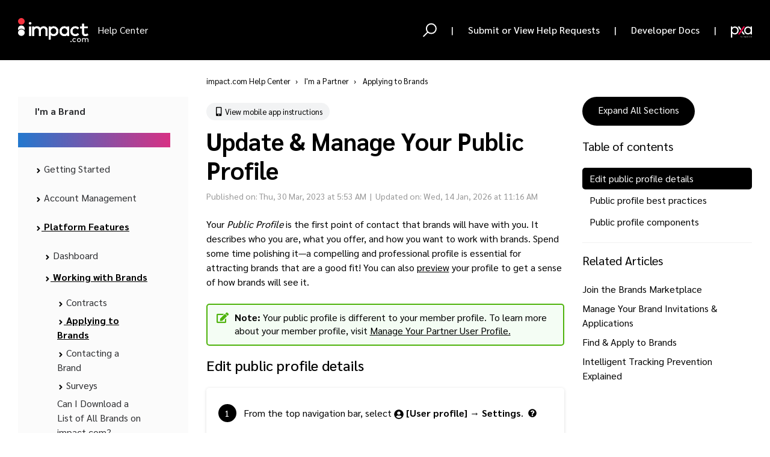

--- FILE ---
content_type: text/html; charset=utf-8
request_url: https://help.impact.com/en/support/solutions/articles/48001236548-manage-your-impact-marketplace-listing
body_size: 76404
content:
<!DOCTYPE html>
       
        <!--[if lt IE 7]><html class="no-js ie6 dew-dsm-theme " lang="en" dir="ltr" data-date-format="non_us"><![endif]-->       
        <!--[if IE 7]><html class="no-js ie7 dew-dsm-theme " lang="en" dir="ltr" data-date-format="non_us"><![endif]-->       
        <!--[if IE 8]><html class="no-js ie8 dew-dsm-theme " lang="en" dir="ltr" data-date-format="non_us"><![endif]-->       
        <!--[if IE 9]><html class="no-js ie9 dew-dsm-theme " lang="en" dir="ltr" data-date-format="non_us"><![endif]-->       
        <!--[if IE 10]><html class="no-js ie10 dew-dsm-theme " lang="en" dir="ltr" data-date-format="non_us"><![endif]-->       
        <!--[if (gt IE 10)|!(IE)]><!--><html class="no-js  dew-dsm-theme " lang="en" dir="ltr" data-date-format="non_us"><!--<![endif]-->
	<head>
		
		<!-- Title for the page -->
<title> impact.com Help Center </title>

      <script>
  document.addEventListener("DOMContentLoaded", function () {
    let h1Element = document.querySelector("h1.article__title");

    if (h1Element) {
      // Extract only the direct text node, ignoring nested elements
      let headerText = Array.from(h1Element.childNodes)
        .filter(node => node.nodeType === Node.TEXT_NODE) // Get only text nodes
        .map(node => node.nodeValue.trim()) // Trim whitespace
        .join(" "); // Join in case of multiple text nodes

      if (headerText) {
        document.title = `${headerText} - impact.com Help Center`;
      }
    }
  });
</script>
    

<!-- Meta information -->

      <meta charset="utf-8" />
      <meta http-equiv="X-UA-Compatible" content="IE=edge,chrome=1" />
      <meta name="description" content= "" />
      <meta name="author" content= "" />
       <meta property="og:title" content="Update &amp;amp; Manage Your Public Profile" />  <meta property="og:url" content="https://help.impact.com/en/support/solutions/articles/48001236548-update-manage-your-public-profile" />  <meta property="og:description" content="   Your Public Profile is the first point of contact that brands will have with you. It describes who you are, what you offer, and how you want to work with brands. Spend some time polishing it—a compelling and professional profile is essential fo..." />  <meta property="og:image" content="https://s3.amazonaws.com/cdn.freshdesk.com/data/helpdesk/attachments/production/48024749650/logo/vtXFZUL7vV9GPwAQmSL3SF24_y3nuEB55Q.png?X-Amz-Algorithm=AWS4-HMAC-SHA256&amp;amp;X-Amz-Credential=AKIAS6FNSMY2XLZULJPI%2F20260122%2Fus-east-1%2Fs3%2Faws4_request&amp;amp;X-Amz-Date=20260122T062738Z&amp;amp;X-Amz-Expires=604800&amp;amp;X-Amz-SignedHeaders=host&amp;amp;X-Amz-Signature=485d074d0c5431efbf1c493e9f19445dca5786e4d73ca85a3da481e7841af299" />  <meta property="og:site_name" content="impact.com Help Center" />  <meta property="og:type" content="article" />  <meta name="twitter:title" content="Update &amp;amp; Manage Your Public Profile" />  <meta name="twitter:url" content="https://help.impact.com/en/support/solutions/articles/48001236548-update-manage-your-public-profile" />  <meta name="twitter:description" content="   Your Public Profile is the first point of contact that brands will have with you. It describes who you are, what you offer, and how you want to work with brands. Spend some time polishing it—a compelling and professional profile is essential fo..." />  <meta name="twitter:image" content="https://s3.amazonaws.com/cdn.freshdesk.com/data/helpdesk/attachments/production/48024749650/logo/vtXFZUL7vV9GPwAQmSL3SF24_y3nuEB55Q.png?X-Amz-Algorithm=AWS4-HMAC-SHA256&amp;amp;X-Amz-Credential=AKIAS6FNSMY2XLZULJPI%2F20260122%2Fus-east-1%2Fs3%2Faws4_request&amp;amp;X-Amz-Date=20260122T062738Z&amp;amp;X-Amz-Expires=604800&amp;amp;X-Amz-SignedHeaders=host&amp;amp;X-Amz-Signature=485d074d0c5431efbf1c493e9f19445dca5786e4d73ca85a3da481e7841af299" />  <meta name="twitter:card" content="summary" />  <meta name="keywords" content="Partner, desktop" />  <link rel="canonical" href="https://help.impact.com/en/support/solutions/articles/48001236548-update-manage-your-public-profile" />  <link rel='alternate' hreflang="en" href="https://help.impact.com/en/support/solutions/articles/48001236548-update-manage-your-public-profile"/> 
<!--<link rel="canonical" href="https://help.impact.com/en/support/solutions/articles/48001236548-update-manage-your-public-profile">-->

<!-- Responsive setting -->
<link rel='apple-touch-icon' href='https://ibb.co/jG5tp1t' />
<link rel='apple-touch-icon' sizes='72x72' href='https://ibb.co/jG5tp1t' />
<link rel='apple-touch-icon' sizes='114x114' href='https://ibb.co/jG5tp1t' />
<link rel='apple-touch-icon' sizes='144x144' href='https://ibb.co/jG5tp1t' />
<meta name='viewport' content='width=device-width, user-scalable=no, initial-scale=1.0' />

<meta name="viewport" content="width=device-width, initial-scale=1.0" />
<link rel="preconnect" href="https://fonts.googleapis.com">
<link rel="preconnect" href="https://fonts.gstatic.com" crossorigin>
<link href="https://fonts.googleapis.com/css2?family=Sarabun:wght@300;400;500;700&display=swap" rel="stylesheet">
<link rel="stylesheet" href="https://use.fontawesome.com/releases/v5.14.0/css/all.css" />
<link rel="stylesheet" href="//cdn.jsdelivr.net/highlight.js/9.10.0/styles/github.min.css" />
<link rel="stylesheet" href="//cdn.jsdelivr.net/jquery.magnific-popup/1.0.0/magnific-popup.css" />



<!-- Hotjar Tracking Code for https://impact-helpdesk.freshdesk.com/ -->
<script>
    (function(h,o,t,j,a,r){
        h.hj=h.hj||function(){(h.hj.q=h.hj.q||[]).push(arguments)};
        h._hjSettings={hjid:3210819,hjsv:6};
        a=o.getElementsByTagName('head')[0];
        r=o.createElement('script');r.async=1;
        r.src=t+h._hjSettings.hjid+j+h._hjSettings.hjsv;
        a.appendChild(r);
    })(window,document,'https://static.hotjar.com/c/hotjar-','.js?sv=');
  
// Pendo Snippet
(function(apiKey){
    (function(p,e,n,d,o){var v,w,x,y,z;o=p[d]=p[d]||{};o._q=o._q||[];
    v=['initialize','identify','updateOptions','pageLoad','track'];for(w=0,x=v.length;w<x;++w)(function(m){
        o[m]=o[m]||function(){o._q[m===v[0]?'unshift':'push']([m].concat([].slice.call(arguments,0)));};})(v[w]);
        y=e.createElement(n);y.async=!0;y.src='https://cdn.pendo.io/agent/static/'+apiKey+'/pendo.js';
        z=e.getElementsByTagName(n)[0];z.parentNode.insertBefore(y,z);})(window,document,'script','pendo');

        // This function creates visitors and accounts in Pendo
        pendo.initialize({
            visitor: {id: '' },
            account: {id: '' }
        });
})('5fb3ad0f-d190-4470-5b7f-de95330968e7');
// End Pendo Snippet
</script>

<!-- Google tag GA4 (gtag.js) -->
<script async src="https://www.googletagmanager.com/gtag/js?id=G-NDPVDBTM4L"></script>
<script>
  window.dataLayer = window.dataLayer || [];
  function gtag(){dataLayer.push(arguments);}
  gtag('js', new Date());

  gtag('config', 'G-NDPVDBTM4L');
</script>

<script src="https://ajax.googleapis.com/ajax/libs/jquery/3.7.0/jquery.min.js"></script>

<script type="text/javascript">
    // Function to get query parameters from the URL
    function getQueryParams() {
        var queryParams = {};
        var queryString = window.location.search.substring(1);
        var regex = /([^&=]+)=([^&]*)/g;
        var match;
        while (match = regex.exec(queryString)) {
            queryParams[decodeURIComponent(match[1])] = decodeURIComponent(match[2]);
        }
        return queryParams;
    }

    // Get the query parameters
    var params = getQueryParams();

    // Check for the specific term and redirect if it matches
    if (params['term'] === 'impact.com-mobile-app' || params['term'] === 'impact.com-Mobile-App') {
        window.location.href = 'https://help.impact.com/en/support/solutions/folders/155000000611';
    }
</script>

<!-- Google site verification -->
  <meta name="google-site-verification" content="sekmulwIE4Zas406THyd3puL-uxNL34FXyaZP2qYQCw" />
		
		<!-- Adding meta tag for CSRF token -->
		<meta name="csrf-param" content="authenticity_token" />
<meta name="csrf-token" content="JeSfwSgpv5QhtqXzF9Drwg6+0Yt/ShYFhfZ4e5nsLnjyK/WIvfp0zbKsWjcOuCGUlq5pbsfWuaXB9+OEcVR0Ng==" />
		<!-- End meta tag for CSRF token -->
		
		<!-- Fav icon for portal -->
		<link rel='shortcut icon' href='https://s3.amazonaws.com/cdn.freshdesk.com/data/helpdesk/attachments/production/48024749756/fav_icon/gnokaA-APwERKJ-I5yFqxdHaGRI1E0RomA.png' />

		<!-- Base stylesheet -->
 
		<link rel="stylesheet" media="print" href="https://assets2.freshdesk.com/assets/cdn/portal_print-6e04b27f27ab27faab81f917d275d593fa892ce13150854024baaf983b3f4326.css" />
	  		<link rel="stylesheet" media="screen" href="https://assets4.freshdesk.com/assets/cdn/falcon_portal_utils-a58414d6bc8bc6ca4d78f5b3f76522e4970de435e68a5a2fedcda0db58f21600.css" />	

		
		<!-- Theme stylesheet -->

		<link href="/support/theme.css?v=4&amp;d=1767681581" media="screen" rel="stylesheet" type="text/css">

		<!-- Google font url if present -->
		<link href='https://fonts.googleapis.com/css?family=Roboto:regular,italic,500,700,700italic' rel='stylesheet' type='text/css' nonce='F8z7t78RQYnz0l9qoX5RHw=='>

		<!-- Including default portal based script framework at the top -->
		<script src="https://assets3.freshdesk.com/assets/cdn/portal_head_v2-d07ff5985065d4b2f2826fdbbaef7df41eb75e17b915635bf0413a6bc12fd7b7.js"></script>
		<!-- Including syntexhighlighter for portal -->
		<script src="https://assets7.freshdesk.com/assets/cdn/prism-841b9ba9ca7f9e1bc3cdfdd4583524f65913717a3ab77714a45dd2921531a402.js"></script>

		

		<!-- Access portal settings information via javascript -->
		 <script type="text/javascript">     var portal = {"language":"en","name":"impact.com Help Center","contact_info":"","current_page_name":"article_view","current_tab":"solutions","vault_service":{"url":"https://vault-service.freshworks.com/data","max_try":2,"product_name":"fd"},"current_account_id":1193120,"preferences":{"bg_color":"#ffffff","header_color":"#2d3e50","help_center_color":"#f3f5f7","footer_color":"#2d3e50","tab_color":"#ffffff","tab_hover_color":"#14b1f7","btn_background":"#f3f5f7","btn_primary_background":"#14b1f7","base_font":"Roboto","text_color":"#183247","headings_font":"Roboto","headings_color":"#183247","link_color":"#14b1f7","link_color_hover":"#14b1f7","input_focus_ring_color":"#f3f5f7","non_responsive":"false","personalized_articles":true,"nonResponsive":"false"},"image_placeholders":{"spacer":"https://assets7.freshdesk.com/assets/misc/spacer.gif","profile_thumb":"https://assets10.freshdesk.com/assets/misc/profile_blank_thumb-4a7b26415585aebbd79863bd5497100b1ea52bab8df8db7a1aecae4da879fd96.jpg","profile_medium":"https://assets6.freshdesk.com/assets/misc/profile_blank_medium-1dfbfbae68bb67de0258044a99f62e94144f1cc34efeea73e3fb85fe51bc1a2c.jpg"},"falcon_portal_theme":true,"current_object_id":48001236548};     var attachment_size = 20;     var blocked_extensions = "";     var allowed_extensions = "";     var store = { 
        ticket: {},
        portalLaunchParty: {} };    store.portalLaunchParty.ticketFragmentsEnabled = false;    store.pod = "us-east-1";    store.region = "US"; </script> 

			<script src="//cdn.freshmarketer.com/14062450/5917768.js" nonce="F8z7t78RQYnz0l9qoX5RHw=="></script>

			
	</head>
	<body>
            	
		
		
		<script>
    var getUrlParameter = function getUrlParameter(sParam) {
      var sPageURL = window.location.search.substring(1),
          sURLVariables = sPageURL.split('&'),
          sParameterName,
          i;
  
      for (i = 0; i < sURLVariables.length; i++) {
          sParameterName = sURLVariables[i].split('=');
  
          if (sParameterName[0] === sParam) {
              return sParameterName[1] === undefined ? true : decodeURIComponent(sParameterName[1]);
          }
      }
  };
</script>

<!-- Notification Messages -->
 <div class="alert alert-with-close notice hide" id="noticeajax"></div> 
<div class="layout layout--anonymous">
<div class="layout__head">
    

<header class="topbar topbar--small">
  <div class="notification-banner" style="display: none;">
  <p>Manage all your partnerships—affiliates, creators, and referrals—in one place! <a style="color: #E60188; cursor: pointer;" href="https://release.impact.com/brands/announcements/one-platform-endless-growth" target="_blank">Learn more.</a></p>
  <span class="close-btn">&times;</span>
</div>
  <div class="bt-container topbar__wrap" data-topbar>
    <div class="bt-container-inner topbar__container-inner">
      <div class="topbar__inner">
        <div class="topbar__col clearfix">
          <div class="logo-wrapper">
            <div class="logo">
              <a target="_self" id="link" class="chinese japanese" href="#">  
              <img src="https://impact.com/wp-content/uploads/2023/04/impact.com-logo-white-01.svg" alt="impactdotcom-logo">
              </a>
            </div>
          </div>
          <p class="help-center-name"> Help Center </p>
          <button type="button" role="button" aria-label="Toggle Navigation" class="lines-button x" data-toggle-menu> <span class="lines"></span> </button>
        </div>
        <div class="topbar__col topbar__menu">
          <div class="topbar__collapse" data-menu>
            <div class="topbar__controls topbar__controls--anonymous">
              <div class="topbar__search">
                <form class="hc-search-form print--remove" autocomplete="off" action="/en/support/search/solutions" id="hc-search-form" data-csrf-ignore="true">
	<div class="hc-search-input">
	<label for="support-search-input" class="hide">Enter your search term here...</label>
		<input placeholder="Enter your search term here..." type="text"
			name="term" class="special" value=""
            rel="page-search" data-max-matches="10" id="support-search-input">
	</div>
	<div class="hc-search-button">
		<button class="btn btn-primary" aria-label="Search" type="submit" autocomplete="off">
			<i class="mobile-icon-search hide-tablet"></i>
			<span class="hide-in-mobile">
				Search
			</span>
		</button>
	</div>
</form>
                <button type="button" role="button" class="topbar__btn-search">
                  <svg xmlns="http://www.w3.org/2000/svg" width="23" height="24" viewBox="0 0 23 24">
                    <g fill="none" fill-rule="evenodd" transform="translate(-6 -2)">
                      <circle cx="19.889" cy="11.611" r="8" stroke="#fff" stroke-width="2" transform="rotate(45 19.89 11.61)"/>
                      <path fill="#fff" fill-rule="nonzero" d="M9.34328327,15.6566781 L11.3432833,15.6566781 L11.3432833,25.6606781 C11.3432833,26.2106781 10.8992833,26.6566781 10.3432833,26.6566781 C9.79128327,26.6566781 9.34328327,26.2116781 9.34328327,25.6606781 L9.34328327,15.6566781 Z" transform="rotate(45 10.343 21.157)"/>
                    </g>
                  </svg>
                </button>
              </div>
              <span class="btn btn-topbar" style="cursor: default;">|</span>
              
              
              <a class="btn btn-topbar" href="https://app.impact.com/support/portal.ihtml?createTicket=true">
                
					Submit or View Help Requests
                
              </a>
              <span class="btn btn-topbar" style="cursor: default;">|</span>
              
              <a class="btn btn-topbar" href="https://integrations.impact.com/">
                
					Developer Docs
              	
              </a>
              <span class="btn btn-topbar" style="cursor: default;">|</span>
              <!--
              <div class="btn btn-topbar" onmouseover="toggleDropdown()" onmouseout="toggleDropdown()">
                  <button id="translatorSwitchBtn" class="dropbtn">
                    
                      English
                    
                  </button>
                  <div id="languageDropdown" class="dropdown-content dropdown-content-small-topbar">
                    <button id="englishLanguageOption" class="btn btn-topbar dropdown-content button" onclick="redirectToTranslation('en')">English</button>
                    <button id="中文LanguageOption" class="btn btn-topbar dropdown-content button" onclick="redirectToTranslation('zh-CN')">中文</button>
                    <button id="日本語LanguageOption" class="btn btn-topbar dropdown-content button" onclick="redirectToTranslation('ja-JP')">日本語</button>
                  </div>
              </div>
              <span class="btn btn-topbar" style="cursor: default;">|</span>
				-->
              <a class="btn btn-topbar" style="margin-top: 8px;" href="https://pxa.impact.com/student/catalog" target="_blank"> <img src="https://impact.com/wp-content/uploads/2023/09/pxa_icon5.svg" style="width: 35px;"></img></a>
          
            
          <!--translate-->
              <div id="google_translate_element"></div>
              <script>
                  function googleTranslateElementInit() {
                      new google.translate.TranslateElement(
                          {pageLanguage: 'en'},
                          'google_translate_element'
                      );
                  }
              </script>
              <script src="https://translate.google.com/translate_a/element.js?cb=googleTranslateElementInit"></script>
              <!--end translate-->
          
          
          </div>
          </div>
        </div>
      </div>
    </div>
  </div>
  <!-- Search and page links for the page -->
  
    
  

</header>

<script type = "text/javascript">
    /* When the user clicks on the button,
    toggle between hiding and showing the dropdown content */
    function toggleDropdown() {
      document.getElementById("languageDropdown").classList.toggle("show");
    }
  
    function redirectToTranslation(languageCode) {
      var pathArray = window.location.pathname.split('/');
      pathArray = pathArray.slice(2, pathArray.size());
      var newPath = pathArray.join('/');
      var newUrl = 'https://'+window.location.hostname + '/' + languageCode + '/' + newPath;
      window.location.replace(newUrl);
    }
  
    function updateLanguageDropdown() {
      let pathname = window.location.pathname;
      if (pathname.includes('/en/')) {
        document.getElementById("englishLanguageOption").style.display = "none";
      } else if (pathname.includes('/zh-CN/')) {
        document.getElementById("中文LanguageOption").style.display = "none";
      } else if (pathname.includes('/ja-JP/')) {
        document.getElementById("日本語LanguageOption").style.display = "none";
      }
    }

    window.onload = updateLanguageDropdown();
    
    // Close the dropdown menu if the user clicks outside of it
    window.onclick = function(event) {
      if (!event.target.matches('.dropbtn')) {
        var dropdowns = document.getElementsByClassName("dropdown-content");
        var i;
        for (i = 0; i < dropdowns.length; i++) {
          var openDropdown = dropdowns[i];
          if (openDropdown.classList.contains('show')) {
            openDropdown.classList.remove('show');
          }
        }
      }
    }
</script>
<script>
  document.querySelector('.close-btn').addEventListener('click', function() {
    document.querySelector('.notification-banner').style.display = 'none';
});
</script>
<script>
document.addEventListener('DOMContentLoaded', function() {
  const flagElement = document.querySelector('.feature-flags');
  const bannerElement = document.querySelector('.notification-banner');

  // Check if the flag element exists and if its data attribute is set to "true"
  if (flagElement && flagElement.dataset.showBanner === 'true') {
    if (bannerElement) {
      // The banner element is now assumed to exist on the page but is hidden by default
      bannerElement.style.display = 'block';

      const closeBtn = bannerElement.querySelector('.close-btn');
      if (closeBtn) {
        closeBtn.addEventListener('click', function() {
          bannerElement.style.display = 'none';
        });
      }
    }
  }
});</script>
<style>
  
    /* Dropdown Button */
    .dropbtn {
      padding: 0;
      text-shadow: none;
      background-color: transparent !important;
      box-shadow: none;
      font-weight: 500;
      border: none;
      margin: 0;
    }
    
    /* Dropdown Content (Hidden by Default) */
    .dropdown-content {
      display: none;
      position: absolute;
      z-index: 1;
      width: 100%;
    }
    
    
    /* Links inside the dropdown */
    .dropdown-content button {
      color: black;
      padding-top: 5px;
      margin: 0px;
      width: inherit;
      text-decoration: none;
      display: block;
      position: relative;
      background-color: #ffffff;
      border: none;
    }
  
    
    /* Change color of dropdown links on hover */
    .dropdown-content button:hover {
      background-color: #2ea3f2;
      color: #ffffff;
    }
    
    /* Show the dropdown menu (use JS to add this class to the .dropdown-content container when the user clicks on the dropdown button) */
    .show {
      display:block; 
    }
  
    @media (max-width: 767px) {
      .dropdown-content-small-topbar {
        width: 100%;
        position: relative;
      }
    }
    
   .notification-banner {
  background-color: #000;
  color: white;
  text-align: center;
  padding: 15px 0;
  font-family: 'Helvetica Neue', Helvetica, Arial, sans-serif;
  font-size: 16px;
  position: relative;
  top: 0;
  left: 0;
  width: 100%;
  z-index: 1000;
  box-shadow: 0 2px 5px rgba(0, 0, 0, 0.2);
}

.notification-banner p {
  margin: 0;
  line-height: 1.5;
}

.notification-banner a {
  color: #3498db;
  text-decoration: none;
  font-weight: bold;
}

.close-btn {
  position: absolute;
  top: 5px;
  right: 10px;
  cursor: pointer;
  color: white;
  font-weight: bold;
  font-size: 20px;
}
    </style>



</div>

<div class="layout__content ">

  
    <div class="bt-container">
      <div class="bt-container-inner">
  
      
  <style>
  p:has(.legacy-tooltip) {
  position: relative !important;
}
  .legacy-tooltip {
  cursor: pointer;
}
  span.legacy-tooltip img {
  margin-bottom: 3.5px;
  }

.basic-tooltip-popup {
  display: none;
  position: absolute;
  background-color: #000;
  color: #fff;
  border: 1px solid black;
  padding: 5px;
  z-index: 2;
  width: 223px; /* Adjust as needed */
  word-wrap: break-word; /* Prevent long words from breaking layout */
  text-align: center; /* Optional: Center the text */
  font-size: 3.5mm;
    border-radius: 6px;
}
  



  
  .footnote-highlight {
            background-color: #f1f5f9; /* Or any other highlighting style */
            transition: background-color 0.3s ease; /* Smooth transition */
        }
  
  /* *** New and Updated Styles for Responsive Video *** */

    .video-container {
        position: relative; /* Needed for absolute positioning of children */
        width: 100%; /* Take full available width */
    /*max-width: 640px;*/ /* Max width of your video (e.g., your original 640px) */
        padding-bottom: 56.25%; /* 16:9 Aspect Ratio (height / width = 9 / 16 = 0.5625) */
        height: 0; /* Important: collapse height to make padding-bottom effective */
        overflow: hidden; /* Hide anything that goes outside the container */
        background-color: transparent; /* Black background for player area */
        margin: 20px auto; /* Center the container and add vertical space */
   		border-radius: 6px;
    }

    /* Style for the actual video tag inside the container */
    .video-container video {
        position: absolute; /* Position video within the container */
        top: 0;
        left: 0;
        width: 100%; /* Take full width of the container */
        height: 100%; /* Take full height of the container */
        border: none; /* Remove border as it's now on the container */
    }

  .svg-object-converted {
    max-width: 100%;
    height: auto;
    display: block;
}

/* Mobile-specific styles */
@media (max-width: 768px) {
    .svg-object-converted {
        width: 100% !important;
        height: auto !important;
    }
}

/* Ensure the parent container doesn't constrain the SVG */
.mediaobject {
    width: 100%;
    overflow: hidden;
}
  
  .inlinemediaobject img[data-xinfo-image="83628"], .inlinemediaobject img[data-xinfo-image="134151"], .inlinemediaobject img[data-xinfo-image="83626"] {
  filter: brightness(0%);
}
  
</style>




<div class="article-page">
  <div class="row clearfix">
    <div class="column column--sm-12">
    </div>
  </div>

  <div class="row clearfix">
    <div class="column column--sm-3">
      <div class="progress-container">
   <p class="progress-title">Progress</p>
    <ul class="progress-checklist">
    </ul>
  </div>
            <div class="sidebar-nav">
  <div class="sidenav sidenav--accordion">
    <ul class="sidenav-categories">
      <!-- Level 1 -->
      
        
          <li class="sidenav-category " id="sidenav-category-48000454344">
            <a class="sidenav-category__link js-sidenav-category-link" href="/en/support/solutions/48000454344">I'm a Brand</a>
            <ul class="sidenav-sections">
              <!-- Level 2 -->
              
                  <li class="sidenav-section " id="sidenav-section-155000000999">
                    <a class="sidenav-section__link js-sidenav-section-link" href="/en/support/solutions/folders/155000000999">
                      <svg width="11" height="11" viewBox="0 0 11 11" fill="none" xmlns="http://www.w3.org/2000/svg">
                        <path d="M4.4375 8.78296L7.51489 5.8217L4.4375 2.86068" stroke="#000" stroke-width="2" stroke-linecap="round" stroke-linejoin="round"/>
                      </svg> 
                      I'm new to impact.com</a>
                    <ul class="sidenav-articles">
                      <!-- Level 3 folders -->
                      
                        <li class="sidenav-subsection " id="sidenav-subsection-155000001001">
                          <a class="sidenav-subsection__link js-sidenav-subsection-link" href="/en/support/solutions/folders/155000001001">
                            <svg width="11" height="11" viewBox="0 0 11 11" fill="none" xmlns="http://www.w3.org/2000/svg">
                              <path d="M4.4375 8.78296L7.51489 5.8217L4.4375 2.86068" stroke="#000" stroke-width="2" stroke-linecap="round" stroke-linejoin="round"/>
                            </svg> 
                            Performance</a>
                          <ul class="sidenav-subarticles">
                            <!-- level 4 folders-->
                            
                              
                            
                            <!-- level 4 articles-->
                            
                              
                                <li class="sidenav-subarticle " id="sidenav-subarticle-155000004259">
                                <a class="sidenav-subarticle__link js-sidenav-subarticle-link" href="/en/support/solutions/articles/155000004259-introduction-welcome-to-impact-com-">Introduction: Welcome to impact.com!</a>
                                </li>
                              
                                <li class="sidenav-subarticle " id="sidenav-subarticle-155000004365">
                                <a class="sidenav-subarticle__link js-sidenav-subarticle-link" href="/en/support/solutions/articles/155000004365-step-1-finance-funding">Step 1: Finance & Funding</a>
                                </li>
                              
                                <li class="sidenav-subarticle " id="sidenav-subarticle-155000004366">
                                <a class="sidenav-subarticle__link js-sidenav-subarticle-link" href="/en/support/solutions/articles/155000004366-step-2-contracting-commissions">Step 2: Contracting & Commissions</a>
                                </li>
                              
                                <li class="sidenav-subarticle " id="sidenav-subarticle-155000004367">
                                <a class="sidenav-subarticle__link js-sidenav-subarticle-link" href="/en/support/solutions/articles/155000004367-step-3-discovery-vetting">Step 3: Discovery & Vetting</a>
                                </li>
                              
                                <li class="sidenav-subarticle " id="sidenav-subarticle-155000004368">
                                <a class="sidenav-subarticle__link js-sidenav-subarticle-link" href="/en/support/solutions/articles/155000004368-step-4-partner-engagement">Step 4: Partner Engagement</a>
                                </li>
                              
                                <li class="sidenav-subarticle " id="sidenav-subarticle-155000004369">
                                <a class="sidenav-subarticle__link js-sidenav-subarticle-link" href="/en/support/solutions/articles/155000004369-step-5-program-insights">Step 5: Program Insights</a>
                                </li>
                              
                                <li class="sidenav-subarticle " id="sidenav-subarticle-155000004370">
                                <a class="sidenav-subarticle__link js-sidenav-subarticle-link" href="/en/support/solutions/articles/155000004370-step-6-explore-other-types-of-partnerships">Step 6: Explore other types of partnerships</a>
                                </li>
                              
                                <li class="sidenav-subarticle " id="sidenav-subarticle-155000004364">
                                <a class="sidenav-subarticle__link js-sidenav-subarticle-link" href="/en/support/solutions/articles/155000004364-congratulations-you-re-productive-">Congratulations! You're Productive!</a>
                                </li>
                              
                            
                          </ul>
                        </li>
                      
                        <li class="sidenav-subsection " id="sidenav-subsection-155000001000">
                          <a class="sidenav-subsection__link js-sidenav-subsection-link" href="/en/support/solutions/folders/155000001000">
                            <svg width="11" height="11" viewBox="0 0 11 11" fill="none" xmlns="http://www.w3.org/2000/svg">
                              <path d="M4.4375 8.78296L7.51489 5.8217L4.4375 2.86068" stroke="#000" stroke-width="2" stroke-linecap="round" stroke-linejoin="round"/>
                            </svg> 
                            Creator</a>
                          <ul class="sidenav-subarticles">
                            <!-- level 4 folders-->
                            
                              
                            
                            <!-- level 4 articles-->
                            
                              
                                <li class="sidenav-subarticle " id="sidenav-subarticle-155000004307">
                                <a class="sidenav-subarticle__link js-sidenav-subarticle-link" href="/en/support/solutions/articles/155000004307-introduction-welcome-to-creator-">Introduction: Welcome to Creator!</a>
                                </li>
                              
                                <li class="sidenav-subarticle " id="sidenav-subarticle-155000004308">
                                <a class="sidenav-subarticle__link js-sidenav-subarticle-link" href="/en/support/solutions/articles/155000004308-step-1-create-a-campaign-or-discover-creators">Step 1: Create a Campaign or Discover Creators</a>
                                </li>
                              
                                <li class="sidenav-subarticle " id="sidenav-subarticle-155000004359">
                                <a class="sidenav-subarticle__link js-sidenav-subarticle-link" href="/en/support/solutions/articles/155000004359-step-2-invite-creators-or-review-applications">Step 2: Invite Creators or Review Applications</a>
                                </li>
                              
                                <li class="sidenav-subarticle " id="sidenav-subarticle-155000005605">
                                <a class="sidenav-subarticle__link js-sidenav-subarticle-link" href="/en/support/solutions/articles/155000005605-step-3-onboard-your-creators">Step 3: Onboard Your Creators</a>
                                </li>
                              
                                <li class="sidenav-subarticle " id="sidenav-subarticle-155000004360">
                                <a class="sidenav-subarticle__link js-sidenav-subarticle-link" href="/en/support/solutions/articles/155000004360-step-4-add-remove-review-campaign-tasks">Step 4: Add, Remove, & Review Campaign Tasks</a>
                                </li>
                              
                                <li class="sidenav-subarticle " id="sidenav-subarticle-155000004361">
                                <a class="sidenav-subarticle__link js-sidenav-subarticle-link" href="/en/support/solutions/articles/155000004361-step-5-pay-your-creators">Step 5: Pay Your Creators</a>
                                </li>
                              
                                <li class="sidenav-subarticle " id="sidenav-subarticle-155000004362">
                                <a class="sidenav-subarticle__link js-sidenav-subarticle-link" href="/en/support/solutions/articles/155000004362-step-6-view-your-campaign-s-performance">Step 6: View Your Campaign's Performance</a>
                                </li>
                              
                                <li class="sidenav-subarticle " id="sidenav-subarticle-155000004540">
                                <a class="sidenav-subarticle__link js-sidenav-subarticle-link" href="/en/support/solutions/articles/155000004540-congratulations-">Congratulations!</a>
                                </li>
                              
                            
                          </ul>
                        </li>
                      
                        <li class="sidenav-subsection " id="sidenav-subsection-155000001002">
                          <a class="sidenav-subsection__link js-sidenav-subsection-link" href="/en/support/solutions/folders/155000001002">
                            <svg width="11" height="11" viewBox="0 0 11 11" fill="none" xmlns="http://www.w3.org/2000/svg">
                              <path d="M4.4375 8.78296L7.51489 5.8217L4.4375 2.86068" stroke="#000" stroke-width="2" stroke-linecap="round" stroke-linejoin="round"/>
                            </svg> 
                            Advocate</a>
                          <ul class="sidenav-subarticles">
                            <!-- level 4 folders-->
                            
                              
                            
                            <!-- level 4 articles-->
                            
                              
                                <li class="sidenav-subarticle " id="sidenav-subarticle-155000004391">
                                <a class="sidenav-subarticle__link js-sidenav-subarticle-link" href="/en/support/solutions/articles/155000004391-introduction-welcome-to-advocate">Introduction: Welcome to Advocate</a>
                                </li>
                              
                                <li class="sidenav-subarticle " id="sidenav-subarticle-155000004392">
                                <a class="sidenav-subarticle__link js-sidenav-subarticle-link" href="/en/support/solutions/articles/155000004392-step-2-set-up-your-integrations-and-referral-attribution-tracking">Step 2: Set up your integrations and referral attribution tracking</a>
                                </li>
                              
                                <li class="sidenav-subarticle " id="sidenav-subarticle-155000004393">
                                <a class="sidenav-subarticle__link js-sidenav-subarticle-link" href="/en/support/solutions/articles/155000004393-step-3-create-your-program-rules">Step 3: Create your program rules</a>
                                </li>
                              
                                <li class="sidenav-subarticle " id="sidenav-subarticle-155000004394">
                                <a class="sidenav-subarticle__link js-sidenav-subarticle-link" href="/en/support/solutions/articles/155000004394-step-4-manage-your-advocate-participant-experiences">Step 4: Manage your advocate participant experiences</a>
                                </li>
                              
                                <li class="sidenav-subarticle " id="sidenav-subarticle-155000004395">
                                <a class="sidenav-subarticle__link js-sidenav-subarticle-link" href="/en/support/solutions/articles/155000004395-step-5-configure-your-program-settings">Step 5: Configure your program settings</a>
                                </li>
                              
                                <li class="sidenav-subarticle " id="sidenav-subarticle-155000004396">
                                <a class="sidenav-subarticle__link js-sidenav-subarticle-link" href="/en/support/solutions/articles/155000004396-step-6-perform-a-quick-end-to-end-test-of-your-program">Step 6: Perform a quick end-to-end test of your program</a>
                                </li>
                              
                                <li class="sidenav-subarticle " id="sidenav-subarticle-155000004397">
                                <a class="sidenav-subarticle__link js-sidenav-subarticle-link" href="/en/support/solutions/articles/155000004397-step-7-discover-new-partnerships-with-advocate">Step 7: Discover New Partnerships with Advocate</a>
                                </li>
                              
                                <li class="sidenav-subarticle " id="sidenav-subarticle-155000004398">
                                <a class="sidenav-subarticle__link js-sidenav-subarticle-link" href="/en/support/solutions/articles/155000004398-step-8-utilize-reporting">Step 8: Utilize reporting</a>
                                </li>
                              
                                <li class="sidenav-subarticle " id="sidenav-subarticle-155000004399">
                                <a class="sidenav-subarticle__link js-sidenav-subarticle-link" href="/en/support/solutions/articles/155000004399-congratulations-">Congratulations!</a>
                                </li>
                              
                            
                          </ul>
                        </li>
                      
                        <li class="sidenav-subsection " id="sidenav-subsection-155000001398">
                          <a class="sidenav-subsection__link js-sidenav-subsection-link" href="/en/support/solutions/folders/155000001398">
                            <svg width="11" height="11" viewBox="0 0 11 11" fill="none" xmlns="http://www.w3.org/2000/svg">
                              <path d="M4.4375 8.78296L7.51489 5.8217L4.4375 2.86068" stroke="#000" stroke-width="2" stroke-linecap="round" stroke-linejoin="round"/>
                            </svg> 
                            Amazon Seller</a>
                          <ul class="sidenav-subarticles">
                            <!-- level 4 folders-->
                            
                              
                            
                            <!-- level 4 articles-->
                            
                              
                                <li class="sidenav-subarticle " id="sidenav-subarticle-155000006926">
                                <a class="sidenav-subarticle__link js-sidenav-subarticle-link" href="/en/support/solutions/articles/155000006926-introduction-welcome-to-impact-com-">Introduction: Welcome to impact.com!</a>
                                </li>
                              
                                <li class="sidenav-subarticle " id="sidenav-subarticle-155000006927">
                                <a class="sidenav-subarticle__link js-sidenav-subarticle-link" href="/en/support/solutions/articles/155000006927-step-1-finance-funding">Step 1: Finance & Funding</a>
                                </li>
                              
                                <li class="sidenav-subarticle " id="sidenav-subarticle-155000006928">
                                <a class="sidenav-subarticle__link js-sidenav-subarticle-link" href="/en/support/solutions/articles/155000006928-step-2-discovery-vetting">Step 2: Discovery & Vetting</a>
                                </li>
                              
                                <li class="sidenav-subarticle " id="sidenav-subarticle-155000006929">
                                <a class="sidenav-subarticle__link js-sidenav-subarticle-link" href="/en/support/solutions/articles/155000006929-step-3-partner-engagement">Step 3: Partner Engagement</a>
                                </li>
                              
                                <li class="sidenav-subarticle " id="sidenav-subarticle-155000006930">
                                <a class="sidenav-subarticle__link js-sidenav-subarticle-link" href="/en/support/solutions/articles/155000006930-step-4-program-insights">Step 4: Program Insights</a>
                                </li>
                              
                                <li class="sidenav-subarticle " id="sidenav-subarticle-155000006931">
                                <a class="sidenav-subarticle__link js-sidenav-subarticle-link" href="/en/support/solutions/articles/155000006931-congratulations-you-re-productive-">Congratulations! You’re productive!</a>
                                </li>
                              
                            
                          </ul>
                        </li>
                      
                        <li class="sidenav-subsection " id="sidenav-subsection-155000000384">
                          <a class="sidenav-subsection__link js-sidenav-subsection-link" href="/en/support/solutions/folders/155000000384">
                            <svg width="11" height="11" viewBox="0 0 11 11" fill="none" xmlns="http://www.w3.org/2000/svg">
                              <path d="M4.4375 8.78296L7.51489 5.8217L4.4375 2.86068" stroke="#000" stroke-width="2" stroke-linecap="round" stroke-linejoin="round"/>
                            </svg> 
                            impact.com Starter Edition</a>
                          <ul class="sidenav-subarticles">
                            <!-- level 4 folders-->
                            
                              
                            
                            <!-- level 4 articles-->
                            
                              
                                <li class="sidenav-subarticle " id="sidenav-subarticle-155000004635">
                                <a class="sidenav-subarticle__link js-sidenav-subarticle-link" href="/en/support/solutions/articles/155000004635-welcome-to-impact-com-starter-edition">Welcome to impact.com Starter Edition</a>
                                </li>
                              
                                <li class="sidenav-subarticle " id="sidenav-subarticle-155000004620">
                                <a class="sidenav-subarticle__link js-sidenav-subarticle-link" href="/en/support/solutions/articles/155000004620-step-1-review-activate-your-product-catalog-feed">Step 1: Review & Activate Your Product Catalog Feed</a>
                                </li>
                              
                                <li class="sidenav-subarticle " id="sidenav-subarticle-155000004621">
                                <a class="sidenav-subarticle__link js-sidenav-subarticle-link" href="/en/support/solutions/articles/155000004621-step-2-make-your-products-easily-accessible-to-partners">Step 2: Make Your Products Easily Accessible to Partners</a>
                                </li>
                              
                                <li class="sidenav-subarticle " id="sidenav-subarticle-155000004622">
                                <a class="sidenav-subarticle__link js-sidenav-subarticle-link" href="/en/support/solutions/articles/155000004622-step-3-onboard-existing-partners-to-your-impact-com-program">Step 3: Onboard Existing Partners to Your impact.com Program</a>
                                </li>
                              
                                <li class="sidenav-subarticle " id="sidenav-subarticle-155000004623">
                                <a class="sidenav-subarticle__link js-sidenav-subarticle-link" href="/en/support/solutions/articles/155000004623-step-4-turn-your-website-into-a-partner-recruitment-tool">Step 4: Turn Your Website Into a Partner Recruitment Tool</a>
                                </li>
                              
                                <li class="sidenav-subarticle " id="sidenav-subarticle-155000004624">
                                <a class="sidenav-subarticle__link js-sidenav-subarticle-link" href="/en/support/solutions/articles/155000004624-step-5-review-new-partner-applications">Step 5: Review New Partner Applications</a>
                                </li>
                              
                                <li class="sidenav-subarticle " id="sidenav-subarticle-155000004625">
                                <a class="sidenav-subarticle__link js-sidenav-subarticle-link" href="/en/support/solutions/articles/155000004625-step-6-create-assign-promo-codes-to-partners">Step 6: Create & Assign Promo Codes to Partners</a>
                                </li>
                              
                                <li class="sidenav-subarticle " id="sidenav-subarticle-155000004626">
                                <a class="sidenav-subarticle__link js-sidenav-subarticle-link" href="/en/support/solutions/articles/155000004626-step-7-create-upload-multiple-ad-types">Step 7: Create & Upload Multiple Ad Types</a>
                                </li>
                              
                                <li class="sidenav-subarticle " id="sidenav-subarticle-155000004628">
                                <a class="sidenav-subarticle__link js-sidenav-subarticle-link" href="/en/support/solutions/articles/155000004628-step-8-recruit-onboard-new-partners-to-your-program">Step 8: Recruit & Onboard New Partners to Your Program</a>
                                </li>
                              
                                <li class="sidenav-subarticle " id="sidenav-subarticle-155000004629">
                                <a class="sidenav-subarticle__link js-sidenav-subarticle-link" href="/en/support/solutions/articles/155000004629-step-9-engage-with-your-partners">Step 9: Engage With Your Partners</a>
                                </li>
                              
                            
                          </ul>
                        </li>
                      
                      <!-- Level 3 articles -->
                      
                        
                      
                    </ul>
                  </li>
              
                  <li class="sidenav-section " id="sidenav-section-155000000383">
                    <a class="sidenav-section__link js-sidenav-section-link" href="/en/support/solutions/folders/155000000383">
                      <svg width="11" height="11" viewBox="0 0 11 11" fill="none" xmlns="http://www.w3.org/2000/svg">
                        <path d="M4.4375 8.78296L7.51489 5.8217L4.4375 2.86068" stroke="#000" stroke-width="2" stroke-linecap="round" stroke-linejoin="round"/>
                      </svg> 
                      Getting Started</a>
                    <ul class="sidenav-articles">
                      <!-- Level 3 folders -->
                      
                      <!-- Level 3 articles -->
                      
                        
                          <li class="sidenav-article " id="sidenav-article-48001239482">
                          <a class="sidenav-article__link js-sidenav-article-link" href="/en/support/solutions/articles/48001239482-getting-started-for-brands">Getting Started for Brands</a>
                          </li>
                        
                          <li class="sidenav-article " id="sidenav-article-48001236804">
                          <a class="sidenav-article__link js-sidenav-article-link" href="/en/support/solutions/articles/48001236804-getting-started-with-starter-edition">Getting Started with Starter Edition</a>
                          </li>
                        
                          <li class="sidenav-article " id="sidenav-article-48001234446">
                          <a class="sidenav-article__link js-sidenav-article-link" href="/en/support/solutions/articles/48001234446-set-your-initial-finance-settings">Set Your Initial Finance Settings</a>
                          </li>
                        
                          <li class="sidenav-article " id="sidenav-article-155000002749">
                          <a class="sidenav-article__link js-sidenav-article-link" href="/en/support/solutions/articles/155000002749-set-action-locking-payment-scheduling-periods">Set Action Locking & Payment Scheduling Periods</a>
                          </li>
                        
                          <li class="sidenav-article " id="sidenav-article-155000001063">
                          <a class="sidenav-article__link js-sidenav-article-link" href="/en/support/solutions/articles/155000001063-starter-edition-for-brands-overview">Starter Edition for Brands Overview</a>
                          </li>
                        
                          <li class="sidenav-article " id="sidenav-article-155000001504">
                          <a class="sidenav-article__link js-sidenav-article-link" href="/en/support/solutions/articles/155000001504-grow-your-partnerships-with-essentials-edition">Grow Your Partnerships with Essentials Edition</a>
                          </li>
                        
                          <li class="sidenav-article " id="sidenav-article-155000005052">
                          <a class="sidenav-article__link js-sidenav-article-link" href="/en/support/solutions/articles/155000005052-introduction-to-impact-com-reporting-for-brands">Introduction to impact.com Reporting for Brands</a>
                          </li>
                        
                      
                    </ul>
                  </li>
              
                  <li class="sidenav-section " id="sidenav-section-155000000350">
                    <a class="sidenav-section__link js-sidenav-section-link" href="/en/support/solutions/folders/155000000350">
                      <svg width="11" height="11" viewBox="0 0 11 11" fill="none" xmlns="http://www.w3.org/2000/svg">
                        <path d="M4.4375 8.78296L7.51489 5.8217L4.4375 2.86068" stroke="#000" stroke-width="2" stroke-linecap="round" stroke-linejoin="round"/>
                      </svg> 
                      Account Administration</a>
                    <ul class="sidenav-articles">
                      <!-- Level 3 folders -->
                      
                        <li class="sidenav-subsection " id="sidenav-subsection-155000000351">
                          <a class="sidenav-subsection__link js-sidenav-subsection-link" href="/en/support/solutions/folders/155000000351">
                            <svg width="11" height="11" viewBox="0 0 11 11" fill="none" xmlns="http://www.w3.org/2000/svg">
                              <path d="M4.4375 8.78296L7.51489 5.8217L4.4375 2.86068" stroke="#000" stroke-width="2" stroke-linecap="round" stroke-linejoin="round"/>
                            </svg> 
                            Account Settings</a>
                          <ul class="sidenav-subarticles">
                            <!-- level 4 folders-->
                            
                              
                                <li class="sidenav-subarticle " id="sidenav-subarticle-155000000353">
                                <a class="sidenav-subarticle__link js-sidenav-subarticle-link" href="/en/support/solutions/folders/155000000353">
                                  <svg width="11" height="11" viewBox="0 0 11 11" fill="none" xmlns="http://www.w3.org/2000/svg">
                                    <path d="M4.4375 8.78296L7.51489 5.8217L4.4375 2.86068" stroke="#000" stroke-width="2" stroke-linecap="round" stroke-linejoin="round"/>
                                  </svg> 
                                  Notifications
                                  </a>
                                </li>
                              
                                <li class="sidenav-subarticle " id="sidenav-subarticle-155000000354">
                                <a class="sidenav-subarticle__link js-sidenav-subarticle-link" href="/en/support/solutions/folders/155000000354">
                                  <svg width="11" height="11" viewBox="0 0 11 11" fill="none" xmlns="http://www.w3.org/2000/svg">
                                    <path d="M4.4375 8.78296L7.51489 5.8217L4.4375 2.86068" stroke="#000" stroke-width="2" stroke-linecap="round" stroke-linejoin="round"/>
                                  </svg> 
                                  Invite & Manage Users
                                  </a>
                                </li>
                              
                                <li class="sidenav-subarticle " id="sidenav-subarticle-155000000355">
                                <a class="sidenav-subarticle__link js-sidenav-subarticle-link" href="/en/support/solutions/folders/155000000355">
                                  <svg width="11" height="11" viewBox="0 0 11 11" fill="none" xmlns="http://www.w3.org/2000/svg">
                                    <path d="M4.4375 8.78296L7.51489 5.8217L4.4375 2.86068" stroke="#000" stroke-width="2" stroke-linecap="round" stroke-linejoin="round"/>
                                  </svg> 
                                  Send Data to impact.com
                                  </a>
                                </li>
                              
                                <li class="sidenav-subarticle " id="sidenav-subarticle-155000000356">
                                <a class="sidenav-subarticle__link js-sidenav-subarticle-link" href="/en/support/solutions/folders/155000000356">
                                  <svg width="11" height="11" viewBox="0 0 11 11" fill="none" xmlns="http://www.w3.org/2000/svg">
                                    <path d="M4.4375 8.78296L7.51489 5.8217L4.4375 2.86068" stroke="#000" stroke-width="2" stroke-linecap="round" stroke-linejoin="round"/>
                                  </svg> 
                                  Subscription Add-Ons
                                  </a>
                                </li>
                              
                                <li class="sidenav-subarticle " id="sidenav-subarticle-155000000357">
                                <a class="sidenav-subarticle__link js-sidenav-subarticle-link" href="/en/support/solutions/folders/155000000357">
                                  <svg width="11" height="11" viewBox="0 0 11 11" fill="none" xmlns="http://www.w3.org/2000/svg">
                                    <path d="M4.4375 8.78296L7.51489 5.8217L4.4375 2.86068" stroke="#000" stroke-width="2" stroke-linecap="round" stroke-linejoin="round"/>
                                  </svg> 
                                  Manage Your Account
                                  </a>
                                </li>
                              
                                <li class="sidenav-subarticle " id="sidenav-subarticle-155000001091">
                                <a class="sidenav-subarticle__link js-sidenav-subarticle-link" href="/en/support/solutions/folders/155000001091">
                                  <svg width="11" height="11" viewBox="0 0 11 11" fill="none" xmlns="http://www.w3.org/2000/svg">
                                    <path d="M4.4375 8.78296L7.51489 5.8217L4.4375 2.86068" stroke="#000" stroke-width="2" stroke-linecap="round" stroke-linejoin="round"/>
                                  </svg> 
                                  API Tokens
                                  </a>
                                </li>
                              
                            
                            <!-- level 4 articles-->
                            
                              
                                <li class="sidenav-subarticle " id="sidenav-subarticle-48001238358">
                                <a class="sidenav-subarticle__link js-sidenav-subarticle-link" href="/en/support/solutions/articles/48001238358-enable-view-data-feeds">Enable & View Data Feeds</a>
                                </li>
                              
                                <li class="sidenav-subarticle " id="sidenav-subarticle-48001238833">
                                <a class="sidenav-subarticle__link js-sidenav-subarticle-link" href="/en/support/solutions/articles/48001238833-manage-technical-settings">Manage Technical Settings</a>
                                </li>
                              
                                <li class="sidenav-subarticle " id="sidenav-subarticle-48001240434">
                                <a class="sidenav-subarticle__link js-sidenav-subarticle-link" href="/en/support/solutions/articles/48001240434-customize-your-impact-com-branding">Customize Your impact.com Branding</a>
                                </li>
                              
                                <li class="sidenav-subarticle " id="sidenav-subarticle-48001240436">
                                <a class="sidenav-subarticle__link js-sidenav-subarticle-link" href="/en/support/solutions/articles/48001240436-manage-tasks">Manage Tasks</a>
                                </li>
                              
                                <li class="sidenav-subarticle " id="sidenav-subarticle-155000001020">
                                <a class="sidenav-subarticle__link js-sidenav-subarticle-link" href="/en/support/solutions/articles/155000001020-partner-test-accounts-for-brands">Partner Test Accounts for Brands</a>
                                </li>
                              
                                <li class="sidenav-subarticle " id="sidenav-subarticle-155000001470">
                                <a class="sidenav-subarticle__link js-sidenav-subarticle-link" href="/en/support/solutions/articles/155000001470-create-custom-partner-sign-up-terms-for-brands">Create Custom Partner Sign Up Terms for Brands</a>
                                </li>
                              
                                <li class="sidenav-subarticle " id="sidenav-subarticle-155000003875">
                                <a class="sidenav-subarticle__link js-sidenav-subarticle-link" href="/en/support/solutions/articles/155000003875--beta-create-a-partner-integration">[Beta] Create a Partner Integration</a>
                                </li>
                              
                            
                          </ul>
                        </li>
                      
                        <li class="sidenav-subsection " id="sidenav-subsection-155000000352">
                          <a class="sidenav-subsection__link js-sidenav-subsection-link" href="/en/support/solutions/folders/155000000352">
                            <svg width="11" height="11" viewBox="0 0 11 11" fill="none" xmlns="http://www.w3.org/2000/svg">
                              <path d="M4.4375 8.78296L7.51489 5.8217L4.4375 2.86068" stroke="#000" stroke-width="2" stroke-linecap="round" stroke-linejoin="round"/>
                            </svg> 
                            Program Settings</a>
                          <ul class="sidenav-subarticles">
                            <!-- level 4 folders-->
                            
                              
                                <li class="sidenav-subarticle " id="sidenav-subarticle-155000000358">
                                <a class="sidenav-subarticle__link js-sidenav-subarticle-link" href="/en/support/solutions/folders/155000000358">
                                  <svg width="11" height="11" viewBox="0 0 11 11" fill="none" xmlns="http://www.w3.org/2000/svg">
                                    <path d="M4.4375 8.78296L7.51489 5.8217L4.4375 2.86068" stroke="#000" stroke-width="2" stroke-linecap="round" stroke-linejoin="round"/>
                                  </svg> 
                                  Tracking Settings
                                  </a>
                                </li>
                              
                                <li class="sidenav-subarticle " id="sidenav-subarticle-155000000359">
                                <a class="sidenav-subarticle__link js-sidenav-subarticle-link" href="/en/support/solutions/folders/155000000359">
                                  <svg width="11" height="11" viewBox="0 0 11 11" fill="none" xmlns="http://www.w3.org/2000/svg">
                                    <path d="M4.4375 8.78296L7.51489 5.8217L4.4375 2.86068" stroke="#000" stroke-width="2" stroke-linecap="round" stroke-linejoin="round"/>
                                  </svg> 
                                  Exception Lists
                                  </a>
                                </li>
                              
                                <li class="sidenav-subarticle " id="sidenav-subarticle-155000000360">
                                <a class="sidenav-subarticle__link js-sidenav-subarticle-link" href="/en/support/solutions/folders/155000000360">
                                  <svg width="11" height="11" viewBox="0 0 11 11" fill="none" xmlns="http://www.w3.org/2000/svg">
                                    <path d="M4.4375 8.78296L7.51489 5.8217L4.4375 2.86068" stroke="#000" stroke-width="2" stroke-linecap="round" stroke-linejoin="round"/>
                                  </svg> 
                                  Profile & Branding
                                  </a>
                                </li>
                              
                            
                            <!-- level 4 articles-->
                            
                              
                                <li class="sidenav-subarticle " id="sidenav-subarticle-155000006811">
                                <a class="sidenav-subarticle__link js-sidenav-subarticle-link" href="/en/support/solutions/articles/155000006811-create-a-program-add-users">Create a Program & Add Users</a>
                                </li>
                              
                            
                          </ul>
                        </li>
                      
                      <!-- Level 3 articles -->
                      
                        
                      
                    </ul>
                  </li>
              
                  <li class="sidenav-section " id="sidenav-section-155000000361">
                    <a class="sidenav-section__link js-sidenav-section-link" href="/en/support/solutions/folders/155000000361">
                      <svg width="11" height="11" viewBox="0 0 11 11" fill="none" xmlns="http://www.w3.org/2000/svg">
                        <path d="M4.4375 8.78296L7.51489 5.8217L4.4375 2.86068" stroke="#000" stroke-width="2" stroke-linecap="round" stroke-linejoin="round"/>
                      </svg> 
                      Platform Features</a>
                    <ul class="sidenav-articles">
                      <!-- Level 3 folders -->
                      
                        <li class="sidenav-subsection " id="sidenav-subsection-155000000385">
                          <a class="sidenav-subsection__link js-sidenav-subsection-link" href="/en/support/solutions/folders/155000000385">
                            <svg width="11" height="11" viewBox="0 0 11 11" fill="none" xmlns="http://www.w3.org/2000/svg">
                              <path d="M4.4375 8.78296L7.51489 5.8217L4.4375 2.86068" stroke="#000" stroke-width="2" stroke-linecap="round" stroke-linejoin="round"/>
                            </svg> 
                            Dashboard</a>
                          <ul class="sidenav-subarticles">
                            <!-- level 4 folders-->
                            
                              
                            
                            <!-- level 4 articles-->
                            
                              
                                <li class="sidenav-subarticle " id="sidenav-subarticle-48001235533">
                                <a class="sidenav-subarticle__link js-sidenav-subarticle-link" href="/en/support/solutions/articles/48001235533-dashboard-comparison-tool">Dashboard Comparison Tool</a>
                                </li>
                              
                                <li class="sidenav-subarticle " id="sidenav-subarticle-48001235534">
                                <a class="sidenav-subarticle__link js-sidenav-subarticle-link" href="/en/support/solutions/articles/48001235534-brand-dashboard-widgets">Brand Dashboard Widgets</a>
                                </li>
                              
                                <li class="sidenav-subarticle " id="sidenav-subarticle-48001235536">
                                <a class="sidenav-subarticle__link js-sidenav-subarticle-link" href="/en/support/solutions/articles/48001235536-manage-your-dashboard-widgets">Manage Your Dashboard Widgets</a>
                                </li>
                              
                                <li class="sidenav-subarticle " id="sidenav-subarticle-48001239651">
                                <a class="sidenav-subarticle__link js-sidenav-subarticle-link" href="/en/support/solutions/articles/48001239651-impact-com-ui-tour-for-brands">impact.com UI Tour for Brands</a>
                                </li>
                              
                            
                          </ul>
                        </li>
                      
                        <li class="sidenav-subsection " id="sidenav-subsection-155000000386">
                          <a class="sidenav-subsection__link js-sidenav-subsection-link" href="/en/support/solutions/folders/155000000386">
                            <svg width="11" height="11" viewBox="0 0 11 11" fill="none" xmlns="http://www.w3.org/2000/svg">
                              <path d="M4.4375 8.78296L7.51489 5.8217L4.4375 2.86068" stroke="#000" stroke-width="2" stroke-linecap="round" stroke-linejoin="round"/>
                            </svg> 
                            Reach Out to Partners</a>
                          <ul class="sidenav-subarticles">
                            <!-- level 4 folders-->
                            
                              
                                <li class="sidenav-subarticle " id="sidenav-subarticle-155000000387">
                                <a class="sidenav-subarticle__link js-sidenav-subarticle-link" href="/en/support/solutions/folders/155000000387">
                                  <svg width="11" height="11" viewBox="0 0 11 11" fill="none" xmlns="http://www.w3.org/2000/svg">
                                    <path d="M4.4375 8.78296L7.51489 5.8217L4.4375 2.86068" stroke="#000" stroke-width="2" stroke-linecap="round" stroke-linejoin="round"/>
                                  </svg> 
                                  Messaging
                                  </a>
                                </li>
                              
                                <li class="sidenav-subarticle " id="sidenav-subarticle-155000000388">
                                <a class="sidenav-subarticle__link js-sidenav-subarticle-link" href="/en/support/solutions/folders/155000000388">
                                  <svg width="11" height="11" viewBox="0 0 11 11" fill="none" xmlns="http://www.w3.org/2000/svg">
                                    <path d="M4.4375 8.78296L7.51489 5.8217L4.4375 2.86068" stroke="#000" stroke-width="2" stroke-linecap="round" stroke-linejoin="round"/>
                                  </svg> 
                                  Newsletters
                                  </a>
                                </li>
                              
                                <li class="sidenav-subarticle " id="sidenav-subarticle-155000000582">
                                <a class="sidenav-subarticle__link js-sidenav-subarticle-link" href="/en/support/solutions/folders/155000000582">
                                  <svg width="11" height="11" viewBox="0 0 11 11" fill="none" xmlns="http://www.w3.org/2000/svg">
                                    <path d="M4.4375 8.78296L7.51489 5.8217L4.4375 2.86068" stroke="#000" stroke-width="2" stroke-linecap="round" stroke-linejoin="round"/>
                                  </svg> 
                                  Emails
                                  </a>
                                </li>
                              
                                <li class="sidenav-subarticle " id="sidenav-subarticle-155000000874">
                                <a class="sidenav-subarticle__link js-sidenav-subarticle-link" href="/en/support/solutions/folders/155000000874">
                                  <svg width="11" height="11" viewBox="0 0 11 11" fill="none" xmlns="http://www.w3.org/2000/svg">
                                    <path d="M4.4375 8.78296L7.51489 5.8217L4.4375 2.86068" stroke="#000" stroke-width="2" stroke-linecap="round" stroke-linejoin="round"/>
                                  </svg> 
                                  Email Workflows
                                  </a>
                                </li>
                              
                                <li class="sidenav-subarticle " id="sidenav-subarticle-155000000389">
                                <a class="sidenav-subarticle__link js-sidenav-subarticle-link" href="/en/support/solutions/folders/155000000389">
                                  <svg width="11" height="11" viewBox="0 0 11 11" fill="none" xmlns="http://www.w3.org/2000/svg">
                                    <path d="M4.4375 8.78296L7.51489 5.8217L4.4375 2.86068" stroke="#000" stroke-width="2" stroke-linecap="round" stroke-linejoin="round"/>
                                  </svg> 
                                  Surveys
                                  </a>
                                </li>
                              
                                <li class="sidenav-subarticle " id="sidenav-subarticle-155000000390">
                                <a class="sidenav-subarticle__link js-sidenav-subarticle-link" href="/en/support/solutions/folders/155000000390">
                                  <svg width="11" height="11" viewBox="0 0 11 11" fill="none" xmlns="http://www.w3.org/2000/svg">
                                    <path d="M4.4375 8.78296L7.51489 5.8217L4.4375 2.86068" stroke="#000" stroke-width="2" stroke-linecap="round" stroke-linejoin="round"/>
                                  </svg> 
                                  Partner Groups
                                  </a>
                                </li>
                              
                                <li class="sidenav-subarticle " id="sidenav-subarticle-155000000391">
                                <a class="sidenav-subarticle__link js-sidenav-subarticle-link" href="/en/support/solutions/folders/155000000391">
                                  <svg width="11" height="11" viewBox="0 0 11 11" fill="none" xmlns="http://www.w3.org/2000/svg">
                                    <path d="M4.4375 8.78296L7.51489 5.8217L4.4375 2.86068" stroke="#000" stroke-width="2" stroke-linecap="round" stroke-linejoin="round"/>
                                  </svg> 
                                  Partner Management
                                  </a>
                                </li>
                              
                                <li class="sidenav-subarticle " id="sidenav-subarticle-155000000392">
                                <a class="sidenav-subarticle__link js-sidenav-subarticle-link" href="/en/support/solutions/folders/155000000392">
                                  <svg width="11" height="11" viewBox="0 0 11 11" fill="none" xmlns="http://www.w3.org/2000/svg">
                                    <path d="M4.4375 8.78296L7.51489 5.8217L4.4375 2.86068" stroke="#000" stroke-width="2" stroke-linecap="round" stroke-linejoin="round"/>
                                  </svg> 
                                  Generate Leads
                                  </a>
                                </li>
                              
                                <li class="sidenav-subarticle " id="sidenav-subarticle-155000000607">
                                <a class="sidenav-subarticle__link js-sidenav-subarticle-link" href="/en/support/solutions/folders/155000000607">
                                  <svg width="11" height="11" viewBox="0 0 11 11" fill="none" xmlns="http://www.w3.org/2000/svg">
                                    <path d="M4.4375 8.78296L7.51489 5.8217L4.4375 2.86068" stroke="#000" stroke-width="2" stroke-linecap="round" stroke-linejoin="round"/>
                                  </svg> 
                                  Segments
                                  </a>
                                </li>
                              
                                <li class="sidenav-subarticle " id="sidenav-subarticle-155000000623">
                                <a class="sidenav-subarticle__link js-sidenav-subarticle-link" href="/en/support/solutions/folders/155000000623">
                                  <svg width="11" height="11" viewBox="0 0 11 11" fill="none" xmlns="http://www.w3.org/2000/svg">
                                    <path d="M4.4375 8.78296L7.51489 5.8217L4.4375 2.86068" stroke="#000" stroke-width="2" stroke-linecap="round" stroke-linejoin="round"/>
                                  </svg> 
                                  Messaging Templates
                                  </a>
                                </li>
                              
                            
                            <!-- level 4 articles-->
                            
                              
                            
                          </ul>
                        </li>
                      
                        <li class="sidenav-subsection " id="sidenav-subsection-155000000346">
                          <a class="sidenav-subsection__link js-sidenav-subsection-link" href="/en/support/solutions/folders/155000000346">
                            <svg width="11" height="11" viewBox="0 0 11 11" fill="none" xmlns="http://www.w3.org/2000/svg">
                              <path d="M4.4375 8.78296L7.51489 5.8217L4.4375 2.86068" stroke="#000" stroke-width="2" stroke-linecap="round" stroke-linejoin="round"/>
                            </svg> 
                            Review Partner Applications</a>
                          <ul class="sidenav-subarticles">
                            <!-- level 4 folders-->
                            
                              
                                <li class="sidenav-subarticle " id="sidenav-subarticle-155000000951">
                                <a class="sidenav-subarticle__link js-sidenav-subarticle-link" href="/en/support/solutions/folders/155000000951">
                                  <svg width="11" height="11" viewBox="0 0 11 11" fill="none" xmlns="http://www.w3.org/2000/svg">
                                    <path d="M4.4375 8.78296L7.51489 5.8217L4.4375 2.86068" stroke="#000" stroke-width="2" stroke-linecap="round" stroke-linejoin="round"/>
                                  </svg> 
                                  Automate Partner Application Processing
                                  </a>
                                </li>
                              
                            
                            <!-- level 4 articles-->
                            
                              
                                <li class="sidenav-subarticle " id="sidenav-subarticle-48001234361">
                                <a class="sidenav-subarticle__link js-sidenav-subarticle-link" href="/en/support/solutions/articles/48001234361-review-partner-creator-applications">Review Partner & Creator Applications</a>
                                </li>
                              
                                <li class="sidenav-subarticle " id="sidenav-subarticle-48001237372">
                                <a class="sidenav-subarticle__link js-sidenav-subarticle-link" href="/en/support/solutions/articles/48001237372-manage-applications-send-proposals">Manage Applications & Send Proposals</a>
                                </li>
                              
                                <li class="sidenav-subarticle " id="sidenav-subarticle-48001237373">
                                <a class="sidenav-subarticle__link js-sidenav-subarticle-link" href="/en/support/solutions/articles/48001237373-process-partners-in-bulk-and-reverse-rejections">Process Partners in Bulk and Reverse Rejections</a>
                                </li>
                              
                                <li class="sidenav-subarticle " id="sidenav-subarticle-155000002457">
                                <a class="sidenav-subarticle__link js-sidenav-subarticle-link" href="/en/support/solutions/articles/155000002457-manage-your-pre-approved-partner-application-list">Manage Your Pre-Approved Partner Application List</a>
                                </li>
                              
                            
                          </ul>
                        </li>
                      
                        <li class="sidenav-subsection " id="sidenav-subsection-155000000460">
                          <a class="sidenav-subsection__link js-sidenav-subsection-link" href="/en/support/solutions/folders/155000000460">
                            <svg width="11" height="11" viewBox="0 0 11 11" fill="none" xmlns="http://www.w3.org/2000/svg">
                              <path d="M4.4375 8.78296L7.51489 5.8217L4.4375 2.86068" stroke="#000" stroke-width="2" stroke-linecap="round" stroke-linejoin="round"/>
                            </svg> 
                            Multi-Program Reports</a>
                          <ul class="sidenav-subarticles">
                            <!-- level 4 folders-->
                            
                              
                                <li class="sidenav-subarticle " id="sidenav-subarticle-155000000327">
                                <a class="sidenav-subarticle__link js-sidenav-subarticle-link" href="/en/support/solutions/folders/155000000327">
                                  <svg width="11" height="11" viewBox="0 0 11 11" fill="none" xmlns="http://www.w3.org/2000/svg">
                                    <path d="M4.4375 8.78296L7.51489 5.8217L4.4375 2.86068" stroke="#000" stroke-width="2" stroke-linecap="round" stroke-linejoin="round"/>
                                  </svg> 
                                  Report Management
                                  </a>
                                </li>
                              
                                <li class="sidenav-subarticle " id="sidenav-subarticle-155000000461">
                                <a class="sidenav-subarticle__link js-sidenav-subarticle-link" href="/en/support/solutions/folders/155000000461">
                                  <svg width="11" height="11" viewBox="0 0 11 11" fill="none" xmlns="http://www.w3.org/2000/svg">
                                    <path d="M4.4375 8.78296L7.51489 5.8217L4.4375 2.86068" stroke="#000" stroke-width="2" stroke-linecap="round" stroke-linejoin="round"/>
                                  </svg> 
                                  Data Lab Custom Reports
                                  </a>
                                </li>
                              
                                <li class="sidenav-subarticle " id="sidenav-subarticle-155000000795">
                                <a class="sidenav-subarticle__link js-sidenav-subarticle-link" href="/en/support/solutions/folders/155000000795">
                                  <svg width="11" height="11" viewBox="0 0 11 11" fill="none" xmlns="http://www.w3.org/2000/svg">
                                    <path d="M4.4375 8.78296L7.51489 5.8217L4.4375 2.86068" stroke="#000" stroke-width="2" stroke-linecap="round" stroke-linejoin="round"/>
                                  </svg> 
                                  Operations Reports
                                  </a>
                                </li>
                              
                                <li class="sidenav-subarticle " id="sidenav-subarticle-155000000796">
                                <a class="sidenav-subarticle__link js-sidenav-subarticle-link" href="/en/support/solutions/folders/155000000796">
                                  <svg width="11" height="11" viewBox="0 0 11 11" fill="none" xmlns="http://www.w3.org/2000/svg">
                                    <path d="M4.4375 8.78296L7.51489 5.8217L4.4375 2.86068" stroke="#000" stroke-width="2" stroke-linecap="round" stroke-linejoin="round"/>
                                  </svg> 
                                  Listing Reports
                                  </a>
                                </li>
                              
                                <li class="sidenav-subarticle " id="sidenav-subarticle-155000000797">
                                <a class="sidenav-subarticle__link js-sidenav-subarticle-link" href="/en/support/solutions/folders/155000000797">
                                  <svg width="11" height="11" viewBox="0 0 11 11" fill="none" xmlns="http://www.w3.org/2000/svg">
                                    <path d="M4.4375 8.78296L7.51489 5.8217L4.4375 2.86068" stroke="#000" stroke-width="2" stroke-linecap="round" stroke-linejoin="round"/>
                                  </svg> 
                                  Finance Reports
                                  </a>
                                </li>
                              
                                <li class="sidenav-subarticle " id="sidenav-subarticle-155000000328">
                                <a class="sidenav-subarticle__link js-sidenav-subarticle-link" href="/en/support/solutions/folders/155000000328">
                                  <svg width="11" height="11" viewBox="0 0 11 11" fill="none" xmlns="http://www.w3.org/2000/svg">
                                    <path d="M4.4375 8.78296L7.51489 5.8217L4.4375 2.86068" stroke="#000" stroke-width="2" stroke-linecap="round" stroke-linejoin="round"/>
                                  </svg> 
                                  Performance Reports for Brands
                                  </a>
                                </li>
                              
                                <li class="sidenav-subarticle " id="sidenav-subarticle-155000000329">
                                <a class="sidenav-subarticle__link js-sidenav-subarticle-link" href="/en/support/solutions/folders/155000000329">
                                  <svg width="11" height="11" viewBox="0 0 11 11" fill="none" xmlns="http://www.w3.org/2000/svg">
                                    <path d="M4.4375 8.78296L7.51489 5.8217L4.4375 2.86068" stroke="#000" stroke-width="2" stroke-linecap="round" stroke-linejoin="round"/>
                                  </svg> 
                                  Leapfrogging Reports
                                  </a>
                                </li>
                              
                            
                            <!-- level 4 articles-->
                            
                              
                                <li class="sidenav-subarticle " id="sidenav-subarticle-155000000121">
                                <a class="sidenav-subarticle__link js-sidenav-subarticle-link" href="/en/support/solutions/articles/155000000121-orderid-lookup-report">OrderId Lookup Report</a>
                                </li>
                              
                            
                          </ul>
                        </li>
                      
                        <li class="sidenav-subsection " id="sidenav-subsection-155000000397">
                          <a class="sidenav-subsection__link js-sidenav-subsection-link" href="/en/support/solutions/folders/155000000397">
                            <svg width="11" height="11" viewBox="0 0 11 11" fill="none" xmlns="http://www.w3.org/2000/svg">
                              <path d="M4.4375 8.78296L7.51489 5.8217L4.4375 2.86068" stroke="#000" stroke-width="2" stroke-linecap="round" stroke-linejoin="round"/>
                            </svg> 
                            Actions & Payouts</a>
                          <ul class="sidenav-subarticles">
                            <!-- level 4 folders-->
                            
                              
                                <li class="sidenav-subarticle " id="sidenav-subarticle-155000000398">
                                <a class="sidenav-subarticle__link js-sidenav-subarticle-link" href="/en/support/solutions/folders/155000000398">
                                  <svg width="11" height="11" viewBox="0 0 11 11" fill="none" xmlns="http://www.w3.org/2000/svg">
                                    <path d="M4.4375 8.78296L7.51489 5.8217L4.4375 2.86068" stroke="#000" stroke-width="2" stroke-linecap="round" stroke-linejoin="round"/>
                                  </svg> 
                                  Chained Action Reports
                                  </a>
                                </li>
                              
                                <li class="sidenav-subarticle " id="sidenav-subarticle-155000000399">
                                <a class="sidenav-subarticle__link js-sidenav-subarticle-link" href="/en/support/solutions/folders/155000000399">
                                  <svg width="11" height="11" viewBox="0 0 11 11" fill="none" xmlns="http://www.w3.org/2000/svg">
                                    <path d="M4.4375 8.78296L7.51489 5.8217L4.4375 2.86068" stroke="#000" stroke-width="2" stroke-linecap="round" stroke-linejoin="round"/>
                                  </svg> 
                                  Action Inquiries
                                  </a>
                                </li>
                              
                                <li class="sidenav-subarticle " id="sidenav-subarticle-155000000400">
                                <a class="sidenav-subarticle__link js-sidenav-subarticle-link" href="/en/support/solutions/folders/155000000400">
                                  <svg width="11" height="11" viewBox="0 0 11 11" fill="none" xmlns="http://www.w3.org/2000/svg">
                                    <path d="M4.4375 8.78296L7.51489 5.8217L4.4375 2.86068" stroke="#000" stroke-width="2" stroke-linecap="round" stroke-linejoin="round"/>
                                  </svg> 
                                  Payouts
                                  </a>
                                </li>
                              
                                <li class="sidenav-subarticle " id="sidenav-subarticle-155000000401">
                                <a class="sidenav-subarticle__link js-sidenav-subarticle-link" href="/en/support/solutions/folders/155000000401">
                                  <svg width="11" height="11" viewBox="0 0 11 11" fill="none" xmlns="http://www.w3.org/2000/svg">
                                    <path d="M4.4375 8.78296L7.51489 5.8217L4.4375 2.86068" stroke="#000" stroke-width="2" stroke-linecap="round" stroke-linejoin="round"/>
                                  </svg> 
                                  Actions
                                  </a>
                                </li>
                              
                            
                            <!-- level 4 articles-->
                            
                              
                                <li class="sidenav-subarticle " id="sidenav-subarticle-48001238176">
                                <a class="sidenav-subarticle__link js-sidenav-subarticle-link" href="/en/support/solutions/articles/48001238176-open-ended-locking-explained">Open-ended Locking Explained</a>
                                </li>
                              
                                <li class="sidenav-subarticle " id="sidenav-subarticle-48001238345">
                                <a class="sidenav-subarticle__link js-sidenav-subarticle-link" href="/en/support/solutions/articles/48001238345-understand-the-action-life-cycle-finance">Understand the Action Life Cycle & Finance</a>
                                </li>
                              
                                <li class="sidenav-subarticle " id="sidenav-subarticle-48001237271">
                                <a class="sidenav-subarticle__link js-sidenav-subarticle-link" href="/en/support/solutions/articles/48001237271-credit-groups-explained">Credit Groups Explained</a>
                                </li>
                              
                            
                          </ul>
                        </li>
                      
                        <li class="sidenav-subsection " id="sidenav-subsection-155000000362">
                          <a class="sidenav-subsection__link js-sidenav-subsection-link" href="/en/support/solutions/folders/155000000362">
                            <svg width="11" height="11" viewBox="0 0 11 11" fill="none" xmlns="http://www.w3.org/2000/svg">
                              <path d="M4.4375 8.78296L7.51489 5.8217L4.4375 2.86068" stroke="#000" stroke-width="2" stroke-linecap="round" stroke-linejoin="round"/>
                            </svg> 
                            Finance</a>
                          <ul class="sidenav-subarticles">
                            <!-- level 4 folders-->
                            
                              
                                <li class="sidenav-subarticle " id="sidenav-subarticle-155000000363">
                                <a class="sidenav-subarticle__link js-sidenav-subarticle-link" href="/en/support/solutions/folders/155000000363">
                                  <svg width="11" height="11" viewBox="0 0 11 11" fill="none" xmlns="http://www.w3.org/2000/svg">
                                    <path d="M4.4375 8.78296L7.51489 5.8217L4.4375 2.86068" stroke="#000" stroke-width="2" stroke-linecap="round" stroke-linejoin="round"/>
                                  </svg> 
                                  Finance for Starter Edition Accounts
                                  </a>
                                </li>
                              
                                <li class="sidenav-subarticle " id="sidenav-subarticle-155000000364">
                                <a class="sidenav-subarticle__link js-sidenav-subarticle-link" href="/en/support/solutions/folders/155000000364">
                                  <svg width="11" height="11" viewBox="0 0 11 11" fill="none" xmlns="http://www.w3.org/2000/svg">
                                    <path d="M4.4375 8.78296L7.51489 5.8217L4.4375 2.86068" stroke="#000" stroke-width="2" stroke-linecap="round" stroke-linejoin="round"/>
                                  </svg> 
                                  Add Funds to Your Funding Account
                                  </a>
                                </li>
                              
                                <li class="sidenav-subarticle " id="sidenav-subarticle-155000000365">
                                <a class="sidenav-subarticle__link js-sidenav-subarticle-link" href="/en/support/solutions/folders/155000000365">
                                  <svg width="11" height="11" viewBox="0 0 11 11" fill="none" xmlns="http://www.w3.org/2000/svg">
                                    <path d="M4.4375 8.78296L7.51489 5.8217L4.4375 2.86068" stroke="#000" stroke-width="2" stroke-linecap="round" stroke-linejoin="round"/>
                                  </svg> 
                                  Funding Account
                                  </a>
                                </li>
                              
                                <li class="sidenav-subarticle " id="sidenav-subarticle-155000000366">
                                <a class="sidenav-subarticle__link js-sidenav-subarticle-link" href="/en/support/solutions/folders/155000000366">
                                  <svg width="11" height="11" viewBox="0 0 11 11" fill="none" xmlns="http://www.w3.org/2000/svg">
                                    <path d="M4.4375 8.78296L7.51489 5.8217L4.4375 2.86068" stroke="#000" stroke-width="2" stroke-linecap="round" stroke-linejoin="round"/>
                                  </svg> 
                                  Finance Settings
                                  </a>
                                </li>
                              
                                <li class="sidenav-subarticle " id="sidenav-subarticle-155000000367">
                                <a class="sidenav-subarticle__link js-sidenav-subarticle-link" href="/en/support/solutions/folders/155000000367">
                                  <svg width="11" height="11" viewBox="0 0 11 11" fill="none" xmlns="http://www.w3.org/2000/svg">
                                    <path d="M4.4375 8.78296L7.51489 5.8217L4.4375 2.86068" stroke="#000" stroke-width="2" stroke-linecap="round" stroke-linejoin="round"/>
                                  </svg> 
                                  Finance Documents
                                  </a>
                                </li>
                              
                                <li class="sidenav-subarticle " id="sidenav-subarticle-155000000368">
                                <a class="sidenav-subarticle__link js-sidenav-subarticle-link" href="/en/support/solutions/folders/155000000368">
                                  <svg width="11" height="11" viewBox="0 0 11 11" fill="none" xmlns="http://www.w3.org/2000/svg">
                                    <path d="M4.4375 8.78296L7.51489 5.8217L4.4375 2.86068" stroke="#000" stroke-width="2" stroke-linecap="round" stroke-linejoin="round"/>
                                  </svg> 
                                  Finance Reporting
                                  </a>
                                </li>
                              
                                <li class="sidenav-subarticle " id="sidenav-subarticle-155000000369">
                                <a class="sidenav-subarticle__link js-sidenav-subarticle-link" href="/en/support/solutions/folders/155000000369">
                                  <svg width="11" height="11" viewBox="0 0 11 11" fill="none" xmlns="http://www.w3.org/2000/svg">
                                    <path d="M4.4375 8.78296L7.51489 5.8217L4.4375 2.86068" stroke="#000" stroke-width="2" stroke-linecap="round" stroke-linejoin="round"/>
                                  </svg> 
                                  Your Subscription
                                  </a>
                                </li>
                              
                                <li class="sidenav-subarticle " id="sidenav-subarticle-155000000370">
                                <a class="sidenav-subarticle__link js-sidenav-subarticle-link" href="/en/support/solutions/folders/155000000370">
                                  <svg width="11" height="11" viewBox="0 0 11 11" fill="none" xmlns="http://www.w3.org/2000/svg">
                                    <path d="M4.4375 8.78296L7.51489 5.8217L4.4375 2.86068" stroke="#000" stroke-width="2" stroke-linecap="round" stroke-linejoin="round"/>
                                  </svg> 
                                  Partner Funds Transfer
                                  </a>
                                </li>
                              
                            
                            <!-- level 4 articles-->
                            
                              
                                <li class="sidenav-subarticle " id="sidenav-subarticle-48001233420">
                                <a class="sidenav-subarticle__link js-sidenav-subarticle-link" href="/en/support/solutions/articles/48001233420-finance-explained-for-brands">Finance Explained for Brands</a>
                                </li>
                              
                                <li class="sidenav-subarticle " id="sidenav-subarticle-155000001249">
                                <a class="sidenav-subarticle__link js-sidenav-subarticle-link" href="/en/support/solutions/articles/155000001249-does-impact-com-issue-bank-charge-refunds-">Does impact.com Issue Bank Charge Refunds?</a>
                                </li>
                              
                                <li class="sidenav-subarticle " id="sidenav-subarticle-155000003895">
                                <a class="sidenav-subarticle__link js-sidenav-subarticle-link" href="/en/support/solutions/articles/155000003895-tax-faq-for-brands">Tax FAQ for Brands</a>
                                </li>
                              
                                <li class="sidenav-subarticle " id="sidenav-subarticle-155000004595">
                                <a class="sidenav-subarticle__link js-sidenav-subarticle-link" href="/en/support/solutions/articles/155000004595-impact-com-essentials-edition-billing-explained">impact.com Essentials Edition Billing Explained</a>
                                </li>
                              
                            
                          </ul>
                        </li>
                      
                        <li class="sidenav-subsection " id="sidenav-subsection-155000000393">
                          <a class="sidenav-subsection__link js-sidenav-subsection-link" href="/en/support/solutions/folders/155000000393">
                            <svg width="11" height="11" viewBox="0 0 11 11" fill="none" xmlns="http://www.w3.org/2000/svg">
                              <path d="M4.4375 8.78296L7.51489 5.8217L4.4375 2.86068" stroke="#000" stroke-width="2" stroke-linecap="round" stroke-linejoin="round"/>
                            </svg> 
                            Contracts & Template Terms</a>
                          <ul class="sidenav-subarticles">
                            <!-- level 4 folders-->
                            
                              
                                <li class="sidenav-subarticle " id="sidenav-subarticle-155000000394">
                                <a class="sidenav-subarticle__link js-sidenav-subarticle-link" href="/en/support/solutions/folders/155000000394">
                                  <svg width="11" height="11" viewBox="0 0 11 11" fill="none" xmlns="http://www.w3.org/2000/svg">
                                    <path d="M4.4375 8.78296L7.51489 5.8217L4.4375 2.86068" stroke="#000" stroke-width="2" stroke-linecap="round" stroke-linejoin="round"/>
                                  </svg> 
                                  Contracts
                                  </a>
                                </li>
                              
                                <li class="sidenav-subarticle " id="sidenav-subarticle-155000000395">
                                <a class="sidenav-subarticle__link js-sidenav-subarticle-link" href="/en/support/solutions/folders/155000000395">
                                  <svg width="11" height="11" viewBox="0 0 11 11" fill="none" xmlns="http://www.w3.org/2000/svg">
                                    <path d="M4.4375 8.78296L7.51489 5.8217L4.4375 2.86068" stroke="#000" stroke-width="2" stroke-linecap="round" stroke-linejoin="round"/>
                                  </svg> 
                                  Template Terms
                                  </a>
                                </li>
                              
                                <li class="sidenav-subarticle " id="sidenav-subarticle-155000000396">
                                <a class="sidenav-subarticle__link js-sidenav-subarticle-link" href="/en/support/solutions/folders/155000000396">
                                  <svg width="11" height="11" viewBox="0 0 11 11" fill="none" xmlns="http://www.w3.org/2000/svg">
                                    <path d="M4.4375 8.78296L7.51489 5.8217L4.4375 2.86068" stroke="#000" stroke-width="2" stroke-linecap="round" stroke-linejoin="round"/>
                                  </svg> 
                                  Performance Bonus
                                  </a>
                                </li>
                              
                            
                            <!-- level 4 articles-->
                            
                              
                                <li class="sidenav-subarticle " id="sidenav-subarticle-48001238837">
                                <a class="sidenav-subarticle__link js-sidenav-subarticle-link" href="/en/support/solutions/articles/48001238837-learn-about-template-terms-contracts">Learn about Template Terms & Contracts</a>
                                </li>
                              
                                <li class="sidenav-subarticle " id="sidenav-subarticle-48001238834">
                                <a class="sidenav-subarticle__link js-sidenav-subarticle-link" href="/en/support/solutions/articles/48001238834-align-template-terms-contracts-with-finance-settings">Align Template Terms & Contracts with Finance Settings</a>
                                </li>
                              
                                <li class="sidenav-subarticle " id="sidenav-subarticle-155000001791">
                                <a class="sidenav-subarticle__link js-sidenav-subarticle-link" href="/en/support/solutions/articles/155000001791-set-limited-time-payouts-with-scheduled-terms">Set Limited-time Payouts with Scheduled Terms</a>
                                </li>
                              
                            
                          </ul>
                        </li>
                      
                        <li class="sidenav-subsection " id="sidenav-subsection-155000000403">
                          <a class="sidenav-subsection__link js-sidenav-subsection-link" href="/en/support/solutions/folders/155000000403">
                            <svg width="11" height="11" viewBox="0 0 11 11" fill="none" xmlns="http://www.w3.org/2000/svg">
                              <path d="M4.4375 8.78296L7.51489 5.8217L4.4375 2.86068" stroke="#000" stroke-width="2" stroke-linecap="round" stroke-linejoin="round"/>
                            </svg> 
                            Cross Channel Performance Insights</a>
                          <ul class="sidenav-subarticles">
                            <!-- level 4 folders-->
                            
                              
                                <li class="sidenav-subarticle " id="sidenav-subarticle-155000000404">
                                <a class="sidenav-subarticle__link js-sidenav-subarticle-link" href="/en/support/solutions/folders/155000000404">
                                  <svg width="11" height="11" viewBox="0 0 11 11" fill="none" xmlns="http://www.w3.org/2000/svg">
                                    <path d="M4.4375 8.78296L7.51489 5.8217L4.4375 2.86068" stroke="#000" stroke-width="2" stroke-linecap="round" stroke-linejoin="round"/>
                                  </svg> 
                                  Optimize Reports
                                  </a>
                                </li>
                              
                                <li class="sidenav-subarticle " id="sidenav-subarticle-155000000405">
                                <a class="sidenav-subarticle__link js-sidenav-subarticle-link" href="/en/support/solutions/folders/155000000405">
                                  <svg width="11" height="11" viewBox="0 0 11 11" fill="none" xmlns="http://www.w3.org/2000/svg">
                                    <path d="M4.4375 8.78296L7.51489 5.8217L4.4375 2.86068" stroke="#000" stroke-width="2" stroke-linecap="round" stroke-linejoin="round"/>
                                  </svg> 
                                  Optimize Channels
                                  </a>
                                </li>
                              
                            
                            <!-- level 4 articles-->
                            
                              
                                <li class="sidenav-subarticle " id="sidenav-subarticle-48001233091">
                                <a class="sidenav-subarticle__link js-sidenav-subarticle-link" href="/en/support/solutions/articles/48001233091-configure-affiliate-networks-for-deduplication">Configure Affiliate Networks for Deduplication</a>
                                </li>
                              
                                <li class="sidenav-subarticle " id="sidenav-subarticle-48001236609">
                                <a class="sidenav-subarticle__link js-sidenav-subarticle-link" href="/en/support/solutions/articles/48001236609-optimize-startup-guide">Optimize Startup Guide</a>
                                </li>
                              
                                <li class="sidenav-subarticle " id="sidenav-subarticle-48001236782">
                                <a class="sidenav-subarticle__link js-sidenav-subarticle-link" href="/en/support/solutions/articles/48001236782-set-up-rules-to-identify-channel-traffic">Set up Rules to Identify Channel Traffic</a>
                                </li>
                              
                                <li class="sidenav-subarticle " id="sidenav-subarticle-48001237268">
                                <a class="sidenav-subarticle__link js-sidenav-subarticle-link" href="/en/support/solutions/articles/48001237268-opt-in-to-the-impact-com-consortium">Opt-in to the impact.com Consortium</a>
                                </li>
                              
                                <li class="sidenav-subarticle " id="sidenav-subarticle-155000000160">
                                <a class="sidenav-subarticle__link js-sidenav-subarticle-link" href="/en/support/solutions/articles/155000000160-manage-optimize-media-sources">Manage Optimize Media Sources</a>
                                </li>
                              
                                <li class="sidenav-subarticle " id="sidenav-subarticle-155000005122">
                                <a class="sidenav-subarticle__link js-sidenav-subarticle-link" href="/en/support/solutions/articles/155000005122-compare-optimize-essentials-pro-tiers">Compare Optimize Essentials & Pro Tiers</a>
                                </li>
                              
                            
                          </ul>
                        </li>
                      
                        <li class="sidenav-subsection " id="sidenav-subsection-155000000371">
                          <a class="sidenav-subsection__link js-sidenav-subsection-link" href="/en/support/solutions/folders/155000000371">
                            <svg width="11" height="11" viewBox="0 0 11 11" fill="none" xmlns="http://www.w3.org/2000/svg">
                              <path d="M4.4375 8.78296L7.51489 5.8217L4.4375 2.86068" stroke="#000" stroke-width="2" stroke-linecap="round" stroke-linejoin="round"/>
                            </svg> 
                            Tracking</a>
                          <ul class="sidenav-subarticles">
                            <!-- level 4 folders-->
                            
                              
                                <li class="sidenav-subarticle " id="sidenav-subarticle-155000000375">
                                <a class="sidenav-subarticle__link js-sidenav-subarticle-link" href="/en/support/solutions/folders/155000000375">
                                  <svg width="11" height="11" viewBox="0 0 11 11" fill="none" xmlns="http://www.w3.org/2000/svg">
                                    <path d="M4.4375 8.78296L7.51489 5.8217L4.4375 2.86068" stroke="#000" stroke-width="2" stroke-linecap="round" stroke-linejoin="round"/>
                                  </svg> 
                                  Tracking Explained
                                  </a>
                                </li>
                              
                                <li class="sidenav-subarticle " id="sidenav-subarticle-155000000376">
                                <a class="sidenav-subarticle__link js-sidenav-subarticle-link" href="/en/support/solutions/folders/155000000376">
                                  <svg width="11" height="11" viewBox="0 0 11 11" fill="none" xmlns="http://www.w3.org/2000/svg">
                                    <path d="M4.4375 8.78296L7.51489 5.8217L4.4375 2.86068" stroke="#000" stroke-width="2" stroke-linecap="round" stroke-linejoin="round"/>
                                  </svg> 
                                  Set up Tracking
                                  </a>
                                </li>
                              
                                <li class="sidenav-subarticle " id="sidenav-subarticle-155000000372">
                                <a class="sidenav-subarticle__link js-sidenav-subarticle-link" href="/en/support/solutions/folders/155000000372">
                                  <svg width="11" height="11" viewBox="0 0 11 11" fill="none" xmlns="http://www.w3.org/2000/svg">
                                    <path d="M4.4375 8.78296L7.51489 5.8217L4.4375 2.86068" stroke="#000" stroke-width="2" stroke-linecap="round" stroke-linejoin="round"/>
                                  </svg> 
                                  Credit Policies
                                  </a>
                                </li>
                              
                                <li class="sidenav-subarticle " id="sidenav-subarticle-155000000373">
                                <a class="sidenav-subarticle__link js-sidenav-subarticle-link" href="/en/support/solutions/folders/155000000373">
                                  <svg width="11" height="11" viewBox="0 0 11 11" fill="none" xmlns="http://www.w3.org/2000/svg">
                                    <path d="M4.4375 8.78296L7.51489 5.8217L4.4375 2.86068" stroke="#000" stroke-width="2" stroke-linecap="round" stroke-linejoin="round"/>
                                  </svg> 
                                  JavaScript Tag Tracking
                                  </a>
                                </li>
                              
                                <li class="sidenav-subarticle " id="sidenav-subarticle-155000000377">
                                <a class="sidenav-subarticle__link js-sidenav-subarticle-link" href="/en/support/solutions/folders/155000000377">
                                  <svg width="11" height="11" viewBox="0 0 11 11" fill="none" xmlns="http://www.w3.org/2000/svg">
                                    <path d="M4.4375 8.78296L7.51489 5.8217L4.4375 2.86068" stroke="#000" stroke-width="2" stroke-linecap="round" stroke-linejoin="round"/>
                                  </svg> 
                                  Mobile App Tracking
                                  </a>
                                </li>
                              
                                <li class="sidenav-subarticle " id="sidenav-subarticle-155000000647">
                                <a class="sidenav-subarticle__link js-sidenav-subarticle-link" href="/en/support/solutions/folders/155000000647">
                                  <svg width="11" height="11" viewBox="0 0 11 11" fill="none" xmlns="http://www.w3.org/2000/svg">
                                    <path d="M4.4375 8.78296L7.51489 5.8217L4.4375 2.86068" stroke="#000" stroke-width="2" stroke-linecap="round" stroke-linejoin="round"/>
                                  </svg> 
                                  Tracking Efficacy
                                  </a>
                                </li>
                              
                            
                            <!-- level 4 articles-->
                            
                              
                                <li class="sidenav-subarticle " id="sidenav-subarticle-155000002656">
                                <a class="sidenav-subarticle__link js-sidenav-subarticle-link" href="/en/support/solutions/articles/155000002656-tracking-best-practices">Tracking Best Practices</a>
                                </li>
                              
                                <li class="sidenav-subarticle " id="sidenav-subarticle-155000006769">
                                <a class="sidenav-subarticle__link js-sidenav-subarticle-link" href="/en/support/solutions/articles/155000006769-stand-down-policy-explained">Stand-Down Policy Explained</a>
                                </li>
                              
                            
                          </ul>
                        </li>
                      
                        <li class="sidenav-subsection " id="sidenav-subsection-155000000378">
                          <a class="sidenav-subsection__link js-sidenav-subsection-link" href="/en/support/solutions/folders/155000000378">
                            <svg width="11" height="11" viewBox="0 0 11 11" fill="none" xmlns="http://www.w3.org/2000/svg">
                              <path d="M4.4375 8.78296L7.51489 5.8217L4.4375 2.86068" stroke="#000" stroke-width="2" stroke-linecap="round" stroke-linejoin="round"/>
                            </svg> 
                            Event Types</a>
                          <ul class="sidenav-subarticles">
                            <!-- level 4 folders-->
                            
                              
                            
                            <!-- level 4 articles-->
                            
                              
                                <li class="sidenav-subarticle " id="sidenav-subarticle-48001234910">
                                <a class="sidenav-subarticle__link js-sidenav-subarticle-link" href="/en/support/solutions/articles/48001234910-event-types-explained">Event Types Explained</a>
                                </li>
                              
                                <li class="sidenav-subarticle " id="sidenav-subarticle-155000000011">
                                <a class="sidenav-subarticle__link js-sidenav-subarticle-link" href="/en/support/solutions/articles/155000000011-how-do-i-find-my-event-type-id-s-">How do I find my Event Type ID(s)?</a>
                                </li>
                              
                                <li class="sidenav-subarticle " id="sidenav-subarticle-48001233101">
                                <a class="sidenav-subarticle__link js-sidenav-subarticle-link" href="/en/support/solutions/articles/48001233101-test-new-event-types">Test New Event Types</a>
                                </li>
                              
                                <li class="sidenav-subarticle " id="sidenav-subarticle-48001238754">
                                <a class="sidenav-subarticle__link js-sidenav-subarticle-link" href="/en/support/solutions/articles/48001238754-validate-an-event-type">Validate an Event Type</a>
                                </li>
                              
                                <li class="sidenav-subarticle " id="sidenav-subarticle-48001234935">
                                <a class="sidenav-subarticle__link js-sidenav-subarticle-link" href="/en/support/solutions/articles/48001234935-data-post-conversions-explained">Data Post Conversions Explained</a>
                                </li>
                              
                                <li class="sidenav-subarticle " id="sidenav-subarticle-155000005051">
                                <a class="sidenav-subarticle__link js-sidenav-subarticle-link" href="/en/support/solutions/articles/155000005051-shared-event-types-explained">Shared Event Types Explained</a>
                                </li>
                              
                                <li class="sidenav-subarticle " id="sidenav-subarticle-155000005923">
                                <a class="sidenav-subarticle__link js-sidenav-subarticle-link" href="/en/support/solutions/articles/155000005923-create-a-new-event-type">Create a New Event Type</a>
                                </li>
                              
                            
                          </ul>
                        </li>
                      
                        <li class="sidenav-subsection " id="sidenav-subsection-155000000379">
                          <a class="sidenav-subsection__link js-sidenav-subsection-link" href="/en/support/solutions/folders/155000000379">
                            <svg width="11" height="11" viewBox="0 0 11 11" fill="none" xmlns="http://www.w3.org/2000/svg">
                              <path d="M4.4375 8.78296L7.51489 5.8217L4.4375 2.86068" stroke="#000" stroke-width="2" stroke-linecap="round" stroke-linejoin="round"/>
                            </svg> 
                            Blocking and Redirect Rules</a>
                          <ul class="sidenav-subarticles">
                            <!-- level 4 folders-->
                            
                              
                            
                            <!-- level 4 articles-->
                            
                              
                                <li class="sidenav-subarticle " id="sidenav-subarticle-48001237611">
                                <a class="sidenav-subarticle__link js-sidenav-subarticle-link" href="/en/support/solutions/articles/48001237611-redirect-routing-rules-overview">Redirect Routing Rules Overview</a>
                                </li>
                              
                                <li class="sidenav-subarticle " id="sidenav-subarticle-48001237601">
                                <a class="sidenav-subarticle__link js-sidenav-subarticle-link" href="/en/support/solutions/articles/48001237601-create-a-redirect-rule">Create a Redirect Rule</a>
                                </li>
                              
                                <li class="sidenav-subarticle " id="sidenav-subarticle-48001237617">
                                <a class="sidenav-subarticle__link js-sidenav-subarticle-link" href="/en/support/solutions/articles/48001237617-test-a-redirect-rule">Test a Redirect Rule</a>
                                </li>
                              
                                <li class="sidenav-subarticle " id="sidenav-subarticle-48001237609">
                                <a class="sidenav-subarticle__link js-sidenav-subarticle-link" href="/en/support/solutions/articles/48001237609-bulk-upload-redirect-rules">Bulk Upload Redirect Rules</a>
                                </li>
                              
                                <li class="sidenav-subarticle " id="sidenav-subarticle-48001237610">
                                <a class="sidenav-subarticle__link js-sidenav-subarticle-link" href="/en/support/solutions/articles/48001237610-archive-a-redirect-rule">Archive a Redirect Rule</a>
                                </li>
                              
                                <li class="sidenav-subarticle " id="sidenav-subarticle-48001238355">
                                <a class="sidenav-subarticle__link js-sidenav-subarticle-link" href="/en/support/solutions/articles/48001238355-configure-block-routing-rules">Configure Block Routing Rules</a>
                                </li>
                              
                                <li class="sidenav-subarticle " id="sidenav-subarticle-48001240564">
                                <a class="sidenav-subarticle__link js-sidenav-subarticle-link" href="/en/support/solutions/articles/48001240564-create-app-install-interstitials">Create App Install Interstitials</a>
                                </li>
                              
                                <li class="sidenav-subarticle " id="sidenav-subarticle-155000002768">
                                <a class="sidenav-subarticle__link js-sidenav-subarticle-link" href="/en/support/solutions/articles/155000002768-blocking-redirect-routing-rules-deferred-deep-linking">Blocking & Redirect / Routing Rules & Deferred Deep Linking</a>
                                </li>
                              
                            
                          </ul>
                        </li>
                      
                        <li class="sidenav-subsection " id="sidenav-subsection-155000000380">
                          <a class="sidenav-subsection__link js-sidenav-subsection-link" href="/en/support/solutions/folders/155000000380">
                            <svg width="11" height="11" viewBox="0 0 11 11" fill="none" xmlns="http://www.w3.org/2000/svg">
                              <path d="M4.4375 8.78296L7.51489 5.8217L4.4375 2.86068" stroke="#000" stroke-width="2" stroke-linecap="round" stroke-linejoin="round"/>
                            </svg> 
                            Submit & Modify Conversion Data</a>
                          <ul class="sidenav-subarticles">
                            <!-- level 4 folders-->
                            
                              
                                <li class="sidenav-subarticle " id="sidenav-subarticle-155000000381">
                                <a class="sidenav-subarticle__link js-sidenav-subarticle-link" href="/en/support/solutions/folders/155000000381">
                                  <svg width="11" height="11" viewBox="0 0 11 11" fill="none" xmlns="http://www.w3.org/2000/svg">
                                    <path d="M4.4375 8.78296L7.51489 5.8217L4.4375 2.86068" stroke="#000" stroke-width="2" stroke-linecap="round" stroke-linejoin="round"/>
                                  </svg> 
                                  Batch Modify Conversion Data
                                  </a>
                                </li>
                              
                                <li class="sidenav-subarticle " id="sidenav-subarticle-155000000382">
                                <a class="sidenav-subarticle__link js-sidenav-subarticle-link" href="/en/support/solutions/folders/155000000382">
                                  <svg width="11" height="11" viewBox="0 0 11 11" fill="none" xmlns="http://www.w3.org/2000/svg">
                                    <path d="M4.4375 8.78296L7.51489 5.8217L4.4375 2.86068" stroke="#000" stroke-width="2" stroke-linecap="round" stroke-linejoin="round"/>
                                  </svg> 
                                  Submit Conversion Data
                                  </a>
                                </li>
                              
                            
                            <!-- level 4 articles-->
                            
                              
                            
                          </ul>
                        </li>
                      
                        <li class="sidenav-subsection " id="sidenav-subsection-155000000406">
                          <a class="sidenav-subsection__link js-sidenav-subsection-link" href="/en/support/solutions/folders/155000000406">
                            <svg width="11" height="11" viewBox="0 0 11 11" fill="none" xmlns="http://www.w3.org/2000/svg">
                              <path d="M4.4375 8.78296L7.51489 5.8217L4.4375 2.86068" stroke="#000" stroke-width="2" stroke-linecap="round" stroke-linejoin="round"/>
                            </svg> 
                            Forecasting & Anomaly Detection</a>
                          <ul class="sidenav-subarticles">
                            <!-- level 4 folders-->
                            
                              
                            
                            <!-- level 4 articles-->
                            
                              
                                <li class="sidenav-subarticle " id="sidenav-subarticle-48001239972">
                                <a class="sidenav-subarticle__link js-sidenav-subarticle-link" href="/en/support/solutions/articles/48001239972-forecasting-anomaly-detection-reports">Forecasting & Anomaly Detection Reports</a>
                                </li>
                              
                                <li class="sidenav-subarticle " id="sidenav-subarticle-155000000057">
                                <a class="sidenav-subarticle__link js-sidenav-subarticle-link" href="/en/support/solutions/articles/155000000057-anomaly-detection-summary-report">Anomaly Detection Summary Report</a>
                                </li>
                              
                            
                          </ul>
                        </li>
                      
                        <li class="sidenav-subsection " id="sidenav-subsection-155000001243">
                          <a class="sidenav-subsection__link js-sidenav-subsection-link" href="/en/support/solutions/folders/155000001243">
                            <svg width="11" height="11" viewBox="0 0 11 11" fill="none" xmlns="http://www.w3.org/2000/svg">
                              <path d="M4.4375 8.78296L7.51489 5.8217L4.4375 2.86068" stroke="#000" stroke-width="2" stroke-linecap="round" stroke-linejoin="round"/>
                            </svg> 
                            ask impact</a>
                          <ul class="sidenav-subarticles">
                            <!-- level 4 folders-->
                            
                              
                            
                            <!-- level 4 articles-->
                            
                              
                                <li class="sidenav-subarticle " id="sidenav-subarticle-155000005472">
                                <a class="sidenav-subarticle__link js-sidenav-subarticle-link" href="/en/support/solutions/articles/155000005472-ask-impact-tips-tricks">ask impact Tips & Tricks</a>
                                </li>
                              
                                <li class="sidenav-subarticle " id="sidenav-subarticle-155000005473">
                                <a class="sidenav-subarticle__link js-sidenav-subarticle-link" href="/en/support/solutions/articles/155000005473-how-to-enable-disable-ask-impact">How to Enable & Disable ask impact</a>
                                </li>
                              
                            
                          </ul>
                        </li>
                      
                        <li class="sidenav-subsection " id="sidenav-subsection-155000001267">
                          <a class="sidenav-subsection__link js-sidenav-subsection-link" href="/en/support/solutions/folders/155000001267">
                            <svg width="11" height="11" viewBox="0 0 11 11" fill="none" xmlns="http://www.w3.org/2000/svg">
                              <path d="M4.4375 8.78296L7.51489 5.8217L4.4375 2.86068" stroke="#000" stroke-width="2" stroke-linecap="round" stroke-linejoin="round"/>
                            </svg> 
                            Creator Search</a>
                          <ul class="sidenav-subarticles">
                            <!-- level 4 folders-->
                            
                              
                            
                            <!-- level 4 articles-->
                            
                              
                                <li class="sidenav-subarticle " id="sidenav-subarticle-155000005750">
                                <a class="sidenav-subarticle__link js-sidenav-subarticle-link" href="/en/support/solutions/articles/155000005750-find-creators-with-creator-search">Find Creators with Creator Search</a>
                                </li>
                              
                            
                          </ul>
                        </li>
                      
                        <li class="sidenav-subsection " id="sidenav-subsection-155000001316">
                          <a class="sidenav-subsection__link js-sidenav-subsection-link" href="/en/support/solutions/folders/155000001316">
                            <svg width="11" height="11" viewBox="0 0 11 11" fill="none" xmlns="http://www.w3.org/2000/svg">
                              <path d="M4.4375 8.78296L7.51489 5.8217L4.4375 2.86068" stroke="#000" stroke-width="2" stroke-linecap="round" stroke-linejoin="round"/>
                            </svg> 
                            Prospect Import for Brands</a>
                          <ul class="sidenav-subarticles">
                            <!-- level 4 folders-->
                            
                              
                            
                            <!-- level 4 articles-->
                            
                              
                                <li class="sidenav-subarticle " id="sidenav-subarticle-155000006273">
                                <a class="sidenav-subarticle__link js-sidenav-subarticle-link" href="/en/support/solutions/articles/155000006273-prospect-import-explained">Prospect Import Explained</a>
                                </li>
                              
                                <li class="sidenav-subarticle " id="sidenav-subarticle-155000006274">
                                <a class="sidenav-subarticle__link js-sidenav-subarticle-link" href="/en/support/solutions/articles/155000006274-bulk-import-prospects-to-your-program">Bulk Import Prospects to Your Program</a>
                                </li>
                              
                                <li class="sidenav-subarticle " id="sidenav-subarticle-155000006275">
                                <a class="sidenav-subarticle__link js-sidenav-subarticle-link" href="/en/support/solutions/articles/155000006275-prospect-import-faq">Prospect Import FAQ</a>
                                </li>
                              
                            
                          </ul>
                        </li>
                      
                        <li class="sidenav-subsection " id="sidenav-subsection-155000000331">
                          <a class="sidenav-subsection__link js-sidenav-subsection-link" href="/en/support/solutions/folders/155000000331">
                            <svg width="11" height="11" viewBox="0 0 11 11" fill="none" xmlns="http://www.w3.org/2000/svg">
                              <path d="M4.4375 8.78296L7.51489 5.8217L4.4375 2.86068" stroke="#000" stroke-width="2" stroke-linecap="round" stroke-linejoin="round"/>
                            </svg> 
                            Promo Codes</a>
                          <ul class="sidenav-subarticles">
                            <!-- level 4 folders-->
                            
                              
                                <li class="sidenav-subarticle " id="sidenav-subarticle-155000000337">
                                <a class="sidenav-subarticle__link js-sidenav-subarticle-link" href="/en/support/solutions/folders/155000000337">
                                  <svg width="11" height="11" viewBox="0 0 11 11" fill="none" xmlns="http://www.w3.org/2000/svg">
                                    <path d="M4.4375 8.78296L7.51489 5.8217L4.4375 2.86068" stroke="#000" stroke-width="2" stroke-linecap="round" stroke-linejoin="round"/>
                                  </svg> 
                                  Regular Expression
                                  </a>
                                </li>
                              
                            
                            <!-- level 4 articles-->
                            
                              
                                <li class="sidenav-subarticle " id="sidenav-subarticle-48001234578">
                                <a class="sidenav-subarticle__link js-sidenav-subarticle-link" href="/en/support/solutions/articles/48001234578-promo-codes-overview">Promo Codes Overview</a>
                                </li>
                              
                                <li class="sidenav-subarticle " id="sidenav-subarticle-155000000281">
                                <a class="sidenav-subarticle__link js-sidenav-subarticle-link" href="/en/support/solutions/articles/155000000281-enable-promo-code-tracking">Enable Promo Code Tracking</a>
                                </li>
                              
                                <li class="sidenav-subarticle " id="sidenav-subarticle-155000000279">
                                <a class="sidenav-subarticle__link js-sidenav-subarticle-link" href="/en/support/solutions/articles/155000000279-create-a-promo-code">Create a Promo Code</a>
                                </li>
                              
                                <li class="sidenav-subarticle " id="sidenav-subarticle-48001236793">
                                <a class="sidenav-subarticle__link js-sidenav-subarticle-link" href="/en/support/solutions/articles/48001236793-set-up-promo-codes-for-offline-ads">Set Up Promo Codes for Offline Ads</a>
                                </li>
                              
                                <li class="sidenav-subarticle " id="sidenav-subarticle-155000000296">
                                <a class="sidenav-subarticle__link js-sidenav-subarticle-link" href="/en/support/solutions/articles/155000000296-bulk-upload-promo-codes">Bulk Upload Promo Codes</a>
                                </li>
                              
                                <li class="sidenav-subarticle " id="sidenav-subarticle-155000000284">
                                <a class="sidenav-subarticle__link js-sidenav-subarticle-link" href="/en/support/solutions/articles/155000000284-manage-your-promo-codes">Manage Your Promo Codes</a>
                                </li>
                              
                                <li class="sidenav-subarticle " id="sidenav-subarticle-48001235117">
                                <a class="sidenav-subarticle__link js-sidenav-subarticle-link" href="/en/support/solutions/articles/48001235117-promo-codes-faq">Promo Codes FAQ</a>
                                </li>
                              
                            
                          </ul>
                        </li>
                      
                        <li class="sidenav-subsection " id="sidenav-subsection-155000000332">
                          <a class="sidenav-subsection__link js-sidenav-subsection-link" href="/en/support/solutions/folders/155000000332">
                            <svg width="11" height="11" viewBox="0 0 11 11" fill="none" xmlns="http://www.w3.org/2000/svg">
                              <path d="M4.4375 8.78296L7.51489 5.8217L4.4375 2.86068" stroke="#000" stroke-width="2" stroke-linecap="round" stroke-linejoin="round"/>
                            </svg> 
                            Ads</a>
                          <ul class="sidenav-subarticles">
                            <!-- level 4 folders-->
                            
                              
                                <li class="sidenav-subarticle " id="sidenav-subarticle-155000000338">
                                <a class="sidenav-subarticle__link js-sidenav-subarticle-link" href="/en/support/solutions/folders/155000000338">
                                  <svg width="11" height="11" viewBox="0 0 11 11" fill="none" xmlns="http://www.w3.org/2000/svg">
                                    <path d="M4.4375 8.78296L7.51489 5.8217L4.4375 2.86068" stroke="#000" stroke-width="2" stroke-linecap="round" stroke-linejoin="round"/>
                                  </svg> 
                                  Create Ads
                                  </a>
                                </li>
                              
                                <li class="sidenav-subarticle " id="sidenav-subarticle-155000000339">
                                <a class="sidenav-subarticle__link js-sidenav-subarticle-link" href="/en/support/solutions/folders/155000000339">
                                  <svg width="11" height="11" viewBox="0 0 11 11" fill="none" xmlns="http://www.w3.org/2000/svg">
                                    <path d="M4.4375 8.78296L7.51489 5.8217L4.4375 2.86068" stroke="#000" stroke-width="2" stroke-linecap="round" stroke-linejoin="round"/>
                                  </svg> 
                                  Manage Ads
                                  </a>
                                </li>
                              
                                <li class="sidenav-subarticle " id="sidenav-subarticle-155000000340">
                                <a class="sidenav-subarticle__link js-sidenav-subarticle-link" href="/en/support/solutions/folders/155000000340">
                                  <svg width="11" height="11" viewBox="0 0 11 11" fill="none" xmlns="http://www.w3.org/2000/svg">
                                    <path d="M4.4375 8.78296L7.51489 5.8217L4.4375 2.86068" stroke="#000" stroke-width="2" stroke-linecap="round" stroke-linejoin="round"/>
                                  </svg> 
                                  Requests from Partners
                                  </a>
                                </li>
                              
                            
                            <!-- level 4 articles-->
                            
                              
                            
                          </ul>
                        </li>
                      
                        <li class="sidenav-subsection " id="sidenav-subsection-155000000333">
                          <a class="sidenav-subsection__link js-sidenav-subsection-link" href="/en/support/solutions/folders/155000000333">
                            <svg width="11" height="11" viewBox="0 0 11 11" fill="none" xmlns="http://www.w3.org/2000/svg">
                              <path d="M4.4375 8.78296L7.51489 5.8217L4.4375 2.86068" stroke="#000" stroke-width="2" stroke-linecap="round" stroke-linejoin="round"/>
                            </svg> 
                            Deals</a>
                          <ul class="sidenav-subarticles">
                            <!-- level 4 folders-->
                            
                              
                            
                            <!-- level 4 articles-->
                            
                              
                                <li class="sidenav-subarticle " id="sidenav-subarticle-48001234555">
                                <a class="sidenav-subarticle__link js-sidenav-subarticle-link" href="/en/support/solutions/articles/48001234555-find-manage-your-deal-types">Find & Manage your Deal Types</a>
                                </li>
                              
                                <li class="sidenav-subarticle " id="sidenav-subarticle-155000001739">
                                <a class="sidenav-subarticle__link js-sidenav-subarticle-link" href="/en/support/solutions/articles/155000001739-deal-types-overview">Deal Types Overview</a>
                                </li>
                              
                                <li class="sidenav-subarticle " id="sidenav-subarticle-155000001740">
                                <a class="sidenav-subarticle__link js-sidenav-subarticle-link" href="/en/support/solutions/articles/155000001740-view-deal-performance-data">View Deal Performance Data</a>
                                </li>
                              
                                <li class="sidenav-subarticle " id="sidenav-subarticle-155000005523">
                                <a class="sidenav-subarticle__link js-sidenav-subarticle-link" href="/en/support/solutions/articles/155000005523-create-a-free-shipping-deal">Create a Free Shipping Deal</a>
                                </li>
                              
                                <li class="sidenav-subarticle " id="sidenav-subarticle-155000005524">
                                <a class="sidenav-subarticle__link js-sidenav-subarticle-link" href="/en/support/solutions/articles/155000005524-create-a-product-launch-deal">Create a Product Launch Deal</a>
                                </li>
                              
                                <li class="sidenav-subarticle " id="sidenav-subarticle-155000005537">
                                <a class="sidenav-subarticle__link js-sidenav-subarticle-link" href="/en/support/solutions/articles/155000005537-schedule-start-end-dates-for-deals">Schedule Start & End Dates for Deals</a>
                                </li>
                              
                                <li class="sidenav-subarticle " id="sidenav-subarticle-155000005742">
                                <a class="sidenav-subarticle__link js-sidenav-subarticle-link" href="/en/support/solutions/articles/155000005742-create-a-gift-with-purchase-deal">Create a Gift with Purchase Deal</a>
                                </li>
                              
                                <li class="sidenav-subarticle " id="sidenav-subarticle-155000005746">
                                <a class="sidenav-subarticle__link js-sidenav-subarticle-link" href="/en/support/solutions/articles/155000005746-create-a-rebate-deal">Create a Rebate Deal</a>
                                </li>
                              
                                <li class="sidenav-subarticle " id="sidenav-subarticle-155000005782">
                                <a class="sidenav-subarticle__link js-sidenav-subarticle-link" href="/en/support/solutions/articles/155000005782-create-a-general-sale-deal">Create a General Sale Deal</a>
                                </li>
                              
                                <li class="sidenav-subarticle " id="sidenav-subarticle-155000006718">
                                <a class="sidenav-subarticle__link js-sidenav-subarticle-link" href="/en/support/solutions/articles/155000006718-create-a-bogo-deal">Create a BOGO Deal</a>
                                </li>
                              
                            
                          </ul>
                        </li>
                      
                        <li class="sidenav-subsection " id="sidenav-subsection-155000000865">
                          <a class="sidenav-subsection__link js-sidenav-subsection-link" href="/en/support/solutions/folders/155000000865">
                            <svg width="11" height="11" viewBox="0 0 11 11" fill="none" xmlns="http://www.w3.org/2000/svg">
                              <path d="M4.4375 8.78296L7.51489 5.8217L4.4375 2.86068" stroke="#000" stroke-width="2" stroke-linecap="round" stroke-linejoin="round"/>
                            </svg> 
                            Product Catalogs</a>
                          <ul class="sidenav-subarticles">
                            <!-- level 4 folders-->
                            
                              
                            
                            <!-- level 4 articles-->
                            
                              
                                <li class="sidenav-subarticle " id="sidenav-subarticle-48001234925">
                                <a class="sidenav-subarticle__link js-sidenav-subarticle-link" href="/en/support/solutions/articles/48001234925-add-product-catalogs-as-a-brand">Add Product Catalogs as a Brand</a>
                                </li>
                              
                                <li class="sidenav-subarticle " id="sidenav-subarticle-48001234927">
                                <a class="sidenav-subarticle__link js-sidenav-subarticle-link" href="/en/support/solutions/articles/48001234927-manage-view-uploaded-product-catalogs">Manage & View Uploaded Product Catalogs</a>
                                </li>
                              
                                <li class="sidenav-subarticle " id="sidenav-subarticle-48001232779">
                                <a class="sidenav-subarticle__link js-sidenav-subarticle-link" href="/en/support/solutions/articles/48001232779-create-manage-product-catalog-rules">Create & Manage Product Catalog Rules</a>
                                </li>
                              
                                <li class="sidenav-subarticle " id="sidenav-subarticle-48001231889">
                                <a class="sidenav-subarticle__link js-sidenav-subarticle-link" href="/en/support/solutions/articles/48001231889-file-formats-for-product-catalogs">File Formats for Product Catalogs</a>
                                </li>
                              
                                <li class="sidenav-subarticle " id="sidenav-subarticle-155000000010">
                                <a class="sidenav-subarticle__link js-sidenav-subarticle-link" href="/en/support/solutions/articles/155000000010-add-credit-card-catalogs-as-a-brand">Add Credit Card Catalogs as a Brand</a>
                                </li>
                              
                                <li class="sidenav-subarticle " id="sidenav-subarticle-155000000883">
                                <a class="sidenav-subarticle__link js-sidenav-subarticle-link" href="/en/support/solutions/articles/155000000883-troubleshoot-product-catalog-errors-warnings">Troubleshoot Product Catalog Errors & Warnings</a>
                                </li>
                              
                                <li class="sidenav-subarticle " id="sidenav-subarticle-155000005682">
                                <a class="sidenav-subarticle__link js-sidenav-subarticle-link" href="/en/support/solutions/articles/155000005682-product-catalog-best-practices">Product Catalog Best Practices</a>
                                </li>
                              
                            
                          </ul>
                        </li>
                      
                        <li class="sidenav-subsection " id="sidenav-subsection-155000000866">
                          <a class="sidenav-subsection__link js-sidenav-subsection-link" href="/en/support/solutions/folders/155000000866">
                            <svg width="11" height="11" viewBox="0 0 11 11" fill="none" xmlns="http://www.w3.org/2000/svg">
                              <path d="M4.4375 8.78296L7.51489 5.8217L4.4375 2.86068" stroke="#000" stroke-width="2" stroke-linecap="round" stroke-linejoin="round"/>
                            </svg> 
                            Storefront</a>
                          <ul class="sidenav-subarticles">
                            <!-- level 4 folders-->
                            
                              
                            
                            <!-- level 4 articles-->
                            
                              
                                <li class="sidenav-subarticle " id="sidenav-subarticle-155000000119">
                                <a class="sidenav-subarticle__link js-sidenav-subarticle-link" href="/en/support/solutions/articles/155000000119-create-a-storefront-for-your-products">Create a Storefront for Your Products</a>
                                </li>
                              
                            
                          </ul>
                        </li>
                      
                        <li class="sidenav-subsection " id="sidenav-subsection-155000000867">
                          <a class="sidenav-subsection__link js-sidenav-subsection-link" href="/en/support/solutions/folders/155000000867">
                            <svg width="11" height="11" viewBox="0 0 11 11" fill="none" xmlns="http://www.w3.org/2000/svg">
                              <path d="M4.4375 8.78296L7.51489 5.8217L4.4375 2.86068" stroke="#000" stroke-width="2" stroke-linecap="round" stroke-linejoin="round"/>
                            </svg> 
                            Product Promotions</a>
                          <ul class="sidenav-subarticles">
                            <!-- level 4 folders-->
                            
                              
                            
                            <!-- level 4 articles-->
                            
                              
                                <li class="sidenav-subarticle " id="sidenav-subarticle-155000001237">
                                <a class="sidenav-subarticle__link js-sidenav-subarticle-link" href="/en/support/solutions/articles/155000001237-add-labels-to-your-products-to-appear-in-gift-guides">Add Labels to Your Products to Appear in Gift Guides</a>
                                </li>
                              
                                <li class="sidenav-subarticle " id="sidenav-subarticle-155000001676">
                                <a class="sidenav-subarticle__link js-sidenav-subarticle-link" href="/en/support/solutions/articles/155000001676-upload-product-promotion-files">Upload Product Promotion Files</a>
                                </li>
                              
                                <li class="sidenav-subarticle " id="sidenav-subarticle-155000001747">
                                <a class="sidenav-subarticle__link js-sidenav-subarticle-link" href="/en/support/solutions/articles/155000001747-card-linked-offers-clo-explained">Card-Linked Offers (CLO) Explained</a>
                                </li>
                              
                                <li class="sidenav-subarticle " id="sidenav-subarticle-155000002811">
                                <a class="sidenav-subarticle__link js-sidenav-subarticle-link" href="/en/support/solutions/articles/155000002811-manage-your-product-promotion-files">Manage Your Product Promotion Files</a>
                                </li>
                              
                                <li class="sidenav-subarticle " id="sidenav-subarticle-155000007223">
                                <a class="sidenav-subarticle__link js-sidenav-subarticle-link" href="/en/support/solutions/articles/155000007223-card-linked-offers-clo-faqs">Card-Linked Offers (CLO) FAQs</a>
                                </li>
                              
                            
                          </ul>
                        </li>
                      
                      <!-- Level 3 articles -->
                      
                        
                      
                    </ul>
                  </li>
              
                  <li class="sidenav-section " id="sidenav-section-155000000319">
                    <a class="sidenav-section__link js-sidenav-section-link" href="/en/support/solutions/folders/155000000319">
                      <svg width="11" height="11" viewBox="0 0 11 11" fill="none" xmlns="http://www.w3.org/2000/svg">
                        <path d="M4.4375 8.78296L7.51489 5.8217L4.4375 2.86068" stroke="#000" stroke-width="2" stroke-linecap="round" stroke-linejoin="round"/>
                      </svg> 
                      Performance Program</a>
                    <ul class="sidenav-articles">
                      <!-- Level 3 folders -->
                      
                        <li class="sidenav-subsection " id="sidenav-subsection-155000000322">
                          <a class="sidenav-subsection__link js-sidenav-subsection-link" href="/en/support/solutions/folders/155000000322">
                            <svg width="11" height="11" viewBox="0 0 11 11" fill="none" xmlns="http://www.w3.org/2000/svg">
                              <path d="M4.4375 8.78296L7.51489 5.8217L4.4375 2.86068" stroke="#000" stroke-width="2" stroke-linecap="round" stroke-linejoin="round"/>
                            </svg> 
                            Recruiting Partners</a>
                          <ul class="sidenav-subarticles">
                            <!-- level 4 folders-->
                            
                              
                                <li class="sidenav-subarticle " id="sidenav-subarticle-155000000341">
                                <a class="sidenav-subarticle__link js-sidenav-subarticle-link" href="/en/support/solutions/folders/155000000341">
                                  <svg width="11" height="11" viewBox="0 0 11 11" fill="none" xmlns="http://www.w3.org/2000/svg">
                                    <path d="M4.4375 8.78296L7.51489 5.8217L4.4375 2.86068" stroke="#000" stroke-width="2" stroke-linecap="round" stroke-linejoin="round"/>
                                  </svg> 
                                  Recruiting for Starter Edition Accounts
                                  </a>
                                </li>
                              
                                <li class="sidenav-subarticle " id="sidenav-subarticle-155000000342">
                                <a class="sidenav-subarticle__link js-sidenav-subarticle-link" href="/en/support/solutions/folders/155000000342">
                                  <svg width="11" height="11" viewBox="0 0 11 11" fill="none" xmlns="http://www.w3.org/2000/svg">
                                    <path d="M4.4375 8.78296L7.51489 5.8217L4.4375 2.86068" stroke="#000" stroke-width="2" stroke-linecap="round" stroke-linejoin="round"/>
                                  </svg> 
                                  Discover
                                  </a>
                                </li>
                              
                                <li class="sidenav-subarticle " id="sidenav-subarticle-155000000345">
                                <a class="sidenav-subarticle__link js-sidenav-subarticle-link" href="/en/support/solutions/folders/155000000345">
                                  <svg width="11" height="11" viewBox="0 0 11 11" fill="none" xmlns="http://www.w3.org/2000/svg">
                                    <path d="M4.4375 8.78296L7.51489 5.8217L4.4375 2.86068" stroke="#000" stroke-width="2" stroke-linecap="round" stroke-linejoin="round"/>
                                  </svg> 
                                  Prospective Partners
                                  </a>
                                </li>
                              
                                <li class="sidenav-subarticle " id="sidenav-subarticle-155000000343">
                                <a class="sidenav-subarticle__link js-sidenav-subarticle-link" href="/en/support/solutions/folders/155000000343">
                                  <svg width="11" height="11" viewBox="0 0 11 11" fill="none" xmlns="http://www.w3.org/2000/svg">
                                    <path d="M4.4375 8.78296L7.51489 5.8217L4.4375 2.86068" stroke="#000" stroke-width="2" stroke-linecap="round" stroke-linejoin="round"/>
                                  </svg> 
                                  Extended Search
                                  </a>
                                </li>
                              
                            
                            <!-- level 4 articles-->
                            
                              
                                <li class="sidenav-subarticle " id="sidenav-subarticle-48001234647">
                                <a class="sidenav-subarticle__link js-sidenav-subarticle-link" href="/en/support/solutions/articles/48001234647-impact-ai-explained">Impact AI Explained</a>
                                </li>
                              
                                <li class="sidenav-subarticle " id="sidenav-subarticle-155000002289">
                                <a class="sidenav-subarticle__link js-sidenav-subarticle-link" href="/en/support/solutions/articles/155000002289-customize-the-partner-sign-up-page">Customize the Partner Sign-Up Page</a>
                                </li>
                              
                                <li class="sidenav-subarticle " id="sidenav-subarticle-48001235465">
                                <a class="sidenav-subarticle__link js-sidenav-subarticle-link" href="/en/support/solutions/articles/48001235465-avoid-recommended-partners-with-promotion-limits">Avoid Recommended Partners with Promotion Limits</a>
                                </li>
                              
                                <li class="sidenav-subarticle " id="sidenav-subarticle-48001239483">
                                <a class="sidenav-subarticle__link js-sidenav-subarticle-link" href="/en/support/solutions/articles/48001239483-look-for-specific-types-of-partners">Look for Specific Types of Partners</a>
                                </li>
                              
                                <li class="sidenav-subarticle " id="sidenav-subarticle-155000000676">
                                <a class="sidenav-subarticle__link js-sidenav-subarticle-link" href="/en/support/solutions/articles/155000000676-invite-partners-to-join-a-brand-s-program">Invite Partners to Join a Brand's Program</a>
                                </li>
                              
                                <li class="sidenav-subarticle " id="sidenav-subarticle-155000004970">
                                <a class="sidenav-subarticle__link js-sidenav-subarticle-link" href="/en/support/solutions/articles/155000004970-marketplace-vs-direct-partner-recruiting-explained">Marketplace vs. Direct: Partner Recruiting Explained</a>
                                </li>
                              
                            
                          </ul>
                        </li>
                      
                        <li class="sidenav-subsection " id="sidenav-subsection-155000000320">
                          <a class="sidenav-subsection__link js-sidenav-subsection-link" href="/en/support/solutions/folders/155000000320">
                            <svg width="11" height="11" viewBox="0 0 11 11" fill="none" xmlns="http://www.w3.org/2000/svg">
                              <path d="M4.4375 8.78296L7.51489 5.8217L4.4375 2.86068" stroke="#000" stroke-width="2" stroke-linecap="round" stroke-linejoin="round"/>
                            </svg> 
                            Performance Program Reports</a>
                          <ul class="sidenav-subarticles">
                            <!-- level 4 folders-->
                            
                              
                                <li class="sidenav-subarticle " id="sidenav-subarticle-155000000793">
                                <a class="sidenav-subarticle__link js-sidenav-subarticle-link" href="/en/support/solutions/folders/155000000793">
                                  <svg width="11" height="11" viewBox="0 0 11 11" fill="none" xmlns="http://www.w3.org/2000/svg">
                                    <path d="M4.4375 8.78296L7.51489 5.8217L4.4375 2.86068" stroke="#000" stroke-width="2" stroke-linecap="round" stroke-linejoin="round"/>
                                  </svg> 
                                  Competitive Insights
                                  </a>
                                </li>
                              
                            
                            <!-- level 4 articles-->
                            
                              
                                <li class="sidenav-subarticle " id="sidenav-subarticle-155000005291">
                                <a class="sidenav-subarticle__link js-sidenav-subarticle-link" href="/en/support/solutions/articles/155000005291-partner-productivity-report-for-brands">Partner Productivity Report for Brands</a>
                                </li>
                              
                            
                          </ul>
                        </li>
                      
                        <li class="sidenav-subsection " id="sidenav-subsection-155000000324">
                          <a class="sidenav-subsection__link js-sidenav-subsection-link" href="/en/support/solutions/folders/155000000324">
                            <svg width="11" height="11" viewBox="0 0 11 11" fill="none" xmlns="http://www.w3.org/2000/svg">
                              <path d="M4.4375 8.78296L7.51489 5.8217L4.4375 2.86068" stroke="#000" stroke-width="2" stroke-linecap="round" stroke-linejoin="round"/>
                            </svg> 
                            Protect & Monitor Your Performance Program</a>
                          <ul class="sidenav-subarticles">
                            <!-- level 4 folders-->
                            
                              
                                <li class="sidenav-subarticle " id="sidenav-subarticle-155000000347">
                                <a class="sidenav-subarticle__link js-sidenav-subarticle-link" href="/en/support/solutions/folders/155000000347">
                                  <svg width="11" height="11" viewBox="0 0 11 11" fill="none" xmlns="http://www.w3.org/2000/svg">
                                    <path d="M4.4375 8.78296L7.51489 5.8217L4.4375 2.86068" stroke="#000" stroke-width="2" stroke-linecap="round" stroke-linejoin="round"/>
                                  </svg> 
                                  Paid Search Monitoring
                                  </a>
                                </li>
                              
                                <li class="sidenav-subarticle " id="sidenav-subarticle-155000000348">
                                <a class="sidenav-subarticle__link js-sidenav-subarticle-link" href="/en/support/solutions/folders/155000000348">
                                  <svg width="11" height="11" viewBox="0 0 11 11" fill="none" xmlns="http://www.w3.org/2000/svg">
                                    <path d="M4.4375 8.78296L7.51489 5.8217L4.4375 2.86068" stroke="#000" stroke-width="2" stroke-linecap="round" stroke-linejoin="round"/>
                                  </svg> 
                                  Promo Code Monitoring
                                  </a>
                                </li>
                              
                                <li class="sidenav-subarticle " id="sidenav-subarticle-155000000349">
                                <a class="sidenav-subarticle__link js-sidenav-subarticle-link" href="/en/support/solutions/folders/155000000349">
                                  <svg width="11" height="11" viewBox="0 0 11 11" fill="none" xmlns="http://www.w3.org/2000/svg">
                                    <path d="M4.4375 8.78296L7.51489 5.8217L4.4375 2.86068" stroke="#000" stroke-width="2" stroke-linecap="round" stroke-linejoin="round"/>
                                  </svg> 
                                  Web Monitoring
                                  </a>
                                </li>
                              
                                <li class="sidenav-subarticle " id="sidenav-subarticle-155000001149">
                                <a class="sidenav-subarticle__link js-sidenav-subarticle-link" href="/en/support/solutions/folders/155000001149">
                                  <svg width="11" height="11" viewBox="0 0 11 11" fill="none" xmlns="http://www.w3.org/2000/svg">
                                    <path d="M4.4375 8.78296L7.51489 5.8217L4.4375 2.86068" stroke="#000" stroke-width="2" stroke-linecap="round" stroke-linejoin="round"/>
                                  </svg> 
                                  Event Risk
                                  </a>
                                </li>
                              
                            
                            <!-- level 4 articles-->
                            
                              
                                <li class="sidenav-subarticle " id="sidenav-subarticle-155000000156">
                                <a class="sidenav-subarticle__link js-sidenav-subarticle-link" href="/en/support/solutions/articles/155000000156-manage-your-monitoring-violations">Manage Your Monitoring Violations</a>
                                </li>
                              
                                <li class="sidenav-subarticle " id="sidenav-subarticle-155000004747">
                                <a class="sidenav-subarticle__link js-sidenav-subarticle-link" href="/en/support/solutions/articles/155000004747-minimize-lead-generation-fraud-risk">Minimize Lead Generation Fraud Risk</a>
                                </li>
                              
                                <li class="sidenav-subarticle " id="sidenav-subarticle-155000005364">
                                <a class="sidenav-subarticle__link js-sidenav-subarticle-link" href="/en/support/solutions/articles/155000005364-methods-to-prevent-bad-acting-for-brands">Methods to Prevent Bad Acting for Brands</a>
                                </li>
                              
                            
                          </ul>
                        </li>
                      
                        <li class="sidenav-subsection " id="sidenav-subsection-155000000964">
                          <a class="sidenav-subsection__link js-sidenav-subsection-link" href="/en/support/solutions/folders/155000000964">
                            <svg width="11" height="11" viewBox="0 0 11 11" fill="none" xmlns="http://www.w3.org/2000/svg">
                              <path d="M4.4375 8.78296L7.51489 5.8217L4.4375 2.86068" stroke="#000" stroke-width="2" stroke-linecap="round" stroke-linejoin="round"/>
                            </svg> 
                            [Beta] Performance Campaigns</a>
                          <ul class="sidenav-subarticles">
                            <!-- level 4 folders-->
                            
                              
                                <li class="sidenav-subarticle " id="sidenav-subarticle-155000000965">
                                <a class="sidenav-subarticle__link js-sidenav-subarticle-link" href="/en/support/solutions/folders/155000000965">
                                  <svg width="11" height="11" viewBox="0 0 11 11" fill="none" xmlns="http://www.w3.org/2000/svg">
                                    <path d="M4.4375 8.78296L7.51489 5.8217L4.4375 2.86068" stroke="#000" stroke-width="2" stroke-linecap="round" stroke-linejoin="round"/>
                                  </svg> 
                                  Manage a Performance Campaign
                                  </a>
                                </li>
                              
                                <li class="sidenav-subarticle " id="sidenav-subarticle-155000000966">
                                <a class="sidenav-subarticle__link js-sidenav-subarticle-link" href="/en/support/solutions/folders/155000000966">
                                  <svg width="11" height="11" viewBox="0 0 11 11" fill="none" xmlns="http://www.w3.org/2000/svg">
                                    <path d="M4.4375 8.78296L7.51489 5.8217L4.4375 2.86068" stroke="#000" stroke-width="2" stroke-linecap="round" stroke-linejoin="round"/>
                                  </svg> 
                                  Working with Partners on a Performance Campaign
                                  </a>
                                </li>
                              
                            
                            <!-- level 4 articles-->
                            
                              
                                <li class="sidenav-subarticle " id="sidenav-subarticle-155000004065">
                                <a class="sidenav-subarticle__link js-sidenav-subarticle-link" href="/en/support/solutions/articles/155000004065-content-rights-for-performance-campaigns-explained">Content Rights for Performance Campaigns Explained</a>
                                </li>
                              
                                <li class="sidenav-subarticle " id="sidenav-subarticle-155000004074">
                                <a class="sidenav-subarticle__link js-sidenav-subarticle-link" href="/en/support/solutions/articles/155000004074-performance-campaign-manager-explained">Performance Campaign Manager Explained</a>
                                </li>
                              
                            
                          </ul>
                        </li>
                      
                      <!-- Level 3 articles -->
                      
                        
                      
                    </ul>
                  </li>
              
                  <li class="sidenav-section " id="sidenav-section-155000000317">
                    <a class="sidenav-section__link js-sidenav-section-link" href="/en/support/solutions/folders/155000000317">
                      <svg width="11" height="11" viewBox="0 0 11 11" fill="none" xmlns="http://www.w3.org/2000/svg">
                        <path d="M4.4375 8.78296L7.51489 5.8217L4.4375 2.86068" stroke="#000" stroke-width="2" stroke-linecap="round" stroke-linejoin="round"/>
                      </svg> 
                      Creator Program</a>
                    <ul class="sidenav-articles">
                      <!-- Level 3 folders -->
                      
                        <li class="sidenav-subsection " id="sidenav-subsection-155000000011">
                          <a class="sidenav-subsection__link js-sidenav-subsection-link" href="/en/support/solutions/folders/155000000011">
                            <svg width="11" height="11" viewBox="0 0 11 11" fill="none" xmlns="http://www.w3.org/2000/svg">
                              <path d="M4.4375 8.78296L7.51489 5.8217L4.4375 2.86068" stroke="#000" stroke-width="2" stroke-linecap="round" stroke-linejoin="round"/>
                            </svg> 
                            Working with Creators</a>
                          <ul class="sidenav-subarticles">
                            <!-- level 4 folders-->
                            
                              
                                <li class="sidenav-subarticle " id="sidenav-subarticle-155000000625">
                                <a class="sidenav-subarticle__link js-sidenav-subarticle-link" href="/en/support/solutions/folders/155000000625">
                                  <svg width="11" height="11" viewBox="0 0 11 11" fill="none" xmlns="http://www.w3.org/2000/svg">
                                    <path d="M4.4375 8.78296L7.51489 5.8217L4.4375 2.86068" stroke="#000" stroke-width="2" stroke-linecap="round" stroke-linejoin="round"/>
                                  </svg> 
                                  Extended Search for Creator
                                  </a>
                                </li>
                              
                                <li class="sidenav-subarticle " id="sidenav-subarticle-155000000984">
                                <a class="sidenav-subarticle__link js-sidenav-subarticle-link" href="/en/support/solutions/folders/155000000984">
                                  <svg width="11" height="11" viewBox="0 0 11 11" fill="none" xmlns="http://www.w3.org/2000/svg">
                                    <path d="M4.4375 8.78296L7.51489 5.8217L4.4375 2.86068" stroke="#000" stroke-width="2" stroke-linecap="round" stroke-linejoin="round"/>
                                  </svg> 
                                  Social Listening
                                  </a>
                                </li>
                              
                            
                            <!-- level 4 articles-->
                            
                              
                                <li class="sidenav-subarticle " id="sidenav-subarticle-48001240516">
                                <a class="sidenav-subarticle__link js-sidenav-subarticle-link" href="/en/support/solutions/articles/48001240516-manage-your-creators">Manage Your Creators</a>
                                </li>
                              
                                <li class="sidenav-subarticle " id="sidenav-subarticle-155000000336">
                                <a class="sidenav-subarticle__link js-sidenav-subarticle-link" href="/en/support/solutions/articles/155000000336-manage-view-your-hired-creators-content">Manage & View Your Hired Creators' Content</a>
                                </li>
                              
                                <li class="sidenav-subarticle " id="sidenav-subarticle-155000000337">
                                <a class="sidenav-subarticle__link js-sidenav-subarticle-link" href="/en/support/solutions/articles/155000000337-add-labels-to-your-hired-creators-content">Add Labels to Your Hired Creators' Content</a>
                                </li>
                              
                                <li class="sidenav-subarticle " id="sidenav-subarticle-155000001578">
                                <a class="sidenav-subarticle__link js-sidenav-subarticle-link" href="/en/support/solutions/articles/155000001578-create-promo-codes-for-hired-creators">Create Promo Codes for Hired Creators</a>
                                </li>
                              
                                <li class="sidenav-subarticle " id="sidenav-subarticle-155000002028">
                                <a class="sidenav-subarticle__link js-sidenav-subarticle-link" href="/en/support/solutions/articles/155000002028-increase-your-creators-compensation-as-a-brand">Increase Your Creators' Compensation as a Brand</a>
                                </li>
                              
                                <li class="sidenav-subarticle " id="sidenav-subarticle-155000002702">
                                <a class="sidenav-subarticle__link js-sidenav-subarticle-link" href="/en/support/solutions/articles/155000002702-view-a-creator-s-profile">View a Creator's Profile</a>
                                </li>
                              
                                <li class="sidenav-subarticle " id="sidenav-subarticle-155000002955">
                                <a class="sidenav-subarticle__link js-sidenav-subarticle-link" href="/en/support/solutions/articles/155000002955-generate-campaign-tracking-links-on-behalf-of-creators">Generate Campaign Tracking Links on Behalf of Creators</a>
                                </li>
                              
                            
                          </ul>
                        </li>
                      
                        <li class="sidenav-subsection " id="sidenav-subsection-155000000009">
                          <a class="sidenav-subsection__link js-sidenav-subsection-link" href="/en/support/solutions/folders/155000000009">
                            <svg width="11" height="11" viewBox="0 0 11 11" fill="none" xmlns="http://www.w3.org/2000/svg">
                              <path d="M4.4375 8.78296L7.51489 5.8217L4.4375 2.86068" stroke="#000" stroke-width="2" stroke-linecap="round" stroke-linejoin="round"/>
                            </svg> 
                            Creator Campaigns for Brands</a>
                          <ul class="sidenav-subarticles">
                            <!-- level 4 folders-->
                            
                              
                            
                            <!-- level 4 articles-->
                            
                              
                                <li class="sidenav-subarticle " id="sidenav-subarticle-155000000060">
                                <a class="sidenav-subarticle__link js-sidenav-subarticle-link" href="/en/support/solutions/articles/155000000060-creator-campaign-manager-explained">Creator Campaign Manager Explained</a>
                                </li>
                              
                                <li class="sidenav-subarticle " id="sidenav-subarticle-48001236426">
                                <a class="sidenav-subarticle__link js-sidenav-subarticle-link" href="/en/support/solutions/articles/48001236426-configure-a-creator-campaign">Configure a Creator Campaign</a>
                                </li>
                              
                                <li class="sidenav-subarticle " id="sidenav-subarticle-155000002283">
                                <a class="sidenav-subarticle__link js-sidenav-subarticle-link" href="/en/support/solutions/articles/155000002283-duplicate-a-creator-campaign">Duplicate a Creator Campaign</a>
                                </li>
                              
                                <li class="sidenav-subarticle " id="sidenav-subarticle-155000000062">
                                <a class="sidenav-subarticle__link js-sidenav-subarticle-link" href="/en/support/solutions/articles/155000000062-rename-review-creator-campaign-tasks">Rename & Review Creator Campaign Tasks</a>
                                </li>
                              
                                <li class="sidenav-subarticle " id="sidenav-subarticle-155000001570">
                                <a class="sidenav-subarticle__link js-sidenav-subarticle-link" href="/en/support/solutions/articles/155000001570-add-or-remove-creator-campaign-tasks-as-a-brand">Add or Remove Creator Campaign Tasks as a Brand</a>
                                </li>
                              
                                <li class="sidenav-subarticle " id="sidenav-subarticle-155000000063">
                                <a class="sidenav-subarticle__link js-sidenav-subarticle-link" href="/en/support/solutions/articles/155000000063-manage-creator-campaign-payments">Manage Creator Campaign Payments</a>
                                </li>
                              
                                <li class="sidenav-subarticle " id="sidenav-subarticle-155000000064">
                                <a class="sidenav-subarticle__link js-sidenav-subarticle-link" href="/en/support/solutions/articles/155000000064-check-your-hired-creators-performance">Check Your Hired Creators' Performance</a>
                                </li>
                              
                                <li class="sidenav-subarticle " id="sidenav-subarticle-155000002018">
                                <a class="sidenav-subarticle__link js-sidenav-subarticle-link" href="/en/support/solutions/articles/155000002018-submit-campaign-tasks-on-behalf-of-your-hired-creators">Submit Campaign Tasks on Behalf of Your Hired Creators</a>
                                </li>
                              
                                <li class="sidenav-subarticle " id="sidenav-subarticle-155000002099">
                                <a class="sidenav-subarticle__link js-sidenav-subarticle-link" href="/en/support/solutions/articles/155000002099-configure-product-gifting-for-your-creator-campaign">Configure Product Gifting for your Creator Campaign</a>
                                </li>
                              
                                <li class="sidenav-subarticle " id="sidenav-subarticle-155000002826">
                                <a class="sidenav-subarticle__link js-sidenav-subarticle-link" href="/en/support/solutions/articles/155000002826-boost-creator-content-with-tiktok-spark-ads">Boost Creator Content with TikTok Spark Ads</a>
                                </li>
                              
                                <li class="sidenav-subarticle " id="sidenav-subarticle-155000003086">
                                <a class="sidenav-subarticle__link js-sidenav-subarticle-link" href="/en/support/solutions/articles/155000003086-content-rights-for-creator-campaigns-explained">Content Rights For Creator Campaigns Explained</a>
                                </li>
                              
                                <li class="sidenav-subarticle " id="sidenav-subarticle-155000003276">
                                <a class="sidenav-subarticle__link js-sidenav-subarticle-link" href="/en/support/solutions/articles/155000003276-manage-your-creator-campaigns">Manage Your Creator Campaigns</a>
                                </li>
                              
                                <li class="sidenav-subarticle " id="sidenav-subarticle-155000002466">
                                <a class="sidenav-subarticle__link js-sidenav-subarticle-link" href="/en/support/solutions/articles/155000002466-manage-creator-campaign-gifting-orders">Manage Creator Campaign Gifting Orders</a>
                                </li>
                              
                            
                          </ul>
                        </li>
                      
                        <li class="sidenav-subsection " id="sidenav-subsection-155000000023">
                          <a class="sidenav-subsection__link js-sidenav-subsection-link" href="/en/support/solutions/folders/155000000023">
                            <svg width="11" height="11" viewBox="0 0 11 11" fill="none" xmlns="http://www.w3.org/2000/svg">
                              <path d="M4.4375 8.78296L7.51489 5.8217L4.4375 2.86068" stroke="#000" stroke-width="2" stroke-linecap="round" stroke-linejoin="round"/>
                            </svg> 
                            Creator Reports</a>
                          <ul class="sidenav-subarticles">
                            <!-- level 4 folders-->
                            
                              
                            
                            <!-- level 4 articles-->
                            
                              
                                <li class="sidenav-subarticle " id="sidenav-subarticle-155000000167">
                                <a class="sidenav-subarticle__link js-sidenav-subarticle-link" href="/en/support/solutions/articles/155000000167-performance-by-campaign-report">Performance by Campaign Report</a>
                                </li>
                              
                                <li class="sidenav-subarticle " id="sidenav-subarticle-155000000258">
                                <a class="sidenav-subarticle__link js-sidenav-subarticle-link" href="/en/support/solutions/articles/155000000258-performance-by-creator-report">Performance by Creator Report</a>
                                </li>
                              
                                <li class="sidenav-subarticle " id="sidenav-subarticle-155000001514">
                                <a class="sidenav-subarticle__link js-sidenav-subarticle-link" href="/en/support/solutions/articles/155000001514-performance-by-post-report">Performance by Post Report</a>
                                </li>
                              
                                <li class="sidenav-subarticle " id="sidenav-subarticle-155000000276">
                                <a class="sidenav-subarticle__link js-sidenav-subarticle-link" href="/en/support/solutions/articles/155000000276-performance-by-social-platform-report">Performance by Social Platform Report</a>
                                </li>
                              
                                <li class="sidenav-subarticle " id="sidenav-subarticle-155000002699">
                                <a class="sidenav-subarticle__link js-sidenav-subarticle-link" href="/en/support/solutions/articles/155000002699-creator-reports-overview">Creator Reports Overview</a>
                                </li>
                              
                                <li class="sidenav-subarticle " id="sidenav-subarticle-155000004613">
                                <a class="sidenav-subarticle__link js-sidenav-subarticle-link" href="/en/support/solutions/articles/155000004613-creator-wrap-report">Creator Wrap Report</a>
                                </li>
                              
                                <li class="sidenav-subarticle " id="sidenav-subarticle-155000005679">
                                <a class="sidenav-subarticle__link js-sidenav-subarticle-link" href="/en/support/solutions/articles/155000005679-tune-your-emv-settings">Tune Your EMV Settings</a>
                                </li>
                              
                            
                          </ul>
                        </li>
                      
                        <li class="sidenav-subsection " id="sidenav-subsection-155000000050">
                          <a class="sidenav-subsection__link js-sidenav-subsection-link" href="/en/support/solutions/folders/155000000050">
                            <svg width="11" height="11" viewBox="0 0 11 11" fill="none" xmlns="http://www.w3.org/2000/svg">
                              <path d="M4.4375 8.78296L7.51489 5.8217L4.4375 2.86068" stroke="#000" stroke-width="2" stroke-linecap="round" stroke-linejoin="round"/>
                            </svg> 
                            Protect and Monitor Your Creator Program</a>
                          <ul class="sidenav-subarticles">
                            <!-- level 4 folders-->
                            
                              
                            
                            <!-- level 4 articles-->
                            
                              
                                <li class="sidenav-subarticle " id="sidenav-subarticle-155000000432">
                                <a class="sidenav-subarticle__link js-sidenav-subarticle-link" href="/en/support/solutions/articles/155000000432-create-a-social-monitoring-policy">Create a Social Monitoring Policy</a>
                                </li>
                              
                                <li class="sidenav-subarticle " id="sidenav-subarticle-155000000433">
                                <a class="sidenav-subarticle__link js-sidenav-subarticle-link" href="/en/support/solutions/articles/155000000433-create-a-social-violation">Create a Social Violation</a>
                                </li>
                              
                                <li class="sidenav-subarticle " id="sidenav-subarticle-155000000434">
                                <a class="sidenav-subarticle__link js-sidenav-subarticle-link" href="/en/support/solutions/articles/155000000434-review-social-monitoring-results">Review Social Monitoring Results</a>
                                </li>
                              
                            
                          </ul>
                        </li>
                      
                        <li class="sidenav-subsection " id="sidenav-subsection-155000000815">
                          <a class="sidenav-subsection__link js-sidenav-subsection-link" href="/en/support/solutions/folders/155000000815">
                            <svg width="11" height="11" viewBox="0 0 11 11" fill="none" xmlns="http://www.w3.org/2000/svg">
                              <path d="M4.4375 8.78296L7.51489 5.8217L4.4375 2.86068" stroke="#000" stroke-width="2" stroke-linecap="round" stroke-linejoin="round"/>
                            </svg> 
                            Top Creator Questions for Brands</a>
                          <ul class="sidenav-subarticles">
                            <!-- level 4 folders-->
                            
                              
                            
                            <!-- level 4 articles-->
                            
                              
                                <li class="sidenav-subarticle " id="sidenav-subarticle-155000000552">
                                <a class="sidenav-subarticle__link js-sidenav-subarticle-link" href="/en/support/solutions/articles/155000000552-top-creator-questions-for-brands">Top Creator Questions for Brands</a>
                                </li>
                              
                            
                          </ul>
                        </li>
                      
                        <li class="sidenav-subsection " id="sidenav-subsection-155000001046">
                          <a class="sidenav-subsection__link js-sidenav-subsection-link" href="/en/support/solutions/folders/155000001046">
                            <svg width="11" height="11" viewBox="0 0 11 11" fill="none" xmlns="http://www.w3.org/2000/svg">
                              <path d="M4.4375 8.78296L7.51489 5.8217L4.4375 2.86068" stroke="#000" stroke-width="2" stroke-linecap="round" stroke-linejoin="round"/>
                            </svg> 
                            Recruit Creators</a>
                          <ul class="sidenav-subarticles">
                            <!-- level 4 folders-->
                            
                              
                            
                            <!-- level 4 articles-->
                            
                              
                                <li class="sidenav-subarticle " id="sidenav-subarticle-155000000153">
                                <a class="sidenav-subarticle__link js-sidenav-subarticle-link" href="/en/support/solutions/articles/155000000153-recruiting-creators-explained">Recruiting Creators Explained</a>
                                </li>
                              
                                <li class="sidenav-subarticle " id="sidenav-subarticle-155000004440">
                                <a class="sidenav-subarticle__link js-sidenav-subarticle-link" href="/en/support/solutions/articles/155000004440-invite-creators-to-your-campaign">Invite Creators to Your Campaign</a>
                                </li>
                              
                                <li class="sidenav-subarticle " id="sidenav-subarticle-155000000061">
                                <a class="sidenav-subarticle__link js-sidenav-subarticle-link" href="/en/support/solutions/articles/155000000061-manage-creator-campaign-applicants">Manage Creator Campaign Applicants</a>
                                </li>
                              
                                <li class="sidenav-subarticle " id="sidenav-subarticle-155000002672">
                                <a class="sidenav-subarticle__link js-sidenav-subarticle-link" href="/en/support/solutions/articles/155000002672-customize-a-creator-s-statement-of-work">Customize a Creator's Statement of Work</a>
                                </li>
                              
                                <li class="sidenav-subarticle " id="sidenav-subarticle-155000004439">
                                <a class="sidenav-subarticle__link js-sidenav-subarticle-link" href="/en/support/solutions/articles/155000004439-pause-creator-campaign-applications">Pause Creator Campaign Applications</a>
                                </li>
                              
                                <li class="sidenav-subarticle " id="sidenav-subarticle-155000004680">
                                <a class="sidenav-subarticle__link js-sidenav-subarticle-link" href="/en/support/solutions/articles/155000004680-find-add-prospects-with-the-impact-com-chrome-extension">Find & Add Prospects with the impact.com Chrome Extension</a>
                                </li>
                              
                            
                          </ul>
                        </li>
                      
                      <!-- Level 3 articles -->
                      
                        
                          <li class="sidenav-article " id="sidenav-article-155000000334">
                          <a class="sidenav-article__link js-sidenav-article-link" href="/en/support/solutions/articles/155000000334-creator-program-explained">Creator Program Explained</a>
                          </li>
                        
                      
                    </ul>
                  </li>
              
                  <li class="sidenav-section " id="sidenav-section-155000000318">
                    <a class="sidenav-section__link js-sidenav-section-link" href="/en/support/solutions/folders/155000000318">
                      <svg width="11" height="11" viewBox="0 0 11 11" fill="none" xmlns="http://www.w3.org/2000/svg">
                        <path d="M4.4375 8.78296L7.51489 5.8217L4.4375 2.86068" stroke="#000" stroke-width="2" stroke-linecap="round" stroke-linejoin="round"/>
                      </svg> 
                      Advocate Program</a>
                    <ul class="sidenav-articles">
                      <!-- Level 3 folders -->
                      
                        <li class="sidenav-subsection " id="sidenav-subsection-155000000142">
                          <a class="sidenav-subsection__link js-sidenav-subsection-link" href="/en/support/solutions/folders/155000000142">
                            <svg width="11" height="11" viewBox="0 0 11 11" fill="none" xmlns="http://www.w3.org/2000/svg">
                              <path d="M4.4375 8.78296L7.51489 5.8217L4.4375 2.86068" stroke="#000" stroke-width="2" stroke-linecap="round" stroke-linejoin="round"/>
                            </svg> 
                            Getting Started with Advocate</a>
                          <ul class="sidenav-subarticles">
                            <!-- level 4 folders-->
                            
                              
                            
                            <!-- level 4 articles-->
                            
                              
                                <li class="sidenav-subarticle " id="sidenav-subarticle-155000000934">
                                <a class="sidenav-subarticle__link js-sidenav-subarticle-link" href="/en/support/solutions/articles/155000000934-advocate-program-explained">Advocate Program Explained</a>
                                </li>
                              
                                <li class="sidenav-subarticle " id="sidenav-subarticle-155000001026">
                                <a class="sidenav-subarticle__link js-sidenav-subarticle-link" href="/en/support/solutions/articles/155000001026-advocate-program-rules-explained">Advocate Program Rules Explained</a>
                                </li>
                              
                                <li class="sidenav-subarticle " id="sidenav-subarticle-155000000764">
                                <a class="sidenav-subarticle__link js-sidenav-subarticle-link" href="/en/support/solutions/articles/155000000764-configure-your-advocate-program">Configure Your Advocate Program</a>
                                </li>
                              
                                <li class="sidenav-subarticle " id="sidenav-subarticle-155000001668">
                                <a class="sidenav-subarticle__link js-sidenav-subarticle-link" href="/en/support/solutions/articles/155000001668-create-publish-a-program-draft-for-advocate">Create & Publish a Program Draft for Advocate</a>
                                </li>
                              
                                <li class="sidenav-subarticle " id="sidenav-subarticle-155000004300">
                                <a class="sidenav-subarticle__link js-sidenav-subarticle-link" href="/en/support/solutions/articles/155000004300-discover-new-partnerships-with-advocate">Discover New Partnerships with Advocate</a>
                                </li>
                              
                                <li class="sidenav-subarticle " id="sidenav-subarticle-155000003391">
                                <a class="sidenav-subarticle__link js-sidenav-subarticle-link" href="/en/support/solutions/articles/155000003391-import-your-referral-program-data">Import Your Referral Program Data</a>
                                </li>
                              
                                <li class="sidenav-subarticle " id="sidenav-subarticle-155000003672">
                                <a class="sidenav-subarticle__link js-sidenav-subarticle-link" href="/en/support/solutions/articles/155000003672-migrate-to-impact-com-from-saasquatch">Migrate to impact.com from SaaSquatch</a>
                                </li>
                              
                                <li class="sidenav-subarticle " id="sidenav-subarticle-155000003390">
                                <a class="sidenav-subarticle__link js-sidenav-subarticle-link" href="/en/support/solutions/articles/155000003390-import-referral-program-data-from-saasquatch">Import Referral Program Data from SaaSquatch</a>
                                </li>
                              
                                <li class="sidenav-subarticle " id="sidenav-subarticle-155000005771">
                                <a class="sidenav-subarticle__link js-sidenav-subarticle-link" href="/en/support/solutions/articles/155000005771-data-requirements-for-advocate-users">Data Requirements for Advocate Users</a>
                                </li>
                              
                                <li class="sidenav-subarticle " id="sidenav-subarticle-155000006798">
                                <a class="sidenav-subarticle__link js-sidenav-subarticle-link" href="/en/support/solutions/articles/155000006798-advocate-code-types-explained">Advocate Code Types Explained</a>
                                </li>
                              
                            
                          </ul>
                        </li>
                      
                        <li class="sidenav-subsection " id="sidenav-subsection-155000000139">
                          <a class="sidenav-subsection__link js-sidenav-subsection-link" href="/en/support/solutions/folders/155000000139">
                            <svg width="11" height="11" viewBox="0 0 11 11" fill="none" xmlns="http://www.w3.org/2000/svg">
                              <path d="M4.4375 8.78296L7.51489 5.8217L4.4375 2.86068" stroke="#000" stroke-width="2" stroke-linecap="round" stroke-linejoin="round"/>
                            </svg> 
                            Advocate Program Settings</a>
                          <ul class="sidenav-subarticles">
                            <!-- level 4 folders-->
                            
                              
                            
                            <!-- level 4 articles-->
                            
                              
                                <li class="sidenav-subarticle " id="sidenav-subarticle-155000000864">
                                <a class="sidenav-subarticle__link js-sidenav-subarticle-link" href="/en/support/solutions/articles/155000000864-translate-localize-your-advocate-program">Translate & Localize Your Advocate Program</a>
                                </li>
                              
                                <li class="sidenav-subarticle " id="sidenav-subarticle-155000000763">
                                <a class="sidenav-subarticle__link js-sidenav-subarticle-link" href="/en/support/solutions/articles/155000000763-manage-advocate-event-sharing">Manage Advocate Event Sharing</a>
                                </li>
                              
                                <li class="sidenav-subarticle " id="sidenav-subarticle-155000001505">
                                <a class="sidenav-subarticle__link js-sidenav-subarticle-link" href="/en/support/solutions/articles/155000001505-w-9-compliance-explained-for-advocate">W-9 Compliance Explained for Advocate</a>
                                </li>
                              
                                <li class="sidenav-subarticle " id="sidenav-subarticle-155000005787">
                                <a class="sidenav-subarticle__link js-sidenav-subarticle-link" href="/en/support/solutions/articles/155000005787-set-up-an-advocate-smtp-email-integration">Set Up an Advocate SMTP Email Integration</a>
                                </li>
                              
                                <li class="sidenav-subarticle " id="sidenav-subarticle-155000005802">
                                <a class="sidenav-subarticle__link js-sidenav-subarticle-link" href="/en/support/solutions/articles/155000005802-create-manage-advocate-webhook-subscriptions">Create & Manage Advocate Webhook Subscriptions</a>
                                </li>
                              
                            
                          </ul>
                        </li>
                      
                        <li class="sidenav-subsection " id="sidenav-subsection-155000000143">
                          <a class="sidenav-subsection__link js-sidenav-subsection-link" href="/en/support/solutions/folders/155000000143">
                            <svg width="11" height="11" viewBox="0 0 11 11" fill="none" xmlns="http://www.w3.org/2000/svg">
                              <path d="M4.4375 8.78296L7.51489 5.8217L4.4375 2.86068" stroke="#000" stroke-width="2" stroke-linecap="round" stroke-linejoin="round"/>
                            </svg> 
                            Manage Advocate Participants</a>
                          <ul class="sidenav-subarticles">
                            <!-- level 4 folders-->
                            
                              
                                <li class="sidenav-subarticle " id="sidenav-subarticle-155000000148">
                                <a class="sidenav-subarticle__link js-sidenav-subarticle-link" href="/en/support/solutions/folders/155000000148">
                                  <svg width="11" height="11" viewBox="0 0 11 11" fill="none" xmlns="http://www.w3.org/2000/svg">
                                    <path d="M4.4375 8.78296L7.51489 5.8217L4.4375 2.86068" stroke="#000" stroke-width="2" stroke-linecap="round" stroke-linejoin="round"/>
                                  </svg> 
                                  Custom & Calculated Fields
                                  </a>
                                </li>
                              
                                <li class="sidenav-subarticle " id="sidenav-subarticle-155000000949">
                                <a class="sidenav-subarticle__link js-sidenav-subarticle-link" href="/en/support/solutions/folders/155000000949">
                                  <svg width="11" height="11" viewBox="0 0 11 11" fill="none" xmlns="http://www.w3.org/2000/svg">
                                    <path d="M4.4375 8.78296L7.51489 5.8217L4.4375 2.86068" stroke="#000" stroke-width="2" stroke-linecap="round" stroke-linejoin="round"/>
                                  </svg> 
                                  W-9 Tax Compliance
                                  </a>
                                </li>
                              
                                <li class="sidenav-subarticle " id="sidenav-subarticle-155000000950">
                                <a class="sidenav-subarticle__link js-sidenav-subarticle-link" href="/en/support/solutions/folders/155000000950">
                                  <svg width="11" height="11" viewBox="0 0 11 11" fill="none" xmlns="http://www.w3.org/2000/svg">
                                    <path d="M4.4375 8.78296L7.51489 5.8217L4.4375 2.86068" stroke="#000" stroke-width="2" stroke-linecap="round" stroke-linejoin="round"/>
                                  </svg> 
                                  Referrals & Events
                                  </a>
                                </li>
                              
                            
                            <!-- level 4 articles-->
                            
                              
                                <li class="sidenav-subarticle " id="sidenav-subarticle-155000002217">
                                <a class="sidenav-subarticle__link js-sidenav-subarticle-link" href="/en/support/solutions/articles/155000002217-advocate-participant-profiles-explained">Advocate Participant Profiles Explained</a>
                                </li>
                              
                                <li class="sidenav-subarticle " id="sidenav-subarticle-155000002115">
                                <a class="sidenav-subarticle__link js-sidenav-subarticle-link" href="/en/support/solutions/articles/155000002115-filter-manage-advocate-participants">Filter & Manage Advocate Participants</a>
                                </li>
                              
                                <li class="sidenav-subarticle " id="sidenav-subarticle-155000000711">
                                <a class="sidenav-subarticle__link js-sidenav-subarticle-link" href="/en/support/solutions/articles/155000000711-manage-advocate-user-segments">Manage Advocate User Segments</a>
                                </li>
                              
                                <li class="sidenav-subarticle " id="sidenav-subarticle-155000000941">
                                <a class="sidenav-subarticle__link js-sidenav-subarticle-link" href="/en/support/solutions/articles/155000000941-add-an-individual-participant-reward-or-referral">Add an Individual Participant, Reward, or Referral</a>
                                </li>
                              
                                <li class="sidenav-subarticle " id="sidenav-subarticle-155000000869">
                                <a class="sidenav-subarticle__link js-sidenav-subarticle-link" href="/en/support/solutions/articles/155000000869-import-advocate-participants-in-bulk">Import Advocate Participants in Bulk</a>
                                </li>
                              
                                <li class="sidenav-subarticle " id="sidenav-subarticle-155000000318">
                                <a class="sidenav-subarticle__link js-sidenav-subarticle-link" href="/en/support/solutions/articles/155000000318-delete-participants-from-your-advocate-program">Delete Participants from Your Advocate Program</a>
                                </li>
                              
                                <li class="sidenav-subarticle " id="sidenav-subarticle-155000002748">
                                <a class="sidenav-subarticle__link js-sidenav-subarticle-link" href="/en/support/solutions/articles/155000002748-conversion-retraction-explained">Conversion Retraction Explained</a>
                                </li>
                              
                            
                          </ul>
                        </li>
                      
                        <li class="sidenav-subsection " id="sidenav-subsection-155000000144">
                          <a class="sidenav-subsection__link js-sidenav-subsection-link" href="/en/support/solutions/folders/155000000144">
                            <svg width="11" height="11" viewBox="0 0 11 11" fill="none" xmlns="http://www.w3.org/2000/svg">
                              <path d="M4.4375 8.78296L7.51489 5.8217L4.4375 2.86068" stroke="#000" stroke-width="2" stroke-linecap="round" stroke-linejoin="round"/>
                            </svg> 
                            Manage Advocate Participant Experiences</a>
                          <ul class="sidenav-subarticles">
                            <!-- level 4 folders-->
                            
                              
                                <li class="sidenav-subarticle " id="sidenav-subarticle-155000000145">
                                <a class="sidenav-subarticle__link js-sidenav-subarticle-link" href="/en/support/solutions/folders/155000000145">
                                  <svg width="11" height="11" viewBox="0 0 11 11" fill="none" xmlns="http://www.w3.org/2000/svg">
                                    <path d="M4.4375 8.78296L7.51489 5.8217L4.4375 2.86068" stroke="#000" stroke-width="2" stroke-linecap="round" stroke-linejoin="round"/>
                                  </svg> 
                                  Email Experiences
                                  </a>
                                </li>
                              
                                <li class="sidenav-subarticle " id="sidenav-subarticle-155000000146">
                                <a class="sidenav-subarticle__link js-sidenav-subarticle-link" href="/en/support/solutions/folders/155000000146">
                                  <svg width="11" height="11" viewBox="0 0 11 11" fill="none" xmlns="http://www.w3.org/2000/svg">
                                    <path d="M4.4375 8.78296L7.51489 5.8217L4.4375 2.86068" stroke="#000" stroke-width="2" stroke-linecap="round" stroke-linejoin="round"/>
                                  </svg> 
                                  Microsite Experiences
                                  </a>
                                </li>
                              
                                <li class="sidenav-subarticle " id="sidenav-subarticle-155000000147">
                                <a class="sidenav-subarticle__link js-sidenav-subarticle-link" href="/en/support/solutions/folders/155000000147">
                                  <svg width="11" height="11" viewBox="0 0 11 11" fill="none" xmlns="http://www.w3.org/2000/svg">
                                    <path d="M4.4375 8.78296L7.51489 5.8217L4.4375 2.86068" stroke="#000" stroke-width="2" stroke-linecap="round" stroke-linejoin="round"/>
                                  </svg> 
                                  Widget Experiences
                                  </a>
                                </li>
                              
                            
                            <!-- level 4 articles-->
                            
                              
                                <li class="sidenav-subarticle " id="sidenav-subarticle-155000000716">
                                <a class="sidenav-subarticle__link js-sidenav-subarticle-link" href="/en/support/solutions/articles/155000000716-introduction-to-participant-experiences">Introduction to Participant Experiences</a>
                                </li>
                              
                                <li class="sidenav-subarticle " id="sidenav-subarticle-155000001165">
                                <a class="sidenav-subarticle__link js-sidenav-subarticle-link" href="/en/support/solutions/articles/155000001165-widget-microsite-statistics-explained">Widget & Microsite Statistics Explained</a>
                                </li>
                              
                                <li class="sidenav-subarticle " id="sidenav-subarticle-155000001460">
                                <a class="sidenav-subarticle__link js-sidenav-subarticle-link" href="/en/support/solutions/articles/155000001460-message-links-explained">Message Links Explained</a>
                                </li>
                              
                                <li class="sidenav-subarticle " id="sidenav-subarticle-155000000325">
                                <a class="sidenav-subarticle__link js-sidenav-subarticle-link" href="/en/support/solutions/articles/155000000325-set-up-a-domain-for-advocate">Set up a Domain for Advocate</a>
                                </li>
                              
                                <li class="sidenav-subarticle " id="sidenav-subarticle-155000000935">
                                <a class="sidenav-subarticle__link js-sidenav-subarticle-link" href="/en/support/solutions/articles/155000000935-assign-vanity-share-links-or-referral-codes">Assign Vanity Share Links or Referral Codes</a>
                                </li>
                              
                                <li class="sidenav-subarticle " id="sidenav-subarticle-155000000322">
                                <a class="sidenav-subarticle__link js-sidenav-subarticle-link" href="/en/support/solutions/articles/155000000322-advocate-program-sharing-options">Advocate Program Sharing Options</a>
                                </li>
                              
                                <li class="sidenav-subarticle " id="sidenav-subarticle-155000001369">
                                <a class="sidenav-subarticle__link js-sidenav-subarticle-link" href="/en/support/solutions/articles/155000001369-widget-microsite-components-explained">Widget & Microsite Components Explained</a>
                                </li>
                              
                                <li class="sidenav-subarticle " id="sidenav-subarticle-155000002071">
                                <a class="sidenav-subarticle__link js-sidenav-subarticle-link" href="/en/support/solutions/articles/155000002071-component-libraries-explained">Component Libraries Explained</a>
                                </li>
                              
                                <li class="sidenav-subarticle " id="sidenav-subarticle-155000002022">
                                <a class="sidenav-subarticle__link js-sidenav-subarticle-link" href="/en/support/solutions/articles/155000002022-edit-your-widget-or-microsite-html-and-css-for-advocate">Edit Your Widget or Microsite HTML and CSS for Advocate</a>
                                </li>
                              
                                <li class="sidenav-subarticle " id="sidenav-subarticle-155000002021">
                                <a class="sidenav-subarticle__link js-sidenav-subarticle-link" href="/en/support/solutions/articles/155000002021-install-custom-npm-packages-for-advocate">Install Custom NPM Packages for Advocate</a>
                                </li>
                              
                                <li class="sidenav-subarticle " id="sidenav-subarticle-155000002520">
                                <a class="sidenav-subarticle__link js-sidenav-subarticle-link" href="/en/support/solutions/articles/155000002520-set-up-a-leaderboard">Set Up a Leaderboard</a>
                                </li>
                              
                                <li class="sidenav-subarticle " id="sidenav-subarticle-155000002519">
                                <a class="sidenav-subarticle__link js-sidenav-subarticle-link" href="/en/support/solutions/articles/155000002519-leaderboards-explained">Leaderboards Explained</a>
                                </li>
                              
                                <li class="sidenav-subarticle " id="sidenav-subarticle-155000006770">
                                <a class="sidenav-subarticle__link js-sidenav-subarticle-link" href="/en/support/solutions/articles/155000006770-customize-widgets-microsites-with-the-content-editor">Customize Widgets & Microsites with the Content Editor</a>
                                </li>
                              
                            
                          </ul>
                        </li>
                      
                        <li class="sidenav-subsection " id="sidenav-subsection-155000000141">
                          <a class="sidenav-subsection__link js-sidenav-subsection-link" href="/en/support/solutions/folders/155000000141">
                            <svg width="11" height="11" viewBox="0 0 11 11" fill="none" xmlns="http://www.w3.org/2000/svg">
                              <path d="M4.4375 8.78296L7.51489 5.8217L4.4375 2.86068" stroke="#000" stroke-width="2" stroke-linecap="round" stroke-linejoin="round"/>
                            </svg> 
                            Advocate Rewards</a>
                          <ul class="sidenav-subarticles">
                            <!-- level 4 folders-->
                            
                              
                                <li class="sidenav-subarticle " id="sidenav-subarticle-155000001097">
                                <a class="sidenav-subarticle__link js-sidenav-subarticle-link" href="/en/support/solutions/folders/155000001097">
                                  <svg width="11" height="11" viewBox="0 0 11 11" fill="none" xmlns="http://www.w3.org/2000/svg">
                                    <path d="M4.4375 8.78296L7.51489 5.8217L4.4375 2.86068" stroke="#000" stroke-width="2" stroke-linecap="round" stroke-linejoin="round"/>
                                  </svg> 
                                  Pay with Cash
                                  </a>
                                </li>
                              
                            
                            <!-- level 4 articles-->
                            
                              
                                <li class="sidenav-subarticle " id="sidenav-subarticle-155000000321">
                                <a class="sidenav-subarticle__link js-sidenav-subarticle-link" href="/en/support/solutions/articles/155000000321-program-reward-options-explained">Program Reward Options Explained</a>
                                </li>
                              
                                <li class="sidenav-subarticle " id="sidenav-subarticle-155000000752">
                                <a class="sidenav-subarticle__link js-sidenav-subarticle-link" href="/en/support/solutions/articles/155000000752-gift-card-rewards-explained">Gift Card Rewards Explained</a>
                                </li>
                              
                                <li class="sidenav-subarticle " id="sidenav-subarticle-155000000714">
                                <a class="sidenav-subarticle__link js-sidenav-subarticle-link" href="/en/support/solutions/articles/155000000714-reward-exchange-explained">Reward Exchange Explained</a>
                                </li>
                              
                                <li class="sidenav-subarticle " id="sidenav-subarticle-155000000713">
                                <a class="sidenav-subarticle__link js-sidenav-subarticle-link" href="/en/support/solutions/articles/155000000713-fuel-tank-rewards-explained">Fuel Tank Rewards Explained</a>
                                </li>
                              
                                <li class="sidenav-subarticle " id="sidenav-subarticle-155000001413">
                                <a class="sidenav-subarticle__link js-sidenav-subarticle-link" href="/en/support/solutions/articles/155000001413-create-a-reward">Create a Reward</a>
                                </li>
                              
                                <li class="sidenav-subarticle " id="sidenav-subarticle-155000001414">
                                <a class="sidenav-subarticle__link js-sidenav-subarticle-link" href="/en/support/solutions/articles/155000001414-create-a-reward-unit">Create a Reward Unit</a>
                                </li>
                              
                                <li class="sidenav-subarticle " id="sidenav-subarticle-155000000328">
                                <a class="sidenav-subarticle__link js-sidenav-subarticle-link" href="/en/support/solutions/articles/155000000328-set-up-reward-exchange-options">Set Up Reward Exchange Options</a>
                                </li>
                              
                                <li class="sidenav-subarticle " id="sidenav-subarticle-155000000942">
                                <a class="sidenav-subarticle__link js-sidenav-subarticle-link" href="/en/support/solutions/articles/155000000942-manage-existing-rewards">Manage Existing Rewards</a>
                                </li>
                              
                                <li class="sidenav-subarticle " id="sidenav-subarticle-155000000874">
                                <a class="sidenav-subarticle__link js-sidenav-subarticle-link" href="/en/support/solutions/articles/155000000874-redeem-rewards-in-bulk">Redeem Rewards in Bulk</a>
                                </li>
                              
                                <li class="sidenav-subarticle " id="sidenav-subarticle-155000002798">
                                <a class="sidenav-subarticle__link js-sidenav-subarticle-link" href="/en/support/solutions/articles/155000002798-set-up-a-fuel-tank-reward">Set Up a Fuel Tank Reward</a>
                                </li>
                              
                                <li class="sidenav-subarticle " id="sidenav-subarticle-155000004087">
                                <a class="sidenav-subarticle__link js-sidenav-subarticle-link" href="/en/support/solutions/articles/155000004087-view-advocate-reward-catalog">View Advocate Reward Catalog</a>
                                </li>
                              
                                <li class="sidenav-subarticle " id="sidenav-subarticle-155000004557">
                                <a class="sidenav-subarticle__link js-sidenav-subarticle-link" href="/en/support/solutions/articles/155000004557-referral-promo-codes-for-participants">Referral Promo Codes for Participants</a>
                                </li>
                              
                                <li class="sidenav-subarticle " id="sidenav-subarticle-155000005604">
                                <a class="sidenav-subarticle__link js-sidenav-subarticle-link" href="/en/support/solutions/articles/155000005604-reward-feed-explained">Reward Feed Explained</a>
                                </li>
                              
                            
                          </ul>
                        </li>
                      
                        <li class="sidenav-subsection " id="sidenav-subsection-155000000140">
                          <a class="sidenav-subsection__link js-sidenav-subsection-link" href="/en/support/solutions/folders/155000000140">
                            <svg width="11" height="11" viewBox="0 0 11 11" fill="none" xmlns="http://www.w3.org/2000/svg">
                              <path d="M4.4375 8.78296L7.51489 5.8217L4.4375 2.86068" stroke="#000" stroke-width="2" stroke-linecap="round" stroke-linejoin="round"/>
                            </svg> 
                            Advocate Reporting & Analytics</a>
                          <ul class="sidenav-subarticles">
                            <!-- level 4 folders-->
                            
                              
                            
                            <!-- level 4 articles-->
                            
                              
                                <li class="sidenav-subarticle " id="sidenav-subarticle-155000000947">
                                <a class="sidenav-subarticle__link js-sidenav-subarticle-link" href="/en/support/solutions/articles/155000000947-advocate-analytics-overview-explained">Advocate Analytics Overview Explained</a>
                                </li>
                              
                                <li class="sidenav-subarticle " id="sidenav-subarticle-155000000946">
                                <a class="sidenav-subarticle__link js-sidenav-subarticle-link" href="/en/support/solutions/articles/155000000946-advocate-program-analytics-explained">Advocate Program Analytics Explained</a>
                                </li>
                              
                                <li class="sidenav-subarticle " id="sidenav-subarticle-155000000320">
                                <a class="sidenav-subarticle__link js-sidenav-subarticle-link" href="/en/support/solutions/articles/155000000320-advocate-program-reports-explained">Advocate Program Reports Explained</a>
                                </li>
                              
                                <li class="sidenav-subarticle " id="sidenav-subarticle-155000000754">
                                <a class="sidenav-subarticle__link js-sidenav-subarticle-link" href="/en/support/solutions/articles/155000000754-run-an-advocate-program-report">Run an Advocate Program Report</a>
                                </li>
                              
                                <li class="sidenav-subarticle " id="sidenav-subarticle-155000003894">
                                <a class="sidenav-subarticle__link js-sidenav-subarticle-link" href="/en/support/solutions/articles/155000003894-view-manage-your-referrals-feed">View & Manage Your Referrals Feed</a>
                                </li>
                              
                            
                          </ul>
                        </li>
                      
                        <li class="sidenav-subsection " id="sidenav-subsection-155000000512">
                          <a class="sidenav-subsection__link js-sidenav-subsection-link" href="/en/support/solutions/folders/155000000512">
                            <svg width="11" height="11" viewBox="0 0 11 11" fill="none" xmlns="http://www.w3.org/2000/svg">
                              <path d="M4.4375 8.78296L7.51489 5.8217L4.4375 2.86068" stroke="#000" stroke-width="2" stroke-linecap="round" stroke-linejoin="round"/>
                            </svg> 
                            Protect Your Advocate Program</a>
                          <ul class="sidenav-subarticles">
                            <!-- level 4 folders-->
                            
                              
                            
                            <!-- level 4 articles-->
                            
                              
                                <li class="sidenav-subarticle " id="sidenav-subarticle-155000000936">
                                <a class="sidenav-subarticle__link js-sidenav-subarticle-link" href="/en/support/solutions/articles/155000000936-security-features-for-referral-programs">Security Features for Referral Programs</a>
                                </li>
                              
                                <li class="sidenav-subarticle " id="sidenav-subarticle-155000001575">
                                <a class="sidenav-subarticle__link js-sidenav-subarticle-link" href="/en/support/solutions/articles/155000001575-advocate-fraud-protection-explained">Advocate Fraud Protection Explained</a>
                                </li>
                              
                                <li class="sidenav-subarticle " id="sidenav-subarticle-155000000863">
                                <a class="sidenav-subarticle__link js-sidenav-subarticle-link" href="/en/support/solutions/articles/155000000863-block-an-email-domain-for-advocate">Block an Email Domain for Advocate</a>
                                </li>
                              
                                <li class="sidenav-subarticle " id="sidenav-subarticle-155000001538">
                                <a class="sidenav-subarticle__link js-sidenav-subarticle-link" href="/en/support/solutions/articles/155000001538-design-a-fraud-proof-referral-program">Design a Fraud-Proof Referral Program</a>
                                </li>
                              
                                <li class="sidenav-subarticle " id="sidenav-subarticle-155000007210">
                                <a class="sidenav-subarticle__link js-sidenav-subarticle-link" href="/en/support/solutions/articles/155000007210-advocate-gdpr-ccpa-compliance">Advocate GDPR/CCPA Compliance</a>
                                </li>
                              
                            
                          </ul>
                        </li>
                      
                        <li class="sidenav-subsection " id="sidenav-subsection-155000000229">
                          <a class="sidenav-subsection__link js-sidenav-subsection-link" href="/en/support/solutions/folders/155000000229">
                            <svg width="11" height="11" viewBox="0 0 11 11" fill="none" xmlns="http://www.w3.org/2000/svg">
                              <path d="M4.4375 8.78296L7.51489 5.8217L4.4375 2.86068" stroke="#000" stroke-width="2" stroke-linecap="round" stroke-linejoin="round"/>
                            </svg> 
                            Best Practices for Referral Programs</a>
                          <ul class="sidenav-subarticles">
                            <!-- level 4 folders-->
                            
                              
                            
                            <!-- level 4 articles-->
                            
                              
                                <li class="sidenav-subarticle " id="sidenav-subarticle-155000005203">
                                <a class="sidenav-subarticle__link js-sidenav-subarticle-link" href="/en/support/solutions/articles/155000005203-best-practices-for-marketing-scaling-your-advocate-program">Best Practices for Marketing & Scaling Your Advocate Program</a>
                                </li>
                              
                                <li class="sidenav-subarticle " id="sidenav-subarticle-155000001511">
                                <a class="sidenav-subarticle__link js-sidenav-subarticle-link" href="/en/support/solutions/articles/155000001511-strategic-marketing-for-your-advocate-program">Strategic Marketing for Your Advocate Program</a>
                                </li>
                              
                                <li class="sidenav-subarticle " id="sidenav-subarticle-155000001560">
                                <a class="sidenav-subarticle__link js-sidenav-subarticle-link" href="/en/support/solutions/articles/155000001560-brand-customize-your-advocate-program">Brand & Customize Your Advocate Program</a>
                                </li>
                              
                                <li class="sidenav-subarticle " id="sidenav-subarticle-155000005204">
                                <a class="sidenav-subarticle__link js-sidenav-subarticle-link" href="/en/support/solutions/articles/155000005204-optimize-your-advocate-program">Optimize Your Advocate Program</a>
                                </li>
                              
                                <li class="sidenav-subarticle " id="sidenav-subarticle-155000005889">
                                <a class="sidenav-subarticle__link js-sidenav-subarticle-link" href="/en/support/solutions/articles/155000005889-troubleshoot-your-advocate-referrals">Troubleshoot Your Advocate Referrals</a>
                                </li>
                              
                            
                          </ul>
                        </li>
                      
                      <!-- Level 3 articles -->
                      
                        
                          <li class="sidenav-article " id="sidenav-article-155000005700">
                          <a class="sidenav-article__link js-sidenav-article-link" href="/en/support/solutions/articles/155000005700-track-your-advocate-processes">Track Your Advocate Processes</a>
                          </li>
                        
                      
                    </ul>
                  </li>
              
                  <li class="sidenav-section " id="sidenav-section-155000000673">
                    <a class="sidenav-section__link js-sidenav-section-link" href="/en/support/solutions/folders/155000000673">
                      <svg width="11" height="11" viewBox="0 0 11 11" fill="none" xmlns="http://www.w3.org/2000/svg">
                        <path d="M4.4375 8.78296L7.51489 5.8217L4.4375 2.86068" stroke="#000" stroke-width="2" stroke-linecap="round" stroke-linejoin="round"/>
                      </svg> 
                      Creator Edit Configuration</a>
                    <ul class="sidenav-articles">
                      <!-- Level 3 folders -->
                      
                        <li class="sidenav-subsection " id="sidenav-subsection-155000000674">
                          <a class="sidenav-subsection__link js-sidenav-subsection-link" href="/en/support/solutions/folders/155000000674">
                            <svg width="11" height="11" viewBox="0 0 11 11" fill="none" xmlns="http://www.w3.org/2000/svg">
                              <path d="M4.4375 8.78296L7.51489 5.8217L4.4375 2.86068" stroke="#000" stroke-width="2" stroke-linecap="round" stroke-linejoin="round"/>
                            </svg> 
                            General Settings</a>
                          <ul class="sidenav-subarticles">
                            <!-- level 4 folders-->
                            
                              
                            
                            <!-- level 4 articles-->
                            
                              
                                <li class="sidenav-subarticle " id="sidenav-subarticle-155000002898">
                                <a class="sidenav-subarticle__link js-sidenav-subarticle-link" href="/en/support/solutions/articles/155000002898-set-up-your-portal-s-general-settings">Set Up Your Portal's General Settings</a>
                                </li>
                              
                            
                          </ul>
                        </li>
                      
                        <li class="sidenav-subsection " id="sidenav-subsection-155000000675">
                          <a class="sidenav-subsection__link js-sidenav-subsection-link" href="/en/support/solutions/folders/155000000675">
                            <svg width="11" height="11" viewBox="0 0 11 11" fill="none" xmlns="http://www.w3.org/2000/svg">
                              <path d="M4.4375 8.78296L7.51489 5.8217L4.4375 2.86068" stroke="#000" stroke-width="2" stroke-linecap="round" stroke-linejoin="round"/>
                            </svg> 
                            Product Catalog</a>
                          <ul class="sidenav-subarticles">
                            <!-- level 4 folders-->
                            
                              
                            
                            <!-- level 4 articles-->
                            
                              
                                <li class="sidenav-subarticle " id="sidenav-subarticle-155000002903">
                                <a class="sidenav-subarticle__link js-sidenav-subarticle-link" href="/en/support/solutions/articles/155000002903-add-edit-curated-collections">Add & Edit Curated Collections</a>
                                </li>
                              
                                <li class="sidenav-subarticle " id="sidenav-subarticle-155000002904">
                                <a class="sidenav-subarticle__link js-sidenav-subarticle-link" href="/en/support/solutions/articles/155000002904-add-edit-recommended-categories">Add & Edit Recommended Categories</a>
                                </li>
                              
                                <li class="sidenav-subarticle " id="sidenav-subarticle-155000002905">
                                <a class="sidenav-subarticle__link js-sidenav-subarticle-link" href="/en/support/solutions/articles/155000002905-configure-product-catalog-search-filters">Configure Product Catalog Search & Filters</a>
                                </li>
                              
                                <li class="sidenav-subarticle " id="sidenav-subarticle-155000002906">
                                <a class="sidenav-subarticle__link js-sidenav-subarticle-link" href="/en/support/solutions/articles/155000002906-customize-popular-products-on-your-dashboard">Customize Popular Products on Your Dashboard</a>
                                </li>
                              
                                <li class="sidenav-subarticle " id="sidenav-subarticle-155000005662">
                                <a class="sidenav-subarticle__link js-sidenav-subarticle-link" href="/en/support/solutions/articles/155000005662-schedule-a-collection">Schedule a Collection</a>
                                </li>
                              
                            
                          </ul>
                        </li>
                      
                        <li class="sidenav-subsection " id="sidenav-subsection-155000000676">
                          <a class="sidenav-subsection__link js-sidenav-subsection-link" href="/en/support/solutions/folders/155000000676">
                            <svg width="11" height="11" viewBox="0 0 11 11" fill="none" xmlns="http://www.w3.org/2000/svg">
                              <path d="M4.4375 8.78296L7.51489 5.8217L4.4375 2.86068" stroke="#000" stroke-width="2" stroke-linecap="round" stroke-linejoin="round"/>
                            </svg> 
                            Emails & Announcements</a>
                          <ul class="sidenav-subarticles">
                            <!-- level 4 folders-->
                            
                              
                            
                            <!-- level 4 articles-->
                            
                              
                                <li class="sidenav-subarticle " id="sidenav-subarticle-155000002901">
                                <a class="sidenav-subarticle__link js-sidenav-subarticle-link" href="/en/support/solutions/articles/155000002901-edit-your-email-templates">Edit Your Email Templates</a>
                                </li>
                              
                                <li class="sidenav-subarticle " id="sidenav-subarticle-155000002902">
                                <a class="sidenav-subarticle__link js-sidenav-subarticle-link" href="/en/support/solutions/articles/155000002902-edit-your-dashboard-announcement">Edit Your Dashboard Announcement</a>
                                </li>
                              
                            
                          </ul>
                        </li>
                      
                        <li class="sidenav-subsection " id="sidenav-subsection-155000000677">
                          <a class="sidenav-subsection__link js-sidenav-subsection-link" href="/en/support/solutions/folders/155000000677">
                            <svg width="11" height="11" viewBox="0 0 11 11" fill="none" xmlns="http://www.w3.org/2000/svg">
                              <path d="M4.4375 8.78296L7.51489 5.8217L4.4375 2.86068" stroke="#000" stroke-width="2" stroke-linecap="round" stroke-linejoin="round"/>
                            </svg> 
                            Creator Resources</a>
                          <ul class="sidenav-subarticles">
                            <!-- level 4 folders-->
                            
                              
                            
                            <!-- level 4 articles-->
                            
                              
                                <li class="sidenav-subarticle " id="sidenav-subarticle-155000002931">
                                <a class="sidenav-subarticle__link js-sidenav-subarticle-link" href="/en/support/solutions/articles/155000002931-create-edit-creator-resources">Create & Edit Creator Resources</a>
                                </li>
                              
                            
                          </ul>
                        </li>
                      
                        <li class="sidenav-subsection " id="sidenav-subsection-155000000703">
                          <a class="sidenav-subsection__link js-sidenav-subsection-link" href="/en/support/solutions/folders/155000000703">
                            <svg width="11" height="11" viewBox="0 0 11 11" fill="none" xmlns="http://www.w3.org/2000/svg">
                              <path d="M4.4375 8.78296L7.51489 5.8217L4.4375 2.86068" stroke="#000" stroke-width="2" stroke-linecap="round" stroke-linejoin="round"/>
                            </svg> 
                            Creator Onboarding</a>
                          <ul class="sidenav-subarticles">
                            <!-- level 4 folders-->
                            
                              
                            
                            <!-- level 4 articles-->
                            
                              
                                <li class="sidenav-subarticle " id="sidenav-subarticle-155000002946">
                                <a class="sidenav-subarticle__link js-sidenav-subarticle-link" href="/en/support/solutions/articles/155000002946-customize-your-creator-onboarding-experience">Customize Your Creator Onboarding Experience</a>
                                </li>
                              
                            
                          </ul>
                        </li>
                      
                      <!-- Level 3 articles -->
                      
                        
                          <li class="sidenav-article " id="sidenav-article-155000003085">
                          <a class="sidenav-article__link js-sidenav-article-link" href="/en/support/solutions/articles/155000003085-creator-edit-overview">Creator Edit Overview</a>
                          </li>
                        
                          <li class="sidenav-article " id="sidenav-article-155000006059">
                          <a class="sidenav-article__link js-sidenav-article-link" href="/en/support/solutions/articles/155000006059-creator-edit-sign-in-explained">Creator Edit Sign In Explained</a>
                          </li>
                        
                      
                    </ul>
                  </li>
              
                  <li class="sidenav-section " id="sidenav-section-48000681692">
                    <a class="sidenav-section__link js-sidenav-section-link" href="/en/support/solutions/folders/48000681692">
                      <svg width="11" height="11" viewBox="0 0 11 11" fill="none" xmlns="http://www.w3.org/2000/svg">
                        <path d="M4.4375 8.78296L7.51489 5.8217L4.4375 2.86068" stroke="#000" stroke-width="2" stroke-linecap="round" stroke-linejoin="round"/>
                      </svg> 
                      Technical Integration Guides</a>
                    <ul class="sidenav-articles">
                      <!-- Level 3 folders -->
                      
                      <!-- Level 3 articles -->
                      
                        
                          <li class="sidenav-article " id="sidenav-article-48001239818">
                          <a class="sidenav-article__link js-sidenav-article-link" href="/en/support/solutions/articles/48001239818-integrate-with-learnupon">Integrate with LearnUpon</a>
                          </li>
                        
                          <li class="sidenav-article " id="sidenav-article-155000000099">
                          <a class="sidenav-article__link js-sidenav-article-link" href="/en/support/solutions/articles/155000000099-integrate-with-woocommerce">Integrate with WooCommerce</a>
                          </li>
                        
                          <li class="sidenav-article " id="sidenav-article-155000000107">
                          <a class="sidenav-article__link js-sidenav-article-link" href="/en/support/solutions/articles/155000000107-integrate-with-salesforce">Integrate with Salesforce</a>
                          </li>
                        
                          <li class="sidenav-article " id="sidenav-article-155000000108">
                          <a class="sidenav-article__link js-sidenav-article-link" href="/en/support/solutions/articles/155000000108-integrate-with-shopify">Integrate with Shopify</a>
                          </li>
                        
                          <li class="sidenav-article " id="sidenav-article-155000000171">
                          <a class="sidenav-article__link js-sidenav-article-link" href="/en/support/solutions/articles/155000000171-integrate-impact-com-as-a-destination-in-segment">Integrate impact.com as a Destination in Segment</a>
                          </li>
                        
                          <li class="sidenav-article " id="sidenav-article-155000000172">
                          <a class="sidenav-article__link js-sidenav-article-link" href="/en/support/solutions/articles/155000000172-integrate-with-bigcommerce">Integrate with BigCommerce</a>
                          </li>
                        
                          <li class="sidenav-article " id="sidenav-article-155000002062">
                          <a class="sidenav-article__link js-sidenav-article-link" href="/en/support/solutions/articles/155000002062-integrate-with-klaviyo">Integrate with Klaviyo</a>
                          </li>
                        
                          <li class="sidenav-article " id="sidenav-article-155000005247">
                          <a class="sidenav-article__link js-sidenav-article-link" href="/en/support/solutions/articles/155000005247-shopify-plugin-consent-management-explained">Shopify Plugin Consent Management Explained</a>
                          </li>
                        
                          <li class="sidenav-article " id="sidenav-article-155000005333">
                          <a class="sidenav-article__link js-sidenav-article-link" href="/en/support/solutions/articles/155000005333-track-cashback-loyalty-traffic-with-shopify">Track Cashback & Loyalty Traffic with Shopify</a>
                          </li>
                        
                      
                    </ul>
                  </li>
              
                  <li class="sidenav-section " id="sidenav-section-155000000457">
                    <a class="sidenav-section__link js-sidenav-section-link" href="/en/support/solutions/folders/155000000457">
                      <svg width="11" height="11" viewBox="0 0 11 11" fill="none" xmlns="http://www.w3.org/2000/svg">
                        <path d="M4.4375 8.78296L7.51489 5.8217L4.4375 2.86068" stroke="#000" stroke-width="2" stroke-linecap="round" stroke-linejoin="round"/>
                      </svg> 
                      Partnership Strategies</a>
                    <ul class="sidenav-articles">
                      <!-- Level 3 folders -->
                      
                        <li class="sidenav-subsection " id="sidenav-subsection-155000000458">
                          <a class="sidenav-subsection__link js-sidenav-subsection-link" href="/en/support/solutions/folders/155000000458">
                            <svg width="11" height="11" viewBox="0 0 11 11" fill="none" xmlns="http://www.w3.org/2000/svg">
                              <path d="M4.4375 8.78296L7.51489 5.8217L4.4375 2.86068" stroke="#000" stroke-width="2" stroke-linecap="round" stroke-linejoin="round"/>
                            </svg> 
                            Working with Partners</a>
                          <ul class="sidenav-subarticles">
                            <!-- level 4 folders-->
                            
                              
                            
                            <!-- level 4 articles-->
                            
                              
                                <li class="sidenav-subarticle " id="sidenav-subarticle-155000000132">
                                <a class="sidenav-subarticle__link js-sidenav-subarticle-link" href="/en/support/solutions/articles/155000000132-an-impact-com-guide-to-partner-types">An impact.com Guide to Partner Types</a>
                                </li>
                              
                            
                          </ul>
                        </li>
                      
                        <li class="sidenav-subsection " id="sidenav-subsection-155000000459">
                          <a class="sidenav-subsection__link js-sidenav-subsection-link" href="/en/support/solutions/folders/155000000459">
                            <svg width="11" height="11" viewBox="0 0 11 11" fill="none" xmlns="http://www.w3.org/2000/svg">
                              <path d="M4.4375 8.78296L7.51489 5.8217L4.4375 2.86068" stroke="#000" stroke-width="2" stroke-linecap="round" stroke-linejoin="round"/>
                            </svg> 
                            Partnership Guides</a>
                          <ul class="sidenav-subarticles">
                            <!-- level 4 folders-->
                            
                              
                            
                            <!-- level 4 articles-->
                            
                              
                                <li class="sidenav-subarticle " id="sidenav-subarticle-155000000133">
                                <a class="sidenav-subarticle__link js-sidenav-subarticle-link" href="/en/support/solutions/articles/155000000133-b2b-strategic-partnerships-explained">B2B Strategic Partnerships Explained</a>
                                </li>
                              
                                <li class="sidenav-subarticle " id="sidenav-subarticle-155000000150">
                                <a class="sidenav-subarticle__link js-sidenav-subarticle-link" href="/en/support/solutions/articles/155000000150-intro-to-b2b-for-saas-brands">Intro to B2B for SaaS Brands</a>
                                </li>
                              
                                <li class="sidenav-subarticle " id="sidenav-subarticle-155000000207">
                                <a class="sidenav-subarticle__link js-sidenav-subarticle-link" href="/en/support/solutions/articles/155000000207-payouts-incentives-for-influencer-partnerships">Payouts & Incentives for Influencer Partnerships</a>
                                </li>
                              
                            
                          </ul>
                        </li>
                      
                      <!-- Level 3 articles -->
                      
                        
                      
                    </ul>
                  </li>
              
                  <li class="sidenav-section " id="sidenav-section-155000001086">
                    <a class="sidenav-section__link js-sidenav-section-link" href="/en/support/solutions/folders/155000001086">
                      <svg width="11" height="11" viewBox="0 0 11 11" fill="none" xmlns="http://www.w3.org/2000/svg">
                        <path d="M4.4375 8.78296L7.51489 5.8217L4.4375 2.86068" stroke="#000" stroke-width="2" stroke-linecap="round" stroke-linejoin="round"/>
                      </svg> 
                      Amazon Seller Program</a>
                    <ul class="sidenav-articles">
                      <!-- Level 3 folders -->
                      
                        <li class="sidenav-subsection " id="sidenav-subsection-155000001192">
                          <a class="sidenav-subsection__link js-sidenav-subsection-link" href="/en/support/solutions/folders/155000001192">
                            <svg width="11" height="11" viewBox="0 0 11 11" fill="none" xmlns="http://www.w3.org/2000/svg">
                              <path d="M4.4375 8.78296L7.51489 5.8217L4.4375 2.86068" stroke="#000" stroke-width="2" stroke-linecap="round" stroke-linejoin="round"/>
                            </svg> 
                            Amazon Seller Reporting for Brands</a>
                          <ul class="sidenav-subarticles">
                            <!-- level 4 folders-->
                            
                              
                            
                            <!-- level 4 articles-->
                            
                              
                                <li class="sidenav-subarticle " id="sidenav-subarticle-155000004770">
                                <a class="sidenav-subarticle__link js-sidenav-subarticle-link" href="/en/support/solutions/articles/155000004770-amazon-seller-reporting-explained-for-brands">Amazon Seller Reporting Explained for Brands</a>
                                </li>
                              
                                <li class="sidenav-subarticle " id="sidenav-subarticle-155000004730">
                                <a class="sidenav-subarticle__link js-sidenav-subarticle-link" href="/en/support/solutions/articles/155000004730-seller-performance-by-partner-for-brands">Seller - Performance by Partner for Brands</a>
                                </li>
                              
                                <li class="sidenav-subarticle " id="sidenav-subarticle-155000004731">
                                <a class="sidenav-subarticle__link js-sidenav-subarticle-link" href="/en/support/solutions/articles/155000004731-seller-performance-by-product-for-brands">Seller - Performance by Product for Brands</a>
                                </li>
                              
                            
                          </ul>
                        </li>
                      
                        <li class="sidenav-subsection " id="sidenav-subsection-155000001269">
                          <a class="sidenav-subsection__link js-sidenav-subsection-link" href="/en/support/solutions/folders/155000001269">
                            <svg width="11" height="11" viewBox="0 0 11 11" fill="none" xmlns="http://www.w3.org/2000/svg">
                              <path d="M4.4375 8.78296L7.51489 5.8217L4.4375 2.86068" stroke="#000" stroke-width="2" stroke-linecap="round" stroke-linejoin="round"/>
                            </svg> 
                            Amazon Seller Tracking</a>
                          <ul class="sidenav-subarticles">
                            <!-- level 4 folders-->
                            
                              
                            
                            <!-- level 4 articles-->
                            
                              
                                <li class="sidenav-subarticle " id="sidenav-subarticle-155000004771">
                                <a class="sidenav-subarticle__link js-sidenav-subarticle-link" href="/en/support/solutions/articles/155000004771-amazon-seller-tracking-explained">Amazon Seller Tracking Explained</a>
                                </li>
                              
                                <li class="sidenav-subarticle " id="sidenav-subarticle-155000005801">
                                <a class="sidenav-subarticle__link js-sidenav-subarticle-link" href="/en/support/solutions/articles/155000005801-test-your-amazon-integration">Test Your Amazon Integration</a>
                                </li>
                              
                            
                          </ul>
                        </li>
                      
                      <!-- Level 3 articles -->
                      
                        
                          <li class="sidenav-article " id="sidenav-article-155000004654">
                          <a class="sidenav-article__link js-sidenav-article-link" href="/en/support/solutions/articles/155000004654-amazon-seller-program-explained">Amazon Seller Program Explained</a>
                          </li>
                        
                          <li class="sidenav-article " id="sidenav-article-155000004727">
                          <a class="sidenav-article__link js-sidenav-article-link" href="/en/support/solutions/articles/155000004727-set-up-your-amazon-seller-funding-strategy">Set Up Your Amazon Seller Funding Strategy</a>
                          </li>
                        
                          <li class="sidenav-article " id="sidenav-article-155000006051">
                          <a class="sidenav-article__link js-sidenav-article-link" href="/en/support/solutions/articles/155000006051-how-to-win-with-your-seller-program">How to Win with Your Seller Program</a>
                          </li>
                        
                          <li class="sidenav-article " id="sidenav-article-155000006916">
                          <a class="sidenav-article__link js-sidenav-article-link" href="/en/support/solutions/articles/155000006916-amazon-seller-faqs-for-brands">Amazon Seller FAQs for Brands</a>
                          </li>
                        
                      
                    </ul>
                  </li>
              
                  <li class="sidenav-section " id="sidenav-section-155000001264">
                    <a class="sidenav-section__link js-sidenav-section-link" href="/en/support/solutions/folders/155000001264">
                      <svg width="11" height="11" viewBox="0 0 11 11" fill="none" xmlns="http://www.w3.org/2000/svg">
                        <path d="M4.4375 8.78296L7.51489 5.8217L4.4375 2.86068" stroke="#000" stroke-width="2" stroke-linecap="round" stroke-linejoin="round"/>
                      </svg> 
                      [Beta] Product Boost</a>
                    <ul class="sidenav-articles">
                      <!-- Level 3 folders -->
                      
                        <li class="sidenav-subsection " id="sidenav-subsection-155000001317">
                          <a class="sidenav-subsection__link js-sidenav-subsection-link" href="/en/support/solutions/folders/155000001317">
                            <svg width="11" height="11" viewBox="0 0 11 11" fill="none" xmlns="http://www.w3.org/2000/svg">
                              <path d="M4.4375 8.78296L7.51489 5.8217L4.4375 2.86068" stroke="#000" stroke-width="2" stroke-linecap="round" stroke-linejoin="round"/>
                            </svg> 
                            [Beta] Product Boost Reports</a>
                          <ul class="sidenav-subarticles">
                            <!-- level 4 folders-->
                            
                              
                            
                            <!-- level 4 articles-->
                            
                              
                                <li class="sidenav-subarticle " id="sidenav-subarticle-155000006267">
                                <a class="sidenav-subarticle__link js-sidenav-subarticle-link" href="/en/support/solutions/articles/155000006267-product-boost-overview-by-vendor">Product Boost: Overview by Vendor</a>
                                </li>
                              
                                <li class="sidenav-subarticle " id="sidenav-subarticle-155000006269">
                                <a class="sidenav-subarticle__link js-sidenav-subarticle-link" href="/en/support/solutions/articles/155000006269-product-boost-overview-by-campaign">Product Boost: Overview by Campaign</a>
                                </li>
                              
                                <li class="sidenav-subarticle " id="sidenav-subarticle-155000006306">
                                <a class="sidenav-subarticle__link js-sidenav-subarticle-link" href="/en/support/solutions/articles/155000006306-product-boost-overview-by-category-product">Product Boost: Overview by Category & Product</a>
                                </li>
                              
                                <li class="sidenav-subarticle " id="sidenav-subarticle-155000006785">
                                <a class="sidenav-subarticle__link js-sidenav-subarticle-link" href="/en/support/solutions/articles/155000006785-product-boost-overview-by-partner">Product Boost: Overview by Partner</a>
                                </li>
                              
                            
                          </ul>
                        </li>
                      
                        <li class="sidenav-subsection " id="sidenav-subsection-155000001318">
                          <a class="sidenav-subsection__link js-sidenav-subsection-link" href="/en/support/solutions/folders/155000001318">
                            <svg width="11" height="11" viewBox="0 0 11 11" fill="none" xmlns="http://www.w3.org/2000/svg">
                              <path d="M4.4375 8.78296L7.51489 5.8217L4.4375 2.86068" stroke="#000" stroke-width="2" stroke-linecap="round" stroke-linejoin="round"/>
                            </svg> 
                            [Beta] Product Boost for Vendors</a>
                          <ul class="sidenav-subarticles">
                            <!-- level 4 folders-->
                            
                              
                            
                            <!-- level 4 articles-->
                            
                              
                                <li class="sidenav-subarticle " id="sidenav-subarticle-155000006338">
                                <a class="sidenav-subarticle__link js-sidenav-subarticle-link" href="/en/support/solutions/articles/155000006338-join-a-retail-media-program-as-a-vendor">Join a Retail Media Program as a Vendor</a>
                                </li>
                              
                                <li class="sidenav-subarticle " id="sidenav-subarticle-155000006070">
                                <a class="sidenav-subarticle__link js-sidenav-subarticle-link" href="/en/support/solutions/articles/155000006070-approve-or-decline-product-boost-funding-requests">Approve or Decline Product Boost Funding Requests</a>
                                </li>
                              
                                <li class="sidenav-subarticle " id="sidenav-subarticle-155000006796">
                                <a class="sidenav-subarticle__link js-sidenav-subarticle-link" href="/en/support/solutions/articles/155000006796-product-boost-overview-by-campaign-vendors-">Product Boost: Overview by Campaign (Vendors)</a>
                                </li>
                              
                                <li class="sidenav-subarticle " id="sidenav-subarticle-155000006799">
                                <a class="sidenav-subarticle__link js-sidenav-subarticle-link" href="/en/support/solutions/articles/155000006799-product-boost-overview-by-category-product-vendor-">Product Boost: Overview by Category & Product (Vendor)</a>
                                </li>
                              
                            
                          </ul>
                        </li>
                      
                        <li class="sidenav-subsection " id="sidenav-subsection-155000001319">
                          <a class="sidenav-subsection__link js-sidenav-subsection-link" href="/en/support/solutions/folders/155000001319">
                            <svg width="11" height="11" viewBox="0 0 11 11" fill="none" xmlns="http://www.w3.org/2000/svg">
                              <path d="M4.4375 8.78296L7.51489 5.8217L4.4375 2.86068" stroke="#000" stroke-width="2" stroke-linecap="round" stroke-linejoin="round"/>
                            </svg> 
                            [Beta] Product Boost for Retailers</a>
                          <ul class="sidenav-subarticles">
                            <!-- level 4 folders-->
                            
                              
                            
                            <!-- level 4 articles-->
                            
                              
                                <li class="sidenav-subarticle " id="sidenav-subarticle-155000006057">
                                <a class="sidenav-subarticle__link js-sidenav-subarticle-link" href="/en/support/solutions/articles/155000006057-get-started-with-retail-media-as-a-retailer">Get Started with Retail Media as a Retailer</a>
                                </li>
                              
                            
                          </ul>
                        </li>
                      
                      <!-- Level 3 articles -->
                      
                        
                          <li class="sidenav-article " id="sidenav-article-155000005744">
                          <a class="sidenav-article__link js-sidenav-article-link" href="/en/support/solutions/articles/155000005744-product-boost-explained">Product Boost Explained</a>
                          </li>
                        
                          <li class="sidenav-article " id="sidenav-article-155000006560">
                          <a class="sidenav-article__link js-sidenav-article-link" href="/en/support/solutions/articles/155000006560-choose-between-scheduled-terms-product-boost-performance-campaigns">Choose Between Scheduled Terms, Product Boost, & Performance Campaigns</a>
                          </li>
                        
                          <li class="sidenav-article " id="sidenav-article-155000005745">
                          <a class="sidenav-article__link js-sidenav-article-link" href="/en/support/solutions/articles/155000005745-create-a-product-boost-campaign">Create a Product Boost Campaign</a>
                          </li>
                        
                          <li class="sidenav-article " id="sidenav-article-155000006061">
                          <a class="sidenav-article__link js-sidenav-article-link" href="/en/support/solutions/articles/155000006061-product-boost-best-practices">Product Boost Best Practices</a>
                          </li>
                        
                          <li class="sidenav-article " id="sidenav-article-155000007173">
                          <a class="sidenav-article__link js-sidenav-article-link" href="/en/support/solutions/articles/155000007173-manage-product-boost-campaigns">Manage Product Boost Campaigns</a>
                          </li>
                        
                      
                    </ul>
                  </li>
              
            </ul>
          </li>
        
      
        
          <li class="sidenav-category is-active" id="sidenav-category-48000454345">
            <a class="sidenav-category__link js-sidenav-category-link" href="/en/support/solutions/48000454345">I'm a Partner</a>
            <ul class="sidenav-sections">
              <!-- Level 2 -->
              
                  <li class="sidenav-section " id="sidenav-section-155000001003">
                    <a class="sidenav-section__link js-sidenav-section-link" href="/en/support/solutions/folders/155000001003">
                      <svg width="11" height="11" viewBox="0 0 11 11" fill="none" xmlns="http://www.w3.org/2000/svg">
                        <path d="M4.4375 8.78296L7.51489 5.8217L4.4375 2.86068" stroke="#000" stroke-width="2" stroke-linecap="round" stroke-linejoin="round"/>
                      </svg> 
                      I'm new to impact.com</a>
                    <ul class="sidenav-articles">
                      <!-- Level 3 folders -->
                      
                        <li class="sidenav-subsection " id="sidenav-subsection-155000001022">
                          <a class="sidenav-subsection__link js-sidenav-subsection-link" href="/en/support/solutions/folders/155000001022">
                            <svg width="11" height="11" viewBox="0 0 11 11" fill="none" xmlns="http://www.w3.org/2000/svg">
                              <path d="M4.4375 8.78296L7.51489 5.8217L4.4375 2.86068" stroke="#000" stroke-width="2" stroke-linecap="round" stroke-linejoin="round"/>
                            </svg> 
                            I'm a Partner</a>
                          <ul class="sidenav-subarticles">
                            <!-- level 4 folders-->
                            
                              
                            
                            <!-- level 4 articles-->
                            
                              
                                <li class="sidenav-subarticle " id="sidenav-subarticle-155000004374">
                                <a class="sidenav-subarticle__link js-sidenav-subarticle-link" href="/en/support/solutions/articles/155000004374-introduction-welcome-to-impact-com-for-partners-">Introduction: Welcome to impact.com for Partners!</a>
                                </li>
                              
                                <li class="sidenav-subarticle " id="sidenav-subarticle-155000004375">
                                <a class="sidenav-subarticle__link js-sidenav-subarticle-link" href="/en/support/solutions/articles/155000004375-step-1-join-the-marketplace-">Step 1: Join the Marketplace!</a>
                                </li>
                              
                                <li class="sidenav-subarticle " id="sidenav-subarticle-155000004377">
                                <a class="sidenav-subarticle__link js-sidenav-subarticle-link" href="/en/support/solutions/articles/155000004377-step-2-apply-to-brands-">Step 2: Apply to Brands!</a>
                                </li>
                              
                                <li class="sidenav-subarticle " id="sidenav-subarticle-155000004378">
                                <a class="sidenav-subarticle__link js-sidenav-subarticle-link" href="/en/support/solutions/articles/155000004378-step-3-get-tracking-links-and-other-content-">Step 3: Get Tracking Links and Other Content!</a>
                                </li>
                              
                                <li class="sidenav-subarticle " id="sidenav-subarticle-155000004379">
                                <a class="sidenav-subarticle__link js-sidenav-subarticle-link" href="/en/support/solutions/articles/155000004379-step-4-promote-your-partnered-brands-">Step 4: Promote your Partnered Brands!</a>
                                </li>
                              
                                <li class="sidenav-subarticle " id="sidenav-subarticle-155000004380">
                                <a class="sidenav-subarticle__link js-sidenav-subarticle-link" href="/en/support/solutions/articles/155000004380-step-5-start-earning-">Step 5: Start Earning!</a>
                                </li>
                              
                                <li class="sidenav-subarticle " id="sidenav-subarticle-155000004381">
                                <a class="sidenav-subarticle__link js-sidenav-subarticle-link" href="/en/support/solutions/articles/155000004381-step-6-review-reporting-stats-and-grow-">Step 6: Review Reporting Stats and Grow!</a>
                                </li>
                              
                                <li class="sidenav-subarticle " id="sidenav-subarticle-155000004373">
                                <a class="sidenav-subarticle__link js-sidenav-subarticle-link" href="/en/support/solutions/articles/155000004373-congratulations-">Congratulations!</a>
                                </li>
                              
                            
                          </ul>
                        </li>
                      
                        <li class="sidenav-subsection " id="sidenav-subsection-155000001004">
                          <a class="sidenav-subsection__link js-sidenav-subsection-link" href="/en/support/solutions/folders/155000001004">
                            <svg width="11" height="11" viewBox="0 0 11 11" fill="none" xmlns="http://www.w3.org/2000/svg">
                              <path d="M4.4375 8.78296L7.51489 5.8217L4.4375 2.86068" stroke="#000" stroke-width="2" stroke-linecap="round" stroke-linejoin="round"/>
                            </svg> 
                            I'm a Creator</a>
                          <ul class="sidenav-subarticles">
                            <!-- level 4 folders-->
                            
                              
                            
                            <!-- level 4 articles-->
                            
                              
                                <li class="sidenav-subarticle " id="sidenav-subarticle-155000004345">
                                <a class="sidenav-subarticle__link js-sidenav-subarticle-link" href="/en/support/solutions/articles/155000004345-welcome-to-impact-com-creators-">Welcome to impact.com, Creators!</a>
                                </li>
                              
                                <li class="sidenav-subarticle " id="sidenav-subarticle-155000004346">
                                <a class="sidenav-subarticle__link js-sidenav-subarticle-link" href="/en/support/solutions/articles/155000004346-step-1-work-with-brands">Step 1: Work with Brands</a>
                                </li>
                              
                                <li class="sidenav-subarticle " id="sidenav-subarticle-155000004349">
                                <a class="sidenav-subarticle__link js-sidenav-subarticle-link" href="/en/support/solutions/articles/155000004349-step-2-apply-to-affiliate-programs">Step 2: Apply to Affiliate Programs</a>
                                </li>
                              
                                <li class="sidenav-subarticle " id="sidenav-subarticle-155000004350">
                                <a class="sidenav-subarticle__link js-sidenav-subarticle-link" href="/en/support/solutions/articles/155000004350-step-3-share-tracking-links-or-promo-codes">Step 3: Share Tracking Links or Promo Codes</a>
                                </li>
                              
                                <li class="sidenav-subarticle " id="sidenav-subarticle-155000004347">
                                <a class="sidenav-subarticle__link js-sidenav-subarticle-link" href="/en/support/solutions/articles/155000004347-step-4-apply-to-creator-campaigns">Step 4: Apply to Creator Campaigns</a>
                                </li>
                              
                                <li class="sidenav-subarticle " id="sidenav-subarticle-155000004348">
                                <a class="sidenav-subarticle__link js-sidenav-subarticle-link" href="/en/support/solutions/articles/155000004348-step-5-create-submit-your-deliverables">Step 5: Create & Submit Your Deliverables</a>
                                </li>
                              
                                <li class="sidenav-subarticle " id="sidenav-subarticle-155000004351">
                                <a class="sidenav-subarticle__link js-sidenav-subarticle-link" href="/en/support/solutions/articles/155000004351-step-6-get-paid">Step 6: Get Paid</a>
                                </li>
                              
                                <li class="sidenav-subarticle " id="sidenav-subarticle-155000004352">
                                <a class="sidenav-subarticle__link js-sidenav-subarticle-link" href="/en/support/solutions/articles/155000004352-congratulations-">Congratulations!</a>
                                </li>
                              
                            
                          </ul>
                        </li>
                      
                      <!-- Level 3 articles -->
                      
                        
                      
                    </ul>
                  </li>
              
                  <li class="sidenav-section " id="sidenav-section-155000000411">
                    <a class="sidenav-section__link js-sidenav-section-link" href="/en/support/solutions/folders/155000000411">
                      <svg width="11" height="11" viewBox="0 0 11 11" fill="none" xmlns="http://www.w3.org/2000/svg">
                        <path d="M4.4375 8.78296L7.51489 5.8217L4.4375 2.86068" stroke="#000" stroke-width="2" stroke-linecap="round" stroke-linejoin="round"/>
                      </svg> 
                      Getting Started</a>
                    <ul class="sidenav-articles">
                      <!-- Level 3 folders -->
                      
                      <!-- Level 3 articles -->
                      
                        
                          <li class="sidenav-article " id="sidenav-article-48001234451">
                          <a class="sidenav-article__link js-sidenav-article-link" href="/en/support/solutions/articles/48001234451-getting-started-for-partners">Getting Started for Partners</a>
                          </li>
                        
                          <li class="sidenav-article " id="sidenav-article-48001236554">
                          <a class="sidenav-article__link js-sidenav-article-link" href="/en/support/solutions/articles/48001236554-sign-up-as-a-partner-on-impact-com">Sign Up as a Partner on impact.com</a>
                          </li>
                        
                          <li class="sidenav-article " id="sidenav-article-155000004704">
                          <a class="sidenav-article__link js-sidenav-article-link" href="/en/support/solutions/articles/155000004704-start-earning-with-your-partnered-brand">Start Earning with Your Partnered Brand</a>
                          </li>
                        
                          <li class="sidenav-article " id="sidenav-article-155000007006">
                          <a class="sidenav-article__link js-sidenav-article-link" href="/en/support/solutions/articles/155000007006-getting-started-for-migrated-partners">Getting Started for Migrated Partners</a>
                          </li>
                        
                      
                    </ul>
                  </li>
              
                  <li class="sidenav-section " id="sidenav-section-155000000412">
                    <a class="sidenav-section__link js-sidenav-section-link" href="/en/support/solutions/folders/155000000412">
                      <svg width="11" height="11" viewBox="0 0 11 11" fill="none" xmlns="http://www.w3.org/2000/svg">
                        <path d="M4.4375 8.78296L7.51489 5.8217L4.4375 2.86068" stroke="#000" stroke-width="2" stroke-linecap="round" stroke-linejoin="round"/>
                      </svg> 
                      Account Management</a>
                    <ul class="sidenav-articles">
                      <!-- Level 3 folders -->
                      
                        <li class="sidenav-subsection " id="sidenav-subsection-155000000413">
                          <a class="sidenav-subsection__link js-sidenav-subsection-link" href="/en/support/solutions/folders/155000000413">
                            <svg width="11" height="11" viewBox="0 0 11 11" fill="none" xmlns="http://www.w3.org/2000/svg">
                              <path d="M4.4375 8.78296L7.51489 5.8217L4.4375 2.86068" stroke="#000" stroke-width="2" stroke-linecap="round" stroke-linejoin="round"/>
                            </svg> 
                            Account Settings</a>
                          <ul class="sidenav-subarticles">
                            <!-- level 4 folders-->
                            
                              
                                <li class="sidenav-subarticle " id="sidenav-subarticle-155000000415">
                                <a class="sidenav-subarticle__link js-sidenav-subarticle-link" href="/en/support/solutions/folders/155000000415">
                                  <svg width="11" height="11" viewBox="0 0 11 11" fill="none" xmlns="http://www.w3.org/2000/svg">
                                    <path d="M4.4375 8.78296L7.51489 5.8217L4.4375 2.86068" stroke="#000" stroke-width="2" stroke-linecap="round" stroke-linejoin="round"/>
                                  </svg> 
                                  User Management
                                  </a>
                                </li>
                              
                                <li class="sidenav-subarticle " id="sidenav-subarticle-155000000416">
                                <a class="sidenav-subarticle__link js-sidenav-subarticle-link" href="/en/support/solutions/folders/155000000416">
                                  <svg width="11" height="11" viewBox="0 0 11 11" fill="none" xmlns="http://www.w3.org/2000/svg">
                                    <path d="M4.4375 8.78296L7.51489 5.8217L4.4375 2.86068" stroke="#000" stroke-width="2" stroke-linecap="round" stroke-linejoin="round"/>
                                  </svg> 
                                  Account Management
                                  </a>
                                </li>
                              
                                <li class="sidenav-subarticle " id="sidenav-subarticle-155000000414">
                                <a class="sidenav-subarticle__link js-sidenav-subarticle-link" href="/en/support/solutions/folders/155000000414">
                                  <svg width="11" height="11" viewBox="0 0 11 11" fill="none" xmlns="http://www.w3.org/2000/svg">
                                    <path d="M4.4375 8.78296L7.51489 5.8217L4.4375 2.86068" stroke="#000" stroke-width="2" stroke-linecap="round" stroke-linejoin="round"/>
                                  </svg> 
                                  Connect Media Properties
                                  </a>
                                </li>
                              
                                <li class="sidenav-subarticle " id="sidenav-subarticle-155000000417">
                                <a class="sidenav-subarticle__link js-sidenav-subarticle-link" href="/en/support/solutions/folders/155000000417">
                                  <svg width="11" height="11" viewBox="0 0 11 11" fill="none" xmlns="http://www.w3.org/2000/svg">
                                    <path d="M4.4375 8.78296L7.51489 5.8217L4.4375 2.86068" stroke="#000" stroke-width="2" stroke-linecap="round" stroke-linejoin="round"/>
                                  </svg> 
                                  Notification Settings
                                  </a>
                                </li>
                              
                                <li class="sidenav-subarticle " id="sidenav-subarticle-155000001092">
                                <a class="sidenav-subarticle__link js-sidenav-subarticle-link" href="/en/support/solutions/folders/155000001092">
                                  <svg width="11" height="11" viewBox="0 0 11 11" fill="none" xmlns="http://www.w3.org/2000/svg">
                                    <path d="M4.4375 8.78296L7.51489 5.8217L4.4375 2.86068" stroke="#000" stroke-width="2" stroke-linecap="round" stroke-linejoin="round"/>
                                  </svg> 
                                  API Tokens
                                  </a>
                                </li>
                              
                            
                            <!-- level 4 articles-->
                            
                              
                                <li class="sidenav-subarticle " id="sidenav-subarticle-48001237893">
                                <a class="sidenav-subarticle__link js-sidenav-subarticle-link" href="/en/support/solutions/articles/48001237893-manage-2fa-for-partner-accounts">Manage 2FA for Partner Accounts</a>
                                </li>
                              
                                <li class="sidenav-subarticle " id="sidenav-subarticle-48001238817">
                                <a class="sidenav-subarticle__link js-sidenav-subarticle-link" href="/en/support/solutions/articles/48001238817-manage-tasks-as-a-partner">Manage Tasks as a Partner</a>
                                </li>
                              
                                <li class="sidenav-subarticle " id="sidenav-subarticle-48001240485">
                                <a class="sidenav-subarticle__link js-sidenav-subarticle-link" href="/en/support/solutions/articles/48001240485-how-can-i-merge-my-impact-com-partner-accounts-">How Can I Merge My impact.com Partner Accounts?</a>
                                </li>
                              
                                <li class="sidenav-subarticle " id="sidenav-subarticle-48001240501">
                                <a class="sidenav-subarticle__link js-sidenav-subarticle-link" href="/en/support/solutions/articles/48001240501-how-do-i-change-my-company-name-or-website-as-a-partner-">How Do I Change My Company Name or Website as a Partner?</a>
                                </li>
                              
                                <li class="sidenav-subarticle " id="sidenav-subarticle-155000000116">
                                <a class="sidenav-subarticle__link js-sidenav-subarticle-link" href="/en/support/solutions/articles/155000000116-search-monitoring-violations-for-partners">Search Monitoring Violations for Partners</a>
                                </li>
                              
                                <li class="sidenav-subarticle " id="sidenav-subarticle-155000000338">
                                <a class="sidenav-subarticle__link js-sidenav-subarticle-link" href="/en/support/solutions/articles/155000000338-create-manage-connections-for-partners">Create & Manage Connections for Partners</a>
                                </li>
                              
                                <li class="sidenav-subarticle " id="sidenav-subarticle-155000000621">
                                <a class="sidenav-subarticle__link js-sidenav-subarticle-link" href="/en/support/solutions/articles/155000000621-how-can-i-transfer-ownership-of-my-impact-com-partner-account-">How Can I Transfer Ownership of My impact.com Partner Account?</a>
                                </li>
                              
                            
                          </ul>
                        </li>
                      
                      <!-- Level 3 articles -->
                      
                        
                      
                    </ul>
                  </li>
              
                  <li class="sidenav-section " id="sidenav-section-155000000418">
                    <a class="sidenav-section__link js-sidenav-section-link" href="/en/support/solutions/folders/155000000418">
                      <svg width="11" height="11" viewBox="0 0 11 11" fill="none" xmlns="http://www.w3.org/2000/svg">
                        <path d="M4.4375 8.78296L7.51489 5.8217L4.4375 2.86068" stroke="#000" stroke-width="2" stroke-linecap="round" stroke-linejoin="round"/>
                      </svg> 
                      Platform Features</a>
                    <ul class="sidenav-articles">
                      <!-- Level 3 folders -->
                      
                        <li class="sidenav-subsection " id="sidenav-subsection-155000000454">
                          <a class="sidenav-subsection__link js-sidenav-subsection-link" href="/en/support/solutions/folders/155000000454">
                            <svg width="11" height="11" viewBox="0 0 11 11" fill="none" xmlns="http://www.w3.org/2000/svg">
                              <path d="M4.4375 8.78296L7.51489 5.8217L4.4375 2.86068" stroke="#000" stroke-width="2" stroke-linecap="round" stroke-linejoin="round"/>
                            </svg> 
                            Dashboard</a>
                          <ul class="sidenav-subarticles">
                            <!-- level 4 folders-->
                            
                              
                            
                            <!-- level 4 articles-->
                            
                              
                                <li class="sidenav-subarticle " id="sidenav-subarticle-48001236243">
                                <a class="sidenav-subarticle__link js-sidenav-subarticle-link" href="/en/support/solutions/articles/48001236243-manage-your-partner-user-profile">Manage Your Partner User Profile</a>
                                </li>
                              
                                <li class="sidenav-subarticle " id="sidenav-subarticle-48001235447">
                                <a class="sidenav-subarticle__link js-sidenav-subarticle-link" href="/en/support/solutions/articles/48001235447-partner-dashboard-widgets-explained">Partner Dashboard & Widgets Explained</a>
                                </li>
                              
                                <li class="sidenav-subarticle " id="sidenav-subarticle-155000000117">
                                <a class="sidenav-subarticle__link js-sidenav-subarticle-link" href="/en/support/solutions/articles/155000000117-configure-platform-email-notifications-for-partners">Configure Platform & Email Notifications for Partners</a>
                                </li>
                              
                                <li class="sidenav-subarticle " id="sidenav-subarticle-48001238026">
                                <a class="sidenav-subarticle__link js-sidenav-subarticle-link" href="/en/support/solutions/articles/48001238026-partner-finance-widget-explained">Partner Finance Widget Explained</a>
                                </li>
                              
                                <li class="sidenav-subarticle " id="sidenav-subarticle-48001238600">
                                <a class="sidenav-subarticle__link js-sidenav-subarticle-link" href="/en/support/solutions/articles/48001238600-tour-the-impact-com-partner-platform">Tour the impact.com Partner Platform</a>
                                </li>
                              
                                <li class="sidenav-subarticle " id="sidenav-subarticle-155000004110">
                                <a class="sidenav-subarticle__link js-sidenav-subarticle-link" href="/en/support/solutions/articles/155000004110-manage-your-to-do-list">Manage Your To Do List</a>
                                </li>
                              
                            
                          </ul>
                        </li>
                      
                        <li class="sidenav-subsection " id="sidenav-subsection-155000000446">
                          <a class="sidenav-subsection__link js-sidenav-subsection-link" href="/en/support/solutions/folders/155000000446">
                            <svg width="11" height="11" viewBox="0 0 11 11" fill="none" xmlns="http://www.w3.org/2000/svg">
                              <path d="M4.4375 8.78296L7.51489 5.8217L4.4375 2.86068" stroke="#000" stroke-width="2" stroke-linecap="round" stroke-linejoin="round"/>
                            </svg> 
                            Working with Brands</a>
                          <ul class="sidenav-subarticles">
                            <!-- level 4 folders-->
                            
                              
                                <li class="sidenav-subarticle " id="sidenav-subarticle-155000000447">
                                <a class="sidenav-subarticle__link js-sidenav-subarticle-link" href="/en/support/solutions/folders/155000000447">
                                  <svg width="11" height="11" viewBox="0 0 11 11" fill="none" xmlns="http://www.w3.org/2000/svg">
                                    <path d="M4.4375 8.78296L7.51489 5.8217L4.4375 2.86068" stroke="#000" stroke-width="2" stroke-linecap="round" stroke-linejoin="round"/>
                                  </svg> 
                                  Contracts
                                  </a>
                                </li>
                              
                                <li class="sidenav-subarticle is-active" id="sidenav-subarticle-155000000448">
                                <a class="sidenav-subarticle__link js-sidenav-subarticle-link" href="/en/support/solutions/folders/155000000448">
                                  <svg width="11" height="11" viewBox="0 0 11 11" fill="none" xmlns="http://www.w3.org/2000/svg">
                                    <path d="M4.4375 8.78296L7.51489 5.8217L4.4375 2.86068" stroke="#000" stroke-width="2" stroke-linecap="round" stroke-linejoin="round"/>
                                  </svg> 
                                  Applying to Brands
                                  </a>
                                </li>
                              
                                <li class="sidenav-subarticle " id="sidenav-subarticle-155000000449">
                                <a class="sidenav-subarticle__link js-sidenav-subarticle-link" href="/en/support/solutions/folders/155000000449">
                                  <svg width="11" height="11" viewBox="0 0 11 11" fill="none" xmlns="http://www.w3.org/2000/svg">
                                    <path d="M4.4375 8.78296L7.51489 5.8217L4.4375 2.86068" stroke="#000" stroke-width="2" stroke-linecap="round" stroke-linejoin="round"/>
                                  </svg> 
                                  Contacting a Brand
                                  </a>
                                </li>
                              
                                <li class="sidenav-subarticle " id="sidenav-subarticle-155000000450">
                                <a class="sidenav-subarticle__link js-sidenav-subarticle-link" href="/en/support/solutions/folders/155000000450">
                                  <svg width="11" height="11" viewBox="0 0 11 11" fill="none" xmlns="http://www.w3.org/2000/svg">
                                    <path d="M4.4375 8.78296L7.51489 5.8217L4.4375 2.86068" stroke="#000" stroke-width="2" stroke-linecap="round" stroke-linejoin="round"/>
                                  </svg> 
                                  Surveys
                                  </a>
                                </li>
                              
                            
                            <!-- level 4 articles-->
                            
                              
                                <li class="sidenav-subarticle " id="sidenav-subarticle-48001236712">
                                <a class="sidenav-subarticle__link js-sidenav-subarticle-link" href="/en/support/solutions/articles/48001236712-can-i-download-a-list-of-all-brands-on-impact-com-">Can I Download a List of All Brands on impact.com?</a>
                                </li>
                              
                                <li class="sidenav-subarticle " id="sidenav-subarticle-48001238131">
                                <a class="sidenav-subarticle__link js-sidenav-subarticle-link" href="/en/support/solutions/articles/48001238131-submit-leads-as-a-partner">Submit Leads as a Partner</a>
                                </li>
                              
                                <li class="sidenav-subarticle " id="sidenav-subarticle-155000004169">
                                <a class="sidenav-subarticle__link js-sidenav-subarticle-link" href="/en/support/solutions/articles/155000004169-view-all-brand-newsletters">View All Brand Newsletters</a>
                                </li>
                              
                                <li class="sidenav-subarticle " id="sidenav-subarticle-155000004971">
                                <a class="sidenav-subarticle__link js-sidenav-subarticle-link" href="/en/support/solutions/articles/155000004971-credit-groups-explained-for-partners">Credit Groups Explained for Partners</a>
                                </li>
                              
                                <li class="sidenav-subarticle " id="sidenav-subarticle-155000006322">
                                <a class="sidenav-subarticle__link js-sidenav-subarticle-link" href="/en/support/solutions/articles/155000006322-partner-profile-preview-faq">Partner Profile Preview FAQ</a>
                                </li>
                              
                                <li class="sidenav-subarticle " id="sidenav-subarticle-155000006377">
                                <a class="sidenav-subarticle__link js-sidenav-subarticle-link" href="/en/support/solutions/articles/155000006377-preview-your-partner-profile">Preview Your Partner Profile</a>
                                </li>
                              
                            
                          </ul>
                        </li>
                      
                        <li class="sidenav-subsection " id="sidenav-subsection-155000000424">
                          <a class="sidenav-subsection__link js-sidenav-subsection-link" href="/en/support/solutions/folders/155000000424">
                            <svg width="11" height="11" viewBox="0 0 11 11" fill="none" xmlns="http://www.w3.org/2000/svg">
                              <path d="M4.4375 8.78296L7.51489 5.8217L4.4375 2.86068" stroke="#000" stroke-width="2" stroke-linecap="round" stroke-linejoin="round"/>
                            </svg> 
                            Reporting for Partners</a>
                          <ul class="sidenav-subarticles">
                            <!-- level 4 folders-->
                            
                              
                                <li class="sidenav-subarticle " id="sidenav-subarticle-155000000425">
                                <a class="sidenav-subarticle__link js-sidenav-subarticle-link" href="/en/support/solutions/folders/155000000425">
                                  <svg width="11" height="11" viewBox="0 0 11 11" fill="none" xmlns="http://www.w3.org/2000/svg">
                                    <path d="M4.4375 8.78296L7.51489 5.8217L4.4375 2.86068" stroke="#000" stroke-width="2" stroke-linecap="round" stroke-linejoin="round"/>
                                  </svg> 
                                  Report Management
                                  </a>
                                </li>
                              
                                <li class="sidenav-subarticle " id="sidenav-subarticle-155000000426">
                                <a class="sidenav-subarticle__link js-sidenav-subarticle-link" href="/en/support/solutions/folders/155000000426">
                                  <svg width="11" height="11" viewBox="0 0 11 11" fill="none" xmlns="http://www.w3.org/2000/svg">
                                    <path d="M4.4375 8.78296L7.51489 5.8217L4.4375 2.86068" stroke="#000" stroke-width="2" stroke-linecap="round" stroke-linejoin="round"/>
                                  </svg> 
                                  Performance Reports for Partners
                                  </a>
                                </li>
                              
                                <li class="sidenav-subarticle " id="sidenav-subarticle-155000000427">
                                <a class="sidenav-subarticle__link js-sidenav-subarticle-link" href="/en/support/solutions/folders/155000000427">
                                  <svg width="11" height="11" viewBox="0 0 11 11" fill="none" xmlns="http://www.w3.org/2000/svg">
                                    <path d="M4.4375 8.78296L7.51489 5.8217L4.4375 2.86068" stroke="#000" stroke-width="2" stroke-linecap="round" stroke-linejoin="round"/>
                                  </svg> 
                                  Contract History Reports
                                  </a>
                                </li>
                              
                                <li class="sidenav-subarticle " id="sidenav-subarticle-155000000428">
                                <a class="sidenav-subarticle__link js-sidenav-subarticle-link" href="/en/support/solutions/folders/155000000428">
                                  <svg width="11" height="11" viewBox="0 0 11 11" fill="none" xmlns="http://www.w3.org/2000/svg">
                                    <path d="M4.4375 8.78296L7.51489 5.8217L4.4375 2.86068" stroke="#000" stroke-width="2" stroke-linecap="round" stroke-linejoin="round"/>
                                  </svg> 
                                  Performance Reports for Creators
                                  </a>
                                </li>
                              
                                <li class="sidenav-subarticle " id="sidenav-subarticle-155000000429">
                                <a class="sidenav-subarticle__link js-sidenav-subarticle-link" href="/en/support/solutions/folders/155000000429">
                                  <svg width="11" height="11" viewBox="0 0 11 11" fill="none" xmlns="http://www.w3.org/2000/svg">
                                    <path d="M4.4375 8.78296L7.51489 5.8217L4.4375 2.86068" stroke="#000" stroke-width="2" stroke-linecap="round" stroke-linejoin="round"/>
                                  </svg> 
                                  Click Reports
                                  </a>
                                </li>
                              
                            
                            <!-- level 4 articles-->
                            
                              
                                <li class="sidenav-subarticle " id="sidenav-subarticle-48001234890">
                                <a class="sidenav-subarticle__link js-sidenav-subarticle-link" href="/en/support/solutions/articles/48001234890-campaign-dashboard-report-for-partners">Campaign Dashboard Report for Partners</a>
                                </li>
                              
                                <li class="sidenav-subarticle " id="sidenav-subarticle-48001238030">
                                <a class="sidenav-subarticle__link js-sidenav-subarticle-link" href="/en/support/solutions/articles/48001238030-advanced-action-listing-report-for-partners">Advanced Action Listing Report for Partners</a>
                                </li>
                              
                                <li class="sidenav-subarticle " id="sidenav-subarticle-48001238054">
                                <a class="sidenav-subarticle__link js-sidenav-subarticle-link" href="/en/support/solutions/articles/48001238054-advertiser-contact-list-report-for-partners">Advertiser Contact List Report for Partners</a>
                                </li>
                              
                                <li class="sidenav-subarticle " id="sidenav-subarticle-48001238872">
                                <a class="sidenav-subarticle__link js-sidenav-subarticle-link" href="/en/support/solutions/articles/48001238872-pending-contracts-report-for-partners">Pending Contracts Report for Partners</a>
                                </li>
                              
                                <li class="sidenav-subarticle " id="sidenav-subarticle-48001238963">
                                <a class="sidenav-subarticle__link js-sidenav-subarticle-link" href="/en/support/solutions/articles/48001238963-enable-role-based-reports-for-partner-users">Enable Role-Based Reports for Partner Users</a>
                                </li>
                              
                                <li class="sidenav-subarticle " id="sidenav-subarticle-48001240574">
                                <a class="sidenav-subarticle__link js-sidenav-subarticle-link" href="/en/support/solutions/articles/48001240574-declined-insertion-orders-report-for-partners">Declined Insertion Orders Report for Partners</a>
                                </li>
                              
                                <li class="sidenav-subarticle " id="sidenav-subarticle-155000000096">
                                <a class="sidenav-subarticle__link js-sidenav-subarticle-link" href="/en/support/solutions/articles/155000000096-all-reports-available-to-partners">All Reports Available to Partners</a>
                                </li>
                              
                                <li class="sidenav-subarticle " id="sidenav-subarticle-155000000101">
                                <a class="sidenav-subarticle__link js-sidenav-subarticle-link" href="/en/support/solutions/articles/155000000101-report-action-status-descriptions-explained-for-partners">Report Action Status Descriptions Explained for Partners</a>
                                </li>
                              
                                <li class="sidenav-subarticle " id="sidenav-subarticle-155000000118">
                                <a class="sidenav-subarticle__link js-sidenav-subarticle-link" href="/en/support/solutions/articles/155000000118-action-listing-based-on-clearing-date-report-for-partners">Action Listing based on Clearing Date Report For Partners</a>
                                </li>
                              
                                <li class="sidenav-subarticle " id="sidenav-subarticle-155000000256">
                                <a class="sidenav-subarticle__link js-sidenav-subarticle-link" href="/en/support/solutions/articles/155000000256-promo-discount-ad-feed-report-for-partners">Promo/Discount Ad Feed Report for Partners</a>
                                </li>
                              
                                <li class="sidenav-subarticle " id="sidenav-subarticle-155000001365">
                                <a class="sidenav-subarticle__link js-sidenav-subarticle-link" href="/en/support/solutions/articles/155000001365-partner-benchmarking">Partner Benchmarking</a>
                                </li>
                              
                                <li class="sidenav-subarticle " id="sidenav-subarticle-155000002616">
                                <a class="sidenav-subarticle__link js-sidenav-subarticle-link" href="/en/support/solutions/articles/155000002616-other-earnings-report">Other Earnings Report</a>
                                </li>
                              
                                <li class="sidenav-subarticle " id="sidenav-subarticle-155000002735">
                                <a class="sidenav-subarticle__link js-sidenav-subarticle-link" href="/en/support/solutions/articles/155000002735-action-listing-for-a-paystub-report-for-partners">Action Listing for a Paystub Report for Partners</a>
                                </li>
                              
                                <li class="sidenav-subarticle " id="sidenav-subarticle-155000004386">
                                <a class="sidenav-subarticle__link js-sidenav-subarticle-link" href="/en/support/solutions/articles/155000004386-partnered-brand-implementation-types-report">Partnered Brand Implementation Types Report</a>
                                </li>
                              
                                <li class="sidenav-subarticle " id="sidenav-subarticle-155000004630">
                                <a class="sidenav-subarticle__link js-sidenav-subarticle-link" href="/en/support/solutions/articles/155000004630-partner-contribution-report">Partner Contribution Report</a>
                                </li>
                              
                                <li class="sidenav-subarticle " id="sidenav-subarticle-155000004975">
                                <a class="sidenav-subarticle__link js-sidenav-subarticle-link" href="/en/support/solutions/articles/155000004975-sku-exception-lists-per-active-io-report">SKU Exception Lists per Active IO Report</a>
                                </li>
                              
                                <li class="sidenav-subarticle " id="sidenav-subarticle-155000005135">
                                <a class="sidenav-subarticle__link js-sidenav-subarticle-link" href="/en/support/solutions/articles/155000005135-category-exception-lists-per-active-io-report">Category Exception Lists per Active IO Report</a>
                                </li>
                              
                            
                          </ul>
                        </li>
                      
                        <li class="sidenav-subsection " id="sidenav-subsection-155000000440">
                          <a class="sidenav-subsection__link js-sidenav-subsection-link" href="/en/support/solutions/folders/155000000440">
                            <svg width="11" height="11" viewBox="0 0 11 11" fill="none" xmlns="http://www.w3.org/2000/svg">
                              <path d="M4.4375 8.78296L7.51489 5.8217L4.4375 2.86068" stroke="#000" stroke-width="2" stroke-linecap="round" stroke-linejoin="round"/>
                            </svg> 
                            Marketing Content</a>
                          <ul class="sidenav-subarticles">
                            <!-- level 4 folders-->
                            
                              
                                <li class="sidenav-subarticle " id="sidenav-subarticle-155000000441">
                                <a class="sidenav-subarticle__link js-sidenav-subarticle-link" href="/en/support/solutions/folders/155000000441">
                                  <svg width="11" height="11" viewBox="0 0 11 11" fill="none" xmlns="http://www.w3.org/2000/svg">
                                    <path d="M4.4375 8.78296L7.51489 5.8217L4.4375 2.86068" stroke="#000" stroke-width="2" stroke-linecap="round" stroke-linejoin="round"/>
                                  </svg> 
                                  Brand Assets
                                  </a>
                                </li>
                              
                                <li class="sidenav-subarticle " id="sidenav-subarticle-155000000443">
                                <a class="sidenav-subarticle__link js-sidenav-subarticle-link" href="/en/support/solutions/folders/155000000443">
                                  <svg width="11" height="11" viewBox="0 0 11 11" fill="none" xmlns="http://www.w3.org/2000/svg">
                                    <path d="M4.4375 8.78296L7.51489 5.8217L4.4375 2.86068" stroke="#000" stroke-width="2" stroke-linecap="round" stroke-linejoin="round"/>
                                  </svg> 
                                  Promo Codes
                                  </a>
                                </li>
                              
                                <li class="sidenav-subarticle " id="sidenav-subarticle-155000001052">
                                <a class="sidenav-subarticle__link js-sidenav-subarticle-link" href="/en/support/solutions/folders/155000001052">
                                  <svg width="11" height="11" viewBox="0 0 11 11" fill="none" xmlns="http://www.w3.org/2000/svg">
                                    <path d="M4.4375 8.78296L7.51489 5.8217L4.4375 2.86068" stroke="#000" stroke-width="2" stroke-linecap="round" stroke-linejoin="round"/>
                                  </svg> 
                                  Resources
                                  </a>
                                </li>
                              
                                <li class="sidenav-subarticle " id="sidenav-subarticle-155000001123">
                                <a class="sidenav-subarticle__link js-sidenav-subarticle-link" href="/en/support/solutions/folders/155000001123">
                                  <svg width="11" height="11" viewBox="0 0 11 11" fill="none" xmlns="http://www.w3.org/2000/svg">
                                    <path d="M4.4375 8.78296L7.51489 5.8217L4.4375 2.86068" stroke="#000" stroke-width="2" stroke-linecap="round" stroke-linejoin="round"/>
                                  </svg> 
                                  Product Marketplace & Catalogs
                                  </a>
                                </li>
                              
                                <li class="sidenav-subarticle " id="sidenav-subarticle-155000001126">
                                <a class="sidenav-subarticle__link js-sidenav-subarticle-link" href="/en/support/solutions/folders/155000001126">
                                  <svg width="11" height="11" viewBox="0 0 11 11" fill="none" xmlns="http://www.w3.org/2000/svg">
                                    <path d="M4.4375 8.78296L7.51489 5.8217L4.4375 2.86068" stroke="#000" stroke-width="2" stroke-linecap="round" stroke-linejoin="round"/>
                                  </svg> 
                                  Product Promotions
                                  </a>
                                </li>
                              
                                <li class="sidenav-subarticle " id="sidenav-subarticle-155000001127">
                                <a class="sidenav-subarticle__link js-sidenav-subarticle-link" href="/en/support/solutions/folders/155000001127">
                                  <svg width="11" height="11" viewBox="0 0 11 11" fill="none" xmlns="http://www.w3.org/2000/svg">
                                    <path d="M4.4375 8.78296L7.51489 5.8217L4.4375 2.86068" stroke="#000" stroke-width="2" stroke-linecap="round" stroke-linejoin="round"/>
                                  </svg> 
                                  Deals
                                  </a>
                                </li>
                              
                                <li class="sidenav-subarticle " id="sidenav-subarticle-155000001384">
                                <a class="sidenav-subarticle__link js-sidenav-subarticle-link" href="/en/support/solutions/folders/155000001384">
                                  <svg width="11" height="11" viewBox="0 0 11 11" fill="none" xmlns="http://www.w3.org/2000/svg">
                                    <path d="M4.4375 8.78296L7.51489 5.8217L4.4375 2.86068" stroke="#000" stroke-width="2" stroke-linecap="round" stroke-linejoin="round"/>
                                  </svg> 
                                  Requests
                                  </a>
                                </li>
                              
                            
                            <!-- level 4 articles-->
                            
                              
                                <li class="sidenav-subarticle " id="sidenav-subarticle-48001236612">
                                <a class="sidenav-subarticle__link js-sidenav-subarticle-link" href="/en/support/solutions/articles/48001236612-set-up-a-promotional-ads-feed-as-a-partner">Set up a Promotional Ads Feed as a Partner</a>
                                </li>
                              
                                <li class="sidenav-subarticle " id="sidenav-subarticle-48001239869">
                                <a class="sidenav-subarticle__link js-sidenav-subarticle-link" href="/en/support/solutions/articles/48001239869-can-i-create-my-own-assets-as-a-partner-">Can I Create My Own Assets as a Partner?</a>
                                </li>
                              
                                <li class="sidenav-subarticle " id="sidenav-subarticle-48001236613">
                                <a class="sidenav-subarticle__link js-sidenav-subarticle-link" href="/en/support/solutions/articles/48001236613-promotional-ads-feed-faqs">Promotional Ads Feed FAQs</a>
                                </li>
                              
                                <li class="sidenav-subarticle " id="sidenav-subarticle-155000001748">
                                <a class="sidenav-subarticle__link js-sidenav-subarticle-link" href="/en/support/solutions/articles/155000001748-card-linked-offers-clo-explained-for-partners">Card-Linked Offers (CLO) Explained for Partners</a>
                                </li>
                              
                            
                          </ul>
                        </li>
                      
                        <li class="sidenav-subsection " id="sidenav-subsection-155000000419">
                          <a class="sidenav-subsection__link js-sidenav-subsection-link" href="/en/support/solutions/folders/155000000419">
                            <svg width="11" height="11" viewBox="0 0 11 11" fill="none" xmlns="http://www.w3.org/2000/svg">
                              <path d="M4.4375 8.78296L7.51489 5.8217L4.4375 2.86068" stroke="#000" stroke-width="2" stroke-linecap="round" stroke-linejoin="round"/>
                            </svg> 
                            Finance</a>
                          <ul class="sidenav-subarticles">
                            <!-- level 4 folders-->
                            
                              
                                <li class="sidenav-subarticle " id="sidenav-subarticle-155000000421">
                                <a class="sidenav-subarticle__link js-sidenav-subarticle-link" href="/en/support/solutions/folders/155000000421">
                                  <svg width="11" height="11" viewBox="0 0 11 11" fill="none" xmlns="http://www.w3.org/2000/svg">
                                    <path d="M4.4375 8.78296L7.51489 5.8217L4.4375 2.86068" stroke="#000" stroke-width="2" stroke-linecap="round" stroke-linejoin="round"/>
                                  </svg> 
                                  Payments, Withdrawals, & Balance
                                  </a>
                                </li>
                              
                                <li class="sidenav-subarticle " id="sidenav-subarticle-155000000422">
                                <a class="sidenav-subarticle__link js-sidenav-subarticle-link" href="/en/support/solutions/folders/155000000422">
                                  <svg width="11" height="11" viewBox="0 0 11 11" fill="none" xmlns="http://www.w3.org/2000/svg">
                                    <path d="M4.4375 8.78296L7.51489 5.8217L4.4375 2.86068" stroke="#000" stroke-width="2" stroke-linecap="round" stroke-linejoin="round"/>
                                  </svg> 
                                  Finance Documents
                                  </a>
                                </li>
                              
                                <li class="sidenav-subarticle " id="sidenav-subarticle-155000000423">
                                <a class="sidenav-subarticle__link js-sidenav-subarticle-link" href="/en/support/solutions/folders/155000000423">
                                  <svg width="11" height="11" viewBox="0 0 11 11" fill="none" xmlns="http://www.w3.org/2000/svg">
                                    <path d="M4.4375 8.78296L7.51489 5.8217L4.4375 2.86068" stroke="#000" stroke-width="2" stroke-linecap="round" stroke-linejoin="round"/>
                                  </svg> 
                                  Finance Reporting
                                  </a>
                                </li>
                              
                            
                            <!-- level 4 articles-->
                            
                              
                                <li class="sidenav-subarticle " id="sidenav-subarticle-48001232719">
                                <a class="sidenav-subarticle__link js-sidenav-subarticle-link" href="/en/support/solutions/articles/48001232719-can-i-change-my-account-currency-">Can I Change My Account Currency?</a>
                                </li>
                              
                                <li class="sidenav-subarticle " id="sidenav-subarticle-48001235114">
                                <a class="sidenav-subarticle__link js-sidenav-subarticle-link" href="/en/support/solutions/articles/48001235114-payment-requirements-explained-for-partners">Payment Requirements Explained for Partners</a>
                                </li>
                              
                                <li class="sidenav-subarticle " id="sidenav-subarticle-48001236646">
                                <a class="sidenav-subarticle__link js-sidenav-subarticle-link" href="/en/support/solutions/articles/48001236646-submit-your-electronic-tax-document">Submit Your Electronic Tax Document</a>
                                </li>
                              
                            
                          </ul>
                        </li>
                      
                        <li class="sidenav-subsection " id="sidenav-subsection-155000000430">
                          <a class="sidenav-subsection__link js-sidenav-subsection-link" href="/en/support/solutions/folders/155000000430">
                            <svg width="11" height="11" viewBox="0 0 11 11" fill="none" xmlns="http://www.w3.org/2000/svg">
                              <path d="M4.4375 8.78296L7.51489 5.8217L4.4375 2.86068" stroke="#000" stroke-width="2" stroke-linecap="round" stroke-linejoin="round"/>
                            </svg> 
                            Tracking</a>
                          <ul class="sidenav-subarticles">
                            <!-- level 4 folders-->
                            
                              
                                <li class="sidenav-subarticle " id="sidenav-subarticle-155000000431">
                                <a class="sidenav-subarticle__link js-sidenav-subarticle-link" href="/en/support/solutions/folders/155000000431">
                                  <svg width="11" height="11" viewBox="0 0 11 11" fill="none" xmlns="http://www.w3.org/2000/svg">
                                    <path d="M4.4375 8.78296L7.51489 5.8217L4.4375 2.86068" stroke="#000" stroke-width="2" stroke-linecap="round" stroke-linejoin="round"/>
                                  </svg> 
                                  Tracking Links
                                  </a>
                                </li>
                              
                                <li class="sidenav-subarticle " id="sidenav-subarticle-155000000434">
                                <a class="sidenav-subarticle__link js-sidenav-subarticle-link" href="/en/support/solutions/folders/155000000434">
                                  <svg width="11" height="11" viewBox="0 0 11 11" fill="none" xmlns="http://www.w3.org/2000/svg">
                                    <path d="M4.4375 8.78296L7.51489 5.8217L4.4375 2.86068" stroke="#000" stroke-width="2" stroke-linecap="round" stroke-linejoin="round"/>
                                  </svg> 
                                  Piggyback Pixels
                                  </a>
                                </li>
                              
                            
                            <!-- level 4 articles-->
                            
                              
                                <li class="sidenav-subarticle " id="sidenav-subarticle-48001235113">
                                <a class="sidenav-subarticle__link js-sidenav-subarticle-link" href="/en/support/solutions/articles/48001235113-why-was-my-order-not-tracked-">Why Was My Order Not Tracked?</a>
                                </li>
                              
                                <li class="sidenav-subarticle " id="sidenav-subarticle-155000005784">
                                <a class="sidenav-subarticle__link js-sidenav-subarticle-link" href="/en/support/solutions/articles/155000005784-website-crawling-requirements-for-partners">Website Crawling Requirements for Partners</a>
                                </li>
                              
                            
                          </ul>
                        </li>
                      
                        <li class="sidenav-subsection " id="sidenav-subsection-155000000435">
                          <a class="sidenav-subsection__link js-sidenav-subsection-link" href="/en/support/solutions/folders/155000000435">
                            <svg width="11" height="11" viewBox="0 0 11 11" fill="none" xmlns="http://www.w3.org/2000/svg">
                              <path d="M4.4375 8.78296L7.51489 5.8217L4.4375 2.86068" stroke="#000" stroke-width="2" stroke-linecap="round" stroke-linejoin="round"/>
                            </svg> 
                            Action Management</a>
                          <ul class="sidenav-subarticles">
                            <!-- level 4 folders-->
                            
                              
                                <li class="sidenav-subarticle " id="sidenav-subarticle-155000000436">
                                <a class="sidenav-subarticle__link js-sidenav-subarticle-link" href="/en/support/solutions/folders/155000000436">
                                  <svg width="11" height="11" viewBox="0 0 11 11" fill="none" xmlns="http://www.w3.org/2000/svg">
                                    <path d="M4.4375 8.78296L7.51489 5.8217L4.4375 2.86068" stroke="#000" stroke-width="2" stroke-linecap="round" stroke-linejoin="round"/>
                                  </svg> 
                                  Event Notifications and Postbacks
                                  </a>
                                </li>
                              
                                <li class="sidenav-subarticle " id="sidenav-subarticle-155000000438">
                                <a class="sidenav-subarticle__link js-sidenav-subarticle-link" href="/en/support/solutions/folders/155000000438">
                                  <svg width="11" height="11" viewBox="0 0 11 11" fill="none" xmlns="http://www.w3.org/2000/svg">
                                    <path d="M4.4375 8.78296L7.51489 5.8217L4.4375 2.86068" stroke="#000" stroke-width="2" stroke-linecap="round" stroke-linejoin="round"/>
                                  </svg> 
                                  Data Feeds
                                  </a>
                                </li>
                              
                                <li class="sidenav-subarticle " id="sidenav-subarticle-155000000439">
                                <a class="sidenav-subarticle__link js-sidenav-subarticle-link" href="/en/support/solutions/folders/155000000439">
                                  <svg width="11" height="11" viewBox="0 0 11 11" fill="none" xmlns="http://www.w3.org/2000/svg">
                                    <path d="M4.4375 8.78296L7.51489 5.8217L4.4375 2.86068" stroke="#000" stroke-width="2" stroke-linecap="round" stroke-linejoin="round"/>
                                  </svg> 
                                  Action Inquiries
                                  </a>
                                </li>
                              
                            
                            <!-- level 4 articles-->
                            
                              
                                <li class="sidenav-subarticle " id="sidenav-subarticle-48001232514">
                                <a class="sidenav-subarticle__link js-sidenav-subarticle-link" href="/en/support/solutions/articles/48001232514-where-can-i-see-my-pending-actions-as-a-partner-">Where Can I See My Pending Actions as a Partner?</a>
                                </li>
                              
                                <li class="sidenav-subarticle " id="sidenav-subarticle-48001234975">
                                <a class="sidenav-subarticle__link js-sidenav-subarticle-link" href="/en/support/solutions/articles/48001234975-reversed-actions-explained-for-partners">Reversed Actions Explained for Partners</a>
                                </li>
                              
                                <li class="sidenav-subarticle " id="sidenav-subarticle-48001236774">
                                <a class="sidenav-subarticle__link js-sidenav-subarticle-link" href="/en/support/solutions/articles/48001236774-view-outside-of-terms-actions-as-a-partner">View Outside of Terms Actions as a Partner</a>
                                </li>
                              
                                <li class="sidenav-subarticle " id="sidenav-subarticle-155000000128">
                                <a class="sidenav-subarticle__link js-sidenav-subarticle-link" href="/en/support/solutions/articles/155000000128-create-test-actions-for-partners">Create Test Actions For Partners</a>
                                </li>
                              
                                <li class="sidenav-subarticle " id="sidenav-subarticle-155000001253">
                                <a class="sidenav-subarticle__link js-sidenav-subarticle-link" href="/en/support/solutions/articles/155000001253-receive-conversion-updates-as-a-partner">Receive Conversion Updates as a Partner</a>
                                </li>
                              
                            
                          </ul>
                        </li>
                      
                        <li class="sidenav-subsection " id="sidenav-subsection-155000001050">
                          <a class="sidenav-subsection__link js-sidenav-subsection-link" href="/en/support/solutions/folders/155000001050">
                            <svg width="11" height="11" viewBox="0 0 11 11" fill="none" xmlns="http://www.w3.org/2000/svg">
                              <path d="M4.4375 8.78296L7.51489 5.8217L4.4375 2.86068" stroke="#000" stroke-width="2" stroke-linecap="round" stroke-linejoin="round"/>
                            </svg> 
                            Trackonomics</a>
                          <ul class="sidenav-subarticles">
                            <!-- level 4 folders-->
                            
                              
                                <li class="sidenav-subarticle " id="sidenav-subarticle-155000001457">
                                <a class="sidenav-subarticle__link js-sidenav-subarticle-link" href="/en/support/solutions/folders/155000001457">
                                  <svg width="11" height="11" viewBox="0 0 11 11" fill="none" xmlns="http://www.w3.org/2000/svg">
                                    <path d="M4.4375 8.78296L7.51489 5.8217L4.4375 2.86068" stroke="#000" stroke-width="2" stroke-linecap="round" stroke-linejoin="round"/>
                                  </svg> 
                                  Trackonomics Reports
                                  </a>
                                </li>
                              
                            
                            <!-- level 4 articles-->
                            
                              
                                <li class="sidenav-subarticle " id="sidenav-subarticle-155000004551">
                                <a class="sidenav-subarticle__link js-sidenav-subarticle-link" href="/en/support/solutions/articles/155000004551-integrate-your-affiliate-network-within-impact-com">Integrate Your Affiliate Network Within impact.com</a>
                                </li>
                              
                                <li class="sidenav-subarticle " id="sidenav-subarticle-155000005659">
                                <a class="sidenav-subarticle__link js-sidenav-subarticle-link" href="/en/support/solutions/articles/155000005659-sub-id-templates-explained">Sub ID Templates Explained</a>
                                </li>
                              
                                <li class="sidenav-subarticle " id="sidenav-subarticle-155000005668">
                                <a class="sidenav-subarticle__link js-sidenav-subarticle-link" href="/en/support/solutions/articles/155000005668-getting-started-with-trackonomics-essentials">Getting Started with Trackonomics Essentials</a>
                                </li>
                              
                                <li class="sidenav-subarticle " id="sidenav-subarticle-155000007175">
                                <a class="sidenav-subarticle__link js-sidenav-subarticle-link" href="/en/support/solutions/articles/155000007175-data-lab-explained-for-partners">Data Lab Explained for Partners</a>
                                </li>
                              
                            
                          </ul>
                        </li>
                      
                      <!-- Level 3 articles -->
                      
                        
                      
                    </ul>
                  </li>
              
                  <li class="sidenav-section " id="sidenav-section-155000000453">
                    <a class="sidenav-section__link js-sidenav-section-link" href="/en/support/solutions/folders/155000000453">
                      <svg width="11" height="11" viewBox="0 0 11 11" fill="none" xmlns="http://www.w3.org/2000/svg">
                        <path d="M4.4375 8.78296L7.51489 5.8217L4.4375 2.86068" stroke="#000" stroke-width="2" stroke-linecap="round" stroke-linejoin="round"/>
                      </svg> 
                      Campaigns</a>
                    <ul class="sidenav-articles">
                      <!-- Level 3 folders -->
                      
                        <li class="sidenav-subsection " id="sidenav-subsection-155000000989">
                          <a class="sidenav-subsection__link js-sidenav-subsection-link" href="/en/support/solutions/folders/155000000989">
                            <svg width="11" height="11" viewBox="0 0 11 11" fill="none" xmlns="http://www.w3.org/2000/svg">
                              <path d="M4.4375 8.78296L7.51489 5.8217L4.4375 2.86068" stroke="#000" stroke-width="2" stroke-linecap="round" stroke-linejoin="round"/>
                            </svg> 
                            Performance Campaigns</a>
                          <ul class="sidenav-subarticles">
                            <!-- level 4 folders-->
                            
                              
                            
                            <!-- level 4 articles-->
                            
                              
                                <li class="sidenav-subarticle " id="sidenav-subarticle-155000004288">
                                <a class="sidenav-subarticle__link js-sidenav-subarticle-link" href="/en/support/solutions/articles/155000004288-performance-campaigns-for-partners-explained">Performance Campaigns for Partners Explained</a>
                                </li>
                              
                                <li class="sidenav-subarticle " id="sidenav-subarticle-155000004283">
                                <a class="sidenav-subarticle__link js-sidenav-subarticle-link" href="/en/support/solutions/articles/155000004283-join-performance-campaigns">Join Performance Campaigns</a>
                                </li>
                              
                                <li class="sidenav-subarticle " id="sidenav-subarticle-155000004282">
                                <a class="sidenav-subarticle__link js-sidenav-subarticle-link" href="/en/support/solutions/articles/155000004282-generate-tracking-links-for-performance-campaign-tasks">Generate Tracking Links for Performance Campaign Tasks</a>
                                </li>
                              
                                <li class="sidenav-subarticle " id="sidenav-subarticle-155000004287">
                                <a class="sidenav-subarticle__link js-sidenav-subarticle-link" href="/en/support/solutions/articles/155000004287-manage-performance-campaign-tasks">Manage Performance Campaign Tasks</a>
                                </li>
                              
                                <li class="sidenav-subarticle " id="sidenav-subarticle-155000004284">
                                <a class="sidenav-subarticle__link js-sidenav-subarticle-link" href="/en/support/solutions/articles/155000004284-rename-submit-performance-campaign-tasks">Rename & Submit Performance Campaign Tasks</a>
                                </li>
                              
                                <li class="sidenav-subarticle " id="sidenav-subarticle-155000004285">
                                <a class="sidenav-subarticle__link js-sidenav-subarticle-link" href="/en/support/solutions/articles/155000004285-view-your-received-performance-campaign-payments">View Your Received Performance Campaign Payments</a>
                                </li>
                              
                            
                          </ul>
                        </li>
                      
                        <li class="sidenav-subsection " id="sidenav-subsection-155000000990">
                          <a class="sidenav-subsection__link js-sidenav-subsection-link" href="/en/support/solutions/folders/155000000990">
                            <svg width="11" height="11" viewBox="0 0 11 11" fill="none" xmlns="http://www.w3.org/2000/svg">
                              <path d="M4.4375 8.78296L7.51489 5.8217L4.4375 2.86068" stroke="#000" stroke-width="2" stroke-linecap="round" stroke-linejoin="round"/>
                            </svg> 
                            Creator Campaigns</a>
                          <ul class="sidenav-subarticles">
                            <!-- level 4 folders-->
                            
                              
                            
                            <!-- level 4 articles-->
                            
                              
                                <li class="sidenav-subarticle " id="sidenav-subarticle-155000001331">
                                <a class="sidenav-subarticle__link js-sidenav-subarticle-link" href="/en/support/solutions/articles/155000001331-campaigns-for-creators-explained">Campaigns for Creators Explained</a>
                                </li>
                              
                                <li class="sidenav-subarticle " id="sidenav-subarticle-155000000070">
                                <a class="sidenav-subarticle__link js-sidenav-subarticle-link" href="/en/support/solutions/articles/155000000070-view-your-received-creator-campaign-payments">View Your Received Creator Campaign Payments</a>
                                </li>
                              
                                <li class="sidenav-subarticle " id="sidenav-subarticle-155000000077">
                                <a class="sidenav-subarticle__link js-sidenav-subarticle-link" href="/en/support/solutions/articles/155000000077-manage-campaign-tasks-as-a-creator">Manage Campaign Tasks as a Creator</a>
                                </li>
                              
                                <li class="sidenav-subarticle " id="sidenav-subarticle-155000000078">
                                <a class="sidenav-subarticle__link js-sidenav-subarticle-link" href="/en/support/solutions/articles/155000000078-join-creator-campaigns">Join Creator Campaigns</a>
                                </li>
                              
                                <li class="sidenav-subarticle " id="sidenav-subarticle-155000000140">
                                <a class="sidenav-subarticle__link js-sidenav-subarticle-link" href="/en/support/solutions/articles/155000000140-rename-submit-creator-campaign-tasks">Rename & Submit Creator Campaign Tasks</a>
                                </li>
                              
                                <li class="sidenav-subarticle " id="sidenav-subarticle-155000002116">
                                <a class="sidenav-subarticle__link js-sidenav-subarticle-link" href="/en/support/solutions/articles/155000002116-redeem-your-gifts-as-a-creator">Redeem Your Gifts as a Creator</a>
                                </li>
                              
                                <li class="sidenav-subarticle " id="sidenav-subarticle-155000001000">
                                <a class="sidenav-subarticle__link js-sidenav-subarticle-link" href="/en/support/solutions/articles/155000001000-generate-tracking-links-for-campaign-tasks-as-a-creator">Generate Tracking Links for Campaign Tasks as a Creator</a>
                                </li>
                              
                                <li class="sidenav-subarticle " id="sidenav-subarticle-155000001252">
                                <a class="sidenav-subarticle__link js-sidenav-subarticle-link" href="/en/support/solutions/articles/155000001252-submit-a-tiktok-deliverable">Submit a TikTok Deliverable</a>
                                </li>
                              
                                <li class="sidenav-subarticle " id="sidenav-subarticle-155000004132">
                                <a class="sidenav-subarticle__link js-sidenav-subarticle-link" href="/en/support/solutions/articles/155000004132-add-links-to-your-tiktok-videos">Add Links to Your TikTok Videos</a>
                                </li>
                              
                                <li class="sidenav-subarticle " id="sidenav-subarticle-155000005681">
                                <a class="sidenav-subarticle__link js-sidenav-subarticle-link" href="/en/support/solutions/articles/155000005681-manage-your-campaigns-as-a-creator">Manage Your Campaigns as a Creator</a>
                                </li>
                              
                            
                          </ul>
                        </li>
                      
                      <!-- Level 3 articles -->
                      
                        
                      
                    </ul>
                  </li>
              
                  <li class="sidenav-section " id="sidenav-section-155000000611">
                    <a class="sidenav-section__link js-sidenav-section-link" href="/en/support/solutions/folders/155000000611">
                      <svg width="11" height="11" viewBox="0 0 11 11" fill="none" xmlns="http://www.w3.org/2000/svg">
                        <path d="M4.4375 8.78296L7.51489 5.8217L4.4375 2.86068" stroke="#000" stroke-width="2" stroke-linecap="round" stroke-linejoin="round"/>
                      </svg> 
                      impact.com Mobile App</a>
                    <ul class="sidenav-articles">
                      <!-- Level 3 folders -->
                      
                        <li class="sidenav-subsection " id="sidenav-subsection-155000000613">
                          <a class="sidenav-subsection__link js-sidenav-subsection-link" href="/en/support/solutions/folders/155000000613">
                            <svg width="11" height="11" viewBox="0 0 11 11" fill="none" xmlns="http://www.w3.org/2000/svg">
                              <path d="M4.4375 8.78296L7.51489 5.8217L4.4375 2.86068" stroke="#000" stroke-width="2" stroke-linecap="round" stroke-linejoin="round"/>
                            </svg> 
                            Getting Started on the Mobile App</a>
                          <ul class="sidenav-subarticles">
                            <!-- level 4 folders-->
                            
                              
                            
                            <!-- level 4 articles-->
                            
                              
                                <li class="sidenav-subarticle " id="sidenav-subarticle-155000002647">
                                <a class="sidenav-subarticle__link js-sidenav-subarticle-link" href="/en/support/solutions/articles/155000002647-sign-in-to-impact-com-s-mobile-app-">Sign In to impact.com's Mobile App </a>
                                </li>
                              
                                <li class="sidenav-subarticle " id="sidenav-subarticle-155000002638">
                                <a class="sidenav-subarticle__link js-sidenav-subarticle-link" href="/en/support/solutions/articles/155000002638-explore-impact-com-s-mobile-app">Explore impact.com's Mobile App</a>
                                </li>
                              
                                <li class="sidenav-subarticle " id="sidenav-subarticle-155000006830">
                                <a class="sidenav-subarticle__link js-sidenav-subarticle-link" href="/en/support/solutions/articles/155000006830-get-help-support-on-the-mobile-app">Get Help & Support on the Mobile App</a>
                                </li>
                              
                            
                          </ul>
                        </li>
                      
                        <li class="sidenav-subsection " id="sidenav-subsection-155000000615">
                          <a class="sidenav-subsection__link js-sidenav-subsection-link" href="/en/support/solutions/folders/155000000615">
                            <svg width="11" height="11" viewBox="0 0 11 11" fill="none" xmlns="http://www.w3.org/2000/svg">
                              <path d="M4.4375 8.78296L7.51489 5.8217L4.4375 2.86068" stroke="#000" stroke-width="2" stroke-linecap="round" stroke-linejoin="round"/>
                            </svg> 
                            Mobile App Account Administration</a>
                          <ul class="sidenav-subarticles">
                            <!-- level 4 folders-->
                            
                              
                            
                            <!-- level 4 articles-->
                            
                              
                                <li class="sidenav-subarticle " id="sidenav-subarticle-155000002636">
                                <a class="sidenav-subarticle__link js-sidenav-subarticle-link" href="/en/support/solutions/articles/155000002636-manage-your-user-profile-on-the-mobile-app">Manage Your User Profile on the Mobile App</a>
                                </li>
                              
                                <li class="sidenav-subarticle " id="sidenav-subarticle-155000002635">
                                <a class="sidenav-subarticle__link js-sidenav-subarticle-link" href="/en/support/solutions/articles/155000002635-manage-your-company-information-on-the-mobile-app">Manage Your Company Information on the Mobile App</a>
                                </li>
                              
                                <li class="sidenav-subarticle " id="sidenav-subarticle-155000005245">
                                <a class="sidenav-subarticle__link js-sidenav-subarticle-link" href="/en/support/solutions/articles/155000005245-manage-your-public-profile-on-the-mobile-app">Manage Your Public Profile on the Mobile App</a>
                                </li>
                              
                            
                          </ul>
                        </li>
                      
                        <li class="sidenav-subsection " id="sidenav-subsection-155000000616">
                          <a class="sidenav-subsection__link js-sidenav-subsection-link" href="/en/support/solutions/folders/155000000616">
                            <svg width="11" height="11" viewBox="0 0 11 11" fill="none" xmlns="http://www.w3.org/2000/svg">
                              <path d="M4.4375 8.78296L7.51489 5.8217L4.4375 2.86068" stroke="#000" stroke-width="2" stroke-linecap="round" stroke-linejoin="round"/>
                            </svg> 
                            Mobile App Reporting</a>
                          <ul class="sidenav-subarticles">
                            <!-- level 4 folders-->
                            
                              
                            
                            <!-- level 4 articles-->
                            
                              
                                <li class="sidenav-subarticle " id="sidenav-subarticle-155000002646">
                                <a class="sidenav-subarticle__link js-sidenav-subarticle-link" href="/en/support/solutions/articles/155000002646-mobile-app-reports-overview">Mobile App Reports Overview</a>
                                </li>
                              
                                <li class="sidenav-subarticle " id="sidenav-subarticle-155000005520">
                                <a class="sidenav-subarticle__link js-sidenav-subarticle-link" href="/en/support/solutions/articles/155000005520-performance-by-promo-code-report-on-the-mobile-app">Performance by Promo Code Report on the Mobile App</a>
                                </li>
                              
                                <li class="sidenav-subarticle " id="sidenav-subarticle-155000005589">
                                <a class="sidenav-subarticle__link js-sidenav-subarticle-link" href="/en/support/solutions/articles/155000005589-advanced-action-listing-report-for-the-mobile-app">Advanced Action Listing Report for the Mobile App</a>
                                </li>
                              
                                <li class="sidenav-subarticle " id="sidenav-subarticle-155000005590">
                                <a class="sidenav-subarticle__link js-sidenav-subarticle-link" href="/en/support/solutions/articles/155000005590-performance-by-brand-report-for-the-mobile-app">Performance by Brand Report for the Mobile App</a>
                                </li>
                              
                                <li class="sidenav-subarticle " id="sidenav-subarticle-155000005591">
                                <a class="sidenav-subarticle__link js-sidenav-subarticle-link" href="/en/support/solutions/articles/155000005591-performance-by-day-report-for-the-mobile-app">Performance by Day Report for the Mobile App</a>
                                </li>
                              
                                <li class="sidenav-subarticle " id="sidenav-subarticle-155000005592">
                                <a class="sidenav-subarticle__link js-sidenav-subarticle-link" href="/en/support/solutions/articles/155000005592-performance-by-sub-id-shared-id-report-for-the-mobile-app">Performance by Sub ID & Shared ID Report for the Mobile App</a>
                                </li>
                              
                                <li class="sidenav-subarticle " id="sidenav-subarticle-155000005612">
                                <a class="sidenav-subarticle__link js-sidenav-subarticle-link" href="/en/support/solutions/articles/155000005612-withdrawal-history-report-for-the-mobile-app">Withdrawal History Report for the Mobile App</a>
                                </li>
                              
                            
                          </ul>
                        </li>
                      
                        <li class="sidenav-subsection " id="sidenav-subsection-155000000617">
                          <a class="sidenav-subsection__link js-sidenav-subsection-link" href="/en/support/solutions/folders/155000000617">
                            <svg width="11" height="11" viewBox="0 0 11 11" fill="none" xmlns="http://www.w3.org/2000/svg">
                              <path d="M4.4375 8.78296L7.51489 5.8217L4.4375 2.86068" stroke="#000" stroke-width="2" stroke-linecap="round" stroke-linejoin="round"/>
                            </svg> 
                            Working with Brands on the Mobile App</a>
                          <ul class="sidenav-subarticles">
                            <!-- level 4 folders-->
                            
                              
                            
                            <!-- level 4 articles-->
                            
                              
                                <li class="sidenav-subarticle " id="sidenav-subarticle-155000002642">
                                <a class="sidenav-subarticle__link js-sidenav-subarticle-link" href="/en/support/solutions/articles/155000002642-apply-to-brands-on-the-mobile-app">Apply to Brands on the Mobile App</a>
                                </li>
                              
                                <li class="sidenav-subarticle " id="sidenav-subarticle-155000002644">
                                <a class="sidenav-subarticle__link js-sidenav-subarticle-link" href="/en/support/solutions/articles/155000002644-manage-brand-invites-applications-on-the-mobile-app">Manage Brand Invites & Applications on the Mobile App</a>
                                </li>
                              
                                <li class="sidenav-subarticle " id="sidenav-subarticle-155000002645">
                                <a class="sidenav-subarticle__link js-sidenav-subarticle-link" href="/en/support/solutions/articles/155000002645-manage-brand-proposals-on-the-mobile-app">Manage Brand Proposals on the Mobile App</a>
                                </li>
                              
                                <li class="sidenav-subarticle " id="sidenav-subarticle-155000002643">
                                <a class="sidenav-subarticle__link js-sidenav-subarticle-link" href="/en/support/solutions/articles/155000002643-create-tracking-links-on-the-mobile-app">Create Tracking Links on the Mobile App</a>
                                </li>
                              
                                <li class="sidenav-subarticle " id="sidenav-subarticle-155000002693">
                                <a class="sidenav-subarticle__link js-sidenav-subarticle-link" href="/en/support/solutions/articles/155000002693-message-your-brands-on-the-mobile-app">Message Your Brands on the Mobile App</a>
                                </li>
                              
                                <li class="sidenav-subarticle " id="sidenav-subarticle-155000005222">
                                <a class="sidenav-subarticle__link js-sidenav-subarticle-link" href="/en/support/solutions/articles/155000005222-share-promo-codes-from-your-mobile-app">Share Promo Codes From Your Mobile App</a>
                                </li>
                              
                            
                          </ul>
                        </li>
                      
                        <li class="sidenav-subsection " id="sidenav-subsection-155000000618">
                          <a class="sidenav-subsection__link js-sidenav-subsection-link" href="/en/support/solutions/folders/155000000618">
                            <svg width="11" height="11" viewBox="0 0 11 11" fill="none" xmlns="http://www.w3.org/2000/svg">
                              <path d="M4.4375 8.78296L7.51489 5.8217L4.4375 2.86068" stroke="#000" stroke-width="2" stroke-linecap="round" stroke-linejoin="round"/>
                            </svg> 
                            Mobile App Product Marketplace</a>
                          <ul class="sidenav-subarticles">
                            <!-- level 4 folders-->
                            
                              
                            
                            <!-- level 4 articles-->
                            
                              
                                <li class="sidenav-subarticle " id="sidenav-subarticle-155000002640">
                                <a class="sidenav-subarticle__link js-sidenav-subarticle-link" href="/en/support/solutions/articles/155000002640-explore-the-mobile-app-product-marketplace">Explore the Mobile App Product Marketplace</a>
                                </li>
                              
                                <li class="sidenav-subarticle " id="sidenav-subarticle-155000002641">
                                <a class="sidenav-subarticle__link js-sidenav-subarticle-link" href="/en/support/solutions/articles/155000002641-promote-products-on-the-mobile-app">Promote Products on the Mobile App</a>
                                </li>
                              
                            
                          </ul>
                        </li>
                      
                        <li class="sidenav-subsection " id="sidenav-subsection-155000000619">
                          <a class="sidenav-subsection__link js-sidenav-subsection-link" href="/en/support/solutions/folders/155000000619">
                            <svg width="11" height="11" viewBox="0 0 11 11" fill="none" xmlns="http://www.w3.org/2000/svg">
                              <path d="M4.4375 8.78296L7.51489 5.8217L4.4375 2.86068" stroke="#000" stroke-width="2" stroke-linecap="round" stroke-linejoin="round"/>
                            </svg> 
                            Mobile App Creator Campaigns</a>
                          <ul class="sidenav-subarticles">
                            <!-- level 4 folders-->
                            
                              
                            
                            <!-- level 4 articles-->
                            
                              
                                <li class="sidenav-subarticle " id="sidenav-subarticle-155000002637">
                                <a class="sidenav-subarticle__link js-sidenav-subarticle-link" href="/en/support/solutions/articles/155000002637-join-creator-campaigns-on-the-mobile-app">Join Creator Campaigns on the Mobile App</a>
                                </li>
                              
                                <li class="sidenav-subarticle " id="sidenav-subarticle-155000004046">
                                <a class="sidenav-subarticle__link js-sidenav-subarticle-link" href="/en/support/solutions/articles/155000004046-submit-campaign-tasks-on-the-mobile-app">Submit Campaign Tasks on the Mobile App</a>
                                </li>
                              
                                <li class="sidenav-subarticle " id="sidenav-subarticle-155000004810">
                                <a class="sidenav-subarticle__link js-sidenav-subarticle-link" href="/en/support/solutions/articles/155000004810-generate-campaign-tracking-links-on-the-mobile-app">Generate Campaign Tracking Links on the Mobile App</a>
                                </li>
                              
                            
                          </ul>
                        </li>
                      
                      <!-- Level 3 articles -->
                      
                        
                      
                    </ul>
                  </li>
              
                  <li class="sidenav-section " id="sidenav-section-155000001087">
                    <a class="sidenav-section__link js-sidenav-section-link" href="/en/support/solutions/folders/155000001087">
                      <svg width="11" height="11" viewBox="0 0 11 11" fill="none" xmlns="http://www.w3.org/2000/svg">
                        <path d="M4.4375 8.78296L7.51489 5.8217L4.4375 2.86068" stroke="#000" stroke-width="2" stroke-linecap="round" stroke-linejoin="round"/>
                      </svg> 
                      Amazon Seller Partnerships</a>
                    <ul class="sidenav-articles">
                      <!-- Level 3 folders -->
                      
                        <li class="sidenav-subsection " id="sidenav-subsection-155000001193">
                          <a class="sidenav-subsection__link js-sidenav-subsection-link" href="/en/support/solutions/folders/155000001193">
                            <svg width="11" height="11" viewBox="0 0 11 11" fill="none" xmlns="http://www.w3.org/2000/svg">
                              <path d="M4.4375 8.78296L7.51489 5.8217L4.4375 2.86068" stroke="#000" stroke-width="2" stroke-linecap="round" stroke-linejoin="round"/>
                            </svg> 
                            Amazon Seller Reporting for Partners</a>
                          <ul class="sidenav-subarticles">
                            <!-- level 4 folders-->
                            
                              
                            
                            <!-- level 4 articles-->
                            
                              
                                <li class="sidenav-subarticle " id="sidenav-subarticle-155000004773">
                                <a class="sidenav-subarticle__link js-sidenav-subarticle-link" href="/en/support/solutions/articles/155000004773-amazon-seller-reporting-explained-for-partners">Amazon Seller Reporting Explained for Partners</a>
                                </li>
                              
                                <li class="sidenav-subarticle " id="sidenav-subarticle-155000004728">
                                <a class="sidenav-subarticle__link js-sidenav-subarticle-link" href="/en/support/solutions/articles/155000004728-seller-performance-by-program-for-partners">Seller - Performance by Program for Partners</a>
                                </li>
                              
                                <li class="sidenav-subarticle " id="sidenav-subarticle-155000004729">
                                <a class="sidenav-subarticle__link js-sidenav-subarticle-link" href="/en/support/solutions/articles/155000004729-seller-performance-by-product-for-partners">Seller - Performance by Product for Partners</a>
                                </li>
                              
                            
                          </ul>
                        </li>
                      
                        <li class="sidenav-subsection " id="sidenav-subsection-155000001245">
                          <a class="sidenav-subsection__link js-sidenav-subsection-link" href="/en/support/solutions/folders/155000001245">
                            <svg width="11" height="11" viewBox="0 0 11 11" fill="none" xmlns="http://www.w3.org/2000/svg">
                              <path d="M4.4375 8.78296L7.51489 5.8217L4.4375 2.86068" stroke="#000" stroke-width="2" stroke-linecap="round" stroke-linejoin="round"/>
                            </svg> 
                            Amazon Sub-Affiliate Tracking</a>
                          <ul class="sidenav-subarticles">
                            <!-- level 4 folders-->
                            
                              
                            
                            <!-- level 4 articles-->
                            
                              
                                <li class="sidenav-subarticle " id="sidenav-subarticle-155000005522">
                                <a class="sidenav-subarticle__link js-sidenav-subarticle-link" href="/en/support/solutions/articles/155000005522-elevate-your-seller-partnerships-with-sub-affiliates">Elevate Your Seller Partnerships with Sub-Affiliates</a>
                                </li>
                              
                                <li class="sidenav-subarticle " id="sidenav-subarticle-155000005525">
                                <a class="sidenav-subarticle__link js-sidenav-subarticle-link" href="/en/support/solutions/articles/155000005525-track-your-sub-affiliate-traffic-as-a-seller-partner">Track Your Sub-Affiliate Traffic as a Seller Partner</a>
                                </li>
                              
                            
                          </ul>
                        </li>
                      
                      <!-- Level 3 articles -->
                      
                        
                          <li class="sidenav-article " id="sidenav-article-155000004653">
                          <a class="sidenav-article__link js-sidenav-article-link" href="/en/support/solutions/articles/155000004653-amazon-seller-partnerships-explained">Amazon Seller Partnerships Explained</a>
                          </li>
                        
                          <li class="sidenav-article " id="sidenav-article-155000004726">
                          <a class="sidenav-article__link js-sidenav-article-link" href="/en/support/solutions/articles/155000004726-create-tracking-links-for-seller-programs">Create Tracking Links for Seller Programs</a>
                          </li>
                        
                          <li class="sidenav-article " id="sidenav-article-155000005246">
                          <a class="sidenav-article__link js-sidenav-article-link" href="/en/support/solutions/articles/155000005246-best-practices-for-seller-partners">Best Practices for Seller Partners</a>
                          </li>
                        
                          <li class="sidenav-article " id="sidenav-article-155000006917">
                          <a class="sidenav-article__link js-sidenav-article-link" href="/en/support/solutions/articles/155000006917-partner-faqs-for-working-with-amazon-seller-brands">Partner FAQs for Working with Amazon Seller Brands</a>
                          </li>
                        
                      
                    </ul>
                  </li>
              
            </ul>
          </li>
        
      
        
          <li class="sidenav-category " id="sidenav-category-48000453779">
            <a class="sidenav-category__link js-sidenav-category-link" href="/en/support/solutions/48000453779">I'm an Agency</a>
            <ul class="sidenav-sections">
              <!-- Level 2 -->
              
                  <li class="sidenav-section " id="sidenav-section-48000679014">
                    <a class="sidenav-section__link js-sidenav-section-link" href="/en/support/solutions/folders/48000679014">
                      <svg width="11" height="11" viewBox="0 0 11 11" fill="none" xmlns="http://www.w3.org/2000/svg">
                        <path d="M4.4375 8.78296L7.51489 5.8217L4.4375 2.86068" stroke="#000" stroke-width="2" stroke-linecap="round" stroke-linejoin="round"/>
                      </svg> 
                      Dashboard</a>
                    <ul class="sidenav-articles">
                      <!-- Level 3 folders -->
                      
                      <!-- Level 3 articles -->
                      
                        
                          <li class="sidenav-article " id="sidenav-article-48001239637">
                          <a class="sidenav-article__link js-sidenav-article-link" href="/en/support/solutions/articles/48001239637-agencies-performance-dashboard">Agencies Performance Dashboard</a>
                          </li>
                        
                          <li class="sidenav-article " id="sidenav-article-48001239640">
                          <a class="sidenav-article__link js-sidenav-article-link" href="/en/support/solutions/articles/48001239640-impact-com-ui-tour-for-agencies">impact.com UI Tour for Agencies</a>
                          </li>
                        
                      
                    </ul>
                  </li>
              
                  <li class="sidenav-section " id="sidenav-section-48000680524">
                    <a class="sidenav-section__link js-sidenav-section-link" href="/en/support/solutions/folders/48000680524">
                      <svg width="11" height="11" viewBox="0 0 11 11" fill="none" xmlns="http://www.w3.org/2000/svg">
                        <path d="M4.4375 8.78296L7.51489 5.8217L4.4375 2.86068" stroke="#000" stroke-width="2" stroke-linecap="round" stroke-linejoin="round"/>
                      </svg> 
                      Brand and Partner Management</a>
                    <ul class="sidenav-articles">
                      <!-- Level 3 folders -->
                      
                      <!-- Level 3 articles -->
                      
                        
                          <li class="sidenav-article " id="sidenav-article-48001235388">
                          <a class="sidenav-article__link js-sidenav-article-link" href="/en/support/solutions/articles/48001235388-manage-partners-as-an-agency">Manage Partners as an Agency</a>
                          </li>
                        
                          <li class="sidenav-article " id="sidenav-article-48001235389">
                          <a class="sidenav-article__link js-sidenav-article-link" href="/en/support/solutions/articles/48001235389-manage-brands-as-an-agency">Manage Brands as an Agency</a>
                          </li>
                        
                          <li class="sidenav-article " id="sidenav-article-48001235390">
                          <a class="sidenav-article__link js-sidenav-article-link" href="/en/support/solutions/articles/48001235390-getting-started-with-the-nurture-agency-dashboard">Getting Started With the Nurture Agency Dashboard</a>
                          </li>
                        
                          <li class="sidenav-article " id="sidenav-article-155000003374">
                          <a class="sidenav-article__link js-sidenav-article-link" href="/en/support/solutions/articles/155000003374-send-messages-on-behalf-of-brands">Send Messages on Behalf of Brands</a>
                          </li>
                        
                          <li class="sidenav-article " id="sidenav-article-155000004984">
                          <a class="sidenav-article__link js-sidenav-article-link" href="/en/support/solutions/articles/155000004984-resolve-the-access-denied-error-as-an-agency">Resolve the “Access Denied” Error as an Agency</a>
                          </li>
                        
                      
                    </ul>
                  </li>
              
                  <li class="sidenav-section " id="sidenav-section-48000679229">
                    <a class="sidenav-section__link js-sidenav-section-link" href="/en/support/solutions/folders/48000679229">
                      <svg width="11" height="11" viewBox="0 0 11 11" fill="none" xmlns="http://www.w3.org/2000/svg">
                        <path d="M4.4375 8.78296L7.51489 5.8217L4.4375 2.86068" stroke="#000" stroke-width="2" stroke-linecap="round" stroke-linejoin="round"/>
                      </svg> 
                      Reports</a>
                    <ul class="sidenav-articles">
                      <!-- Level 3 folders -->
                      
                      <!-- Level 3 articles -->
                      
                        
                          <li class="sidenav-article " id="sidenav-article-48001236725">
                          <a class="sidenav-article__link js-sidenav-article-link" href="/en/support/solutions/articles/48001236725-advertiser-partner-listing-for-agencies">Advertiser Partner Listing for Agencies</a>
                          </li>
                        
                      
                    </ul>
                  </li>
              
                  <li class="sidenav-section " id="sidenav-section-48000680549">
                    <a class="sidenav-section__link js-sidenav-section-link" href="/en/support/solutions/folders/48000680549">
                      <svg width="11" height="11" viewBox="0 0 11 11" fill="none" xmlns="http://www.w3.org/2000/svg">
                        <path d="M4.4375 8.78296L7.51489 5.8217L4.4375 2.86068" stroke="#000" stroke-width="2" stroke-linecap="round" stroke-linejoin="round"/>
                      </svg> 
                      Finance</a>
                    <ul class="sidenav-articles">
                      <!-- Level 3 folders -->
                      
                      <!-- Level 3 articles -->
                      
                        
                          <li class="sidenav-article " id="sidenav-article-48001235244">
                          <a class="sidenav-article__link js-sidenav-article-link" href="/en/support/solutions/articles/48001235244-impact-com-starter-agency-edition-billing-explained">impact.com Starter Agency Edition Billing Explained</a>
                          </li>
                        
                          <li class="sidenav-article " id="sidenav-article-48001235411">
                          <a class="sidenav-article__link js-sidenav-article-link" href="/en/support/solutions/articles/48001235411-deposit-funds-into-your-account-as-an-agency">Deposit Funds into Your Account as an Agency</a>
                          </li>
                        
                          <li class="sidenav-article " id="sidenav-article-48001232621">
                          <a class="sidenav-article__link js-sidenav-article-link" href="/en/support/solutions/articles/48001232621-manage-document-settings-as-an-agency">Manage Document Settings as an Agency</a>
                          </li>
                        
                          <li class="sidenav-article " id="sidenav-article-48001232717">
                          <a class="sidenav-article__link js-sidenav-article-link" href="/en/support/solutions/articles/48001232717-manage-invoice-settings-as-an-agency">Manage Invoice Settings as an Agency</a>
                          </li>
                        
                          <li class="sidenav-article " id="sidenav-article-48001236727">
                          <a class="sidenav-article__link js-sidenav-article-link" href="/en/support/solutions/articles/48001236727-make-an-ach-payment-as-an-agency">Make an ACH Payment as an Agency</a>
                          </li>
                        
                          <li class="sidenav-article " id="sidenav-article-48001236728">
                          <a class="sidenav-article__link js-sidenav-article-link" href="/en/support/solutions/articles/48001236728-set-up-automatic-payments-as-an-agency">Set Up Automatic Payments as an Agency</a>
                          </li>
                        
                          <li class="sidenav-article " id="sidenav-article-48001239880">
                          <a class="sidenav-article__link js-sidenav-article-link" href="/en/support/solutions/articles/48001239880-finance-settings-overview-for-agencies">Finance Settings Overview for Agencies</a>
                          </li>
                        
                          <li class="sidenav-article " id="sidenav-article-48001240482">
                          <a class="sidenav-article__link js-sidenav-article-link" href="/en/support/solutions/articles/48001240482-impact-com-fees-explained-for-agencies">impact.com Fees Explained for Agencies</a>
                          </li>
                        
                      
                    </ul>
                  </li>
              
                  <li class="sidenav-section " id="sidenav-section-48000680328">
                    <a class="sidenav-section__link js-sidenav-section-link" href="/en/support/solutions/folders/48000680328">
                      <svg width="11" height="11" viewBox="0 0 11 11" fill="none" xmlns="http://www.w3.org/2000/svg">
                        <path d="M4.4375 8.78296L7.51489 5.8217L4.4375 2.86068" stroke="#000" stroke-width="2" stroke-linecap="round" stroke-linejoin="round"/>
                      </svg> 
                      Account Settings</a>
                    <ul class="sidenav-articles">
                      <!-- Level 3 folders -->
                      
                        <li class="sidenav-subsection " id="sidenav-subsection-155000001093">
                          <a class="sidenav-subsection__link js-sidenav-subsection-link" href="/en/support/solutions/folders/155000001093">
                            <svg width="11" height="11" viewBox="0 0 11 11" fill="none" xmlns="http://www.w3.org/2000/svg">
                              <path d="M4.4375 8.78296L7.51489 5.8217L4.4375 2.86068" stroke="#000" stroke-width="2" stroke-linecap="round" stroke-linejoin="round"/>
                            </svg> 
                            API Tokens</a>
                          <ul class="sidenav-subarticles">
                            <!-- level 4 folders-->
                            
                              
                            
                            <!-- level 4 articles-->
                            
                              
                                <li class="sidenav-subarticle " id="sidenav-subarticle-155000004766">
                                <a class="sidenav-subarticle__link js-sidenav-subarticle-link" href="/en/support/solutions/articles/155000004766-create-api-access-tokens-as-an-agency">Create API Access Tokens as an Agency</a>
                                </li>
                              
                                <li class="sidenav-subarticle " id="sidenav-subarticle-155000004767">
                                <a class="sidenav-subarticle__link js-sidenav-subarticle-link" href="/en/support/solutions/articles/155000004767-edit-api-access-tokens-as-an-agency">Edit API Access Tokens as an Agency</a>
                                </li>
                              
                                <li class="sidenav-subarticle " id="sidenav-subarticle-155000004768">
                                <a class="sidenav-subarticle__link js-sidenav-subarticle-link" href="/en/support/solutions/articles/155000004768-manage-api-access-tokens-as-an-agency">Manage API Access Tokens as an Agency</a>
                                </li>
                              
                                <li class="sidenav-subarticle " id="sidenav-subarticle-155000004777">
                                <a class="sidenav-subarticle__link js-sidenav-subarticle-link" href="/en/support/solutions/articles/155000004777-manage-legacy-api-tokens-as-an-agency">Manage Legacy API Tokens as an Agency</a>
                                </li>
                              
                            
                          </ul>
                        </li>
                      
                      <!-- Level 3 articles -->
                      
                        
                          <li class="sidenav-article " id="sidenav-article-48001236918">
                          <a class="sidenav-article__link js-sidenav-article-link" href="/en/support/solutions/articles/48001236918-set-up-program-denied-lists-as-an-agency">Set up Program Denied Lists as an Agency</a>
                          </li>
                        
                          <li class="sidenav-article " id="sidenav-article-48001236595">
                          <a class="sidenav-article__link js-sidenav-article-link" href="/en/support/solutions/articles/48001236595-manage-your-company-information-as-an-agency">Manage Your Company Information as an Agency</a>
                          </li>
                        
                          <li class="sidenav-article " id="sidenav-article-48001237894">
                          <a class="sidenav-article__link js-sidenav-article-link" href="/en/support/solutions/articles/48001237894-manage-2fa-for-agency-accounts">Manage 2FA for Agency Accounts</a>
                          </li>
                        
                      
                    </ul>
                  </li>
              
            </ul>
          </li>
        
      
        
          <li class="sidenav-category " id="sidenav-category-48000454346">
            <a class="sidenav-category__link js-sidenav-category-link" href="/en/support/solutions/48000454346">Other</a>
            <ul class="sidenav-sections">
              <!-- Level 2 -->
              
                  <li class="sidenav-section " id="sidenav-section-48000681709">
                    <a class="sidenav-section__link js-sidenav-section-link" href="/en/support/solutions/folders/48000681709">
                      <svg width="11" height="11" viewBox="0 0 11 11" fill="none" xmlns="http://www.w3.org/2000/svg">
                        <path d="M4.4375 8.78296L7.51489 5.8217L4.4375 2.86068" stroke="#000" stroke-width="2" stroke-linecap="round" stroke-linejoin="round"/>
                      </svg> 
                      Reference Documentation</a>
                    <ul class="sidenav-articles">
                      <!-- Level 3 folders -->
                      
                        <li class="sidenav-subsection " id="sidenav-subsection-155000001450">
                          <a class="sidenav-subsection__link js-sidenav-subsection-link" href="/en/support/solutions/folders/155000001450">
                            <svg width="11" height="11" viewBox="0 0 11 11" fill="none" xmlns="http://www.w3.org/2000/svg">
                              <path d="M4.4375 8.78296L7.51489 5.8217L4.4375 2.86068" stroke="#000" stroke-width="2" stroke-linecap="round" stroke-linejoin="round"/>
                            </svg> 
                            API Access Tokens & Changelog</a>
                          <ul class="sidenav-subarticles">
                            <!-- level 4 folders-->
                            
                              
                            
                            <!-- level 4 articles-->
                            
                              
                                <li class="sidenav-subarticle " id="sidenav-subarticle-155000005518">
                                <a class="sidenav-subarticle__link js-sidenav-subarticle-link" href="/en/support/solutions/articles/155000005518-migrate-to-scoped-tokens">Migrate to Scoped Tokens</a>
                                </li>
                              
                                <li class="sidenav-subarticle " id="sidenav-subarticle-155000005478">
                                <a class="sidenav-subarticle__link js-sidenav-subarticle-link" href="/en/support/solutions/articles/155000005478-scoped-tokens-best-practices">Scoped Tokens: Best Practices</a>
                                </li>
                              
                                <li class="sidenav-subarticle " id="sidenav-subarticle-155000003418">
                                <a class="sidenav-subarticle__link js-sidenav-subarticle-link" href="/en/support/solutions/articles/155000003418-keep-your-access-tokens-secure">Keep Your Access Tokens Secure</a>
                                </li>
                              
                                <li class="sidenav-subarticle " id="sidenav-subarticle-155000006575">
                                <a class="sidenav-subarticle__link js-sidenav-subarticle-link" href="/en/support/solutions/articles/155000006575-api-changelog-summary">API Changelog Summary</a>
                                </li>
                              
                            
                          </ul>
                        </li>
                      
                      <!-- Level 3 articles -->
                      
                        
                          <li class="sidenav-article " id="sidenav-article-48001236593">
                          <a class="sidenav-article__link js-sidenav-article-link" href="/en/support/solutions/articles/48001236593-foreign-exchange-fees-explained">Foreign Exchange Fees Explained</a>
                          </li>
                        
                          <li class="sidenav-article " id="sidenav-article-48001235116">
                          <a class="sidenav-article__link js-sidenav-article-link" href="/en/support/solutions/articles/48001235116-impact-com-error-codes-reference">impact.com Error Codes Reference</a>
                          </li>
                        
                          <li class="sidenav-article " id="sidenav-article-48001237886">
                          <a class="sidenav-article__link js-sidenav-article-link" href="/en/support/solutions/articles/48001237886-two-factor-authentication-faqs">Two-Factor Authentication FAQs</a>
                          </li>
                        
                          <li class="sidenav-article " id="sidenav-article-48001232400">
                          <a class="sidenav-article__link js-sidenav-article-link" href="/en/support/solutions/articles/48001232400-enable-user-level-two-factor-authentication">Enable User-Level Two-Factor Authentication</a>
                          </li>
                        
                          <li class="sidenav-article " id="sidenav-article-48001236713">
                          <a class="sidenav-article__link js-sidenav-article-link" href="/en/support/solutions/articles/48001236713-log-in-to-your-impact-com-account">Log In to Your impact.com Account</a>
                          </li>
                        
                          <li class="sidenav-article " id="sidenav-article-155000005927">
                          <a class="sidenav-article__link js-sidenav-article-link" href="/en/support/solutions/articles/155000005927-log-in-to-impact-com-faq">Log In to impact.com FAQ</a>
                          </li>
                        
                          <li class="sidenav-article " id="sidenav-article-155000002282">
                          <a class="sidenav-article__link js-sidenav-article-link" href="/en/support/solutions/articles/155000002282-reset-your-authenticator-app-for-2fa">Reset Your Authenticator App for 2FA</a>
                          </li>
                        
                          <li class="sidenav-article " id="sidenav-article-48001232402">
                          <a class="sidenav-article__link js-sidenav-article-link" href="/en/support/solutions/articles/48001232402-get-help-support">Get Help & Support</a>
                          </li>
                        
                          <li class="sidenav-article " id="sidenav-article-48001233100">
                          <a class="sidenav-article__link js-sidenav-article-link" href="/en/support/solutions/articles/48001233100-impact-com-data-retention">impact.com Data Retention</a>
                          </li>
                        
                          <li class="sidenav-article " id="sidenav-article-48001239827">
                          <a class="sidenav-article__link js-sidenav-article-link" href="/en/support/solutions/articles/48001239827-generate-a-har-file">Generate a HAR File</a>
                          </li>
                        
                          <li class="sidenav-article " id="sidenav-article-155000000900">
                          <a class="sidenav-article__link js-sidenav-article-link" href="/en/support/solutions/articles/155000000900-impact-com-google-analytics-tracking-what-you-need-to-know">impact.com & Google Analytics Tracking — What You Need to Know</a>
                          </li>
                        
                          <li class="sidenav-article " id="sidenav-article-48001235564">
                          <a class="sidenav-article__link js-sidenav-article-link" href="/en/support/solutions/articles/48001235564-supported-currencies-timezones">Supported Currencies & Timezones</a>
                          </li>
                        
                          <li class="sidenav-article " id="sidenav-article-155000001672">
                          <a class="sidenav-article__link js-sidenav-article-link" href="/en/support/solutions/articles/155000001672-migrate-your-performance-or-partner-program-onto-impact-com">Migrate Your Performance or Partner Program onto impact.com</a>
                          </li>
                        
                          <li class="sidenav-article " id="sidenav-article-155000002029">
                          <a class="sidenav-article__link js-sidenav-article-link" href="/en/support/solutions/articles/155000002029-incidents-system-health-status">Incidents & System Health Status</a>
                          </li>
                        
                          <li class="sidenav-article " id="sidenav-article-155000002090">
                          <a class="sidenav-article__link js-sidenav-article-link" href="/en/support/solutions/articles/155000002090-google-ads-impact-com-tracking">Google Ads & impact.com Tracking</a>
                          </li>
                        
                          <li class="sidenav-article " id="sidenav-article-155000004665">
                          <a class="sidenav-article__link js-sidenav-article-link" href="/en/support/solutions/articles/155000004665-payment-processing-holidays-reference">Payment Processing Holidays Reference</a>
                          </li>
                        
                          <li class="sidenav-article " id="sidenav-article-155000004996">
                          <a class="sidenav-article__link js-sidenav-article-link" href="/en/support/solutions/articles/155000004996-cash-payouts-faq-for-advocates">Cash Payouts FAQ for Advocates</a>
                          </li>
                        
                          <li class="sidenav-article " id="sidenav-article-155000005268">
                          <a class="sidenav-article__link js-sidenav-article-link" href="/en/support/solutions/articles/155000005268-understanding-clicks">Understanding Clicks</a>
                          </li>
                        
                          <li class="sidenav-article " id="sidenav-article-155000005773">
                          <a class="sidenav-article__link js-sidenav-article-link" href="/en/support/solutions/articles/155000005773-understanding-impact-com-s-trading-models">Understanding impact.com's Trading Models</a>
                          </li>
                        
                          <li class="sidenav-article " id="sidenav-article-155000006743">
                          <a class="sidenav-article__link js-sidenav-article-link" href="/en/support/solutions/articles/155000006743-included-creator-advocate-features-faq">Included Creator & Advocate Features — FAQ</a>
                          </li>
                        
                          <li class="sidenav-article " id="sidenav-article-155000006742">
                          <a class="sidenav-article__link js-sidenav-article-link" href="/en/support/solutions/articles/155000006742-get-started-with-included-creator-advocate-features">Get Started with Included Creator & Advocate Features</a>
                          </li>
                        
                          <li class="sidenav-article " id="sidenav-article-155000007161">
                          <a class="sidenav-article__link js-sidenav-article-link" href="/en/support/solutions/articles/155000007161-marketplace-search-explained">Marketplace Search Explained</a>
                          </li>
                        
                          <li class="sidenav-article " id="sidenav-article-155000007162">
                          <a class="sidenav-article__link js-sidenav-article-link" href="/en/support/solutions/articles/155000007162-discover-your-invoicing-method">Discover Your Invoicing Method</a>
                          </li>
                        
                      
                    </ul>
                  </li>
              
                  <li class="sidenav-section " id="sidenav-section-48000682244">
                    <a class="sidenav-section__link js-sidenav-section-link" href="/en/support/solutions/folders/48000682244">
                      <svg width="11" height="11" viewBox="0 0 11 11" fill="none" xmlns="http://www.w3.org/2000/svg">
                        <path d="M4.4375 8.78296L7.51489 5.8217L4.4375 2.86068" stroke="#000" stroke-width="2" stroke-linecap="round" stroke-linejoin="round"/>
                      </svg> 
                      Other Products</a>
                    <ul class="sidenav-articles">
                      <!-- Level 3 folders -->
                      
                      <!-- Level 3 articles -->
                      
                        
                          <li class="sidenav-article " id="sidenav-article-48001240484">
                          <a class="sidenav-article__link js-sidenav-article-link" href="/en/support/solutions/articles/48001240484-need-help-with-mediarails-">Need Help with Mediarails?</a>
                          </li>
                        
                      
                    </ul>
                  </li>
              
            </ul>
          </li>
        
      
        
      
    </ul>
  </div>
</div>
    </div>
    <div class="column column--sm-6">
      <ol class="breadcrumbs" style="position: absolute; top: -54px">
        <li>
          <a href="/support/home">impact.com Help Center</a>
        </li>
        <!--<li title="Solution home">
          <a href="/en/support/solutions">categories</a>
        </li>-->
        <li title="I&#39;m a Partner">
          <a href="/en/support/solutions/48000454345">I&#39;m a Partner</a>
        </li>
        <li title="Applying to Brands" id="applyingtobrands">
          <a href="/en/support/solutions/folders/155000000448">Applying to Brands</a>
        </li>
      </ol>
      <article class="article clearfix" itemscope itemtype="http://schema.org/Article">
        <header class="article-header">
          <h1 class="article__title" style="margin-bottom: 10px;" itemprop="name">
            <div id="mobileDiv" onclick="handleClick()">View desktop instructions</div>
            <div id="desktopDiv" onclick="handleClick()">View mobile app instructions</div>
            Update &amp; Manage Your Public Profile
            
          </h1>

          <div class="article-meta">
            <div class="article-meta__col article-meta__col--main">
              <div class="entry-info">
                <div class="entry-info__content">
                  <div class="meta">
                    Published on: Thu, 30 Mar, 2023 at  5:53 AM &nbsp;|&nbsp;
                    Updated on: Wed, 14 Jan, 2026 at 11:16 AM
                  </div>
                </div>
              </div>
            </div>
          </div>
        </header>

        <div class="article__body markdown" itemprop="articleBody" data-article>
          <div class="section original-topic" dir="ltr" lang="en"><p class="mobile" data-id="155000005245"></p><p>Your <span class="emphasis"><em>Public Profile</em></span> is the first point of contact that brands will have with you. It describes who you are, what you offer, and how you want to work with brands. Spend some time polishing it—a compelling and professional profile is essential for attracting brands that are a good fit! You can also <a class="link" href="https://help.impact.com/en/support/solutions/articles/155000006377-preview-your-partner-profile" target="_blank">preview</a> your profile to get a sense of how brands will see it.</p><div class="green"><a id="UUID-cd25fc55-70f5-b2f6-5945-2a01781271f7_sidebar-idm235018696107074"></a><div class="titlepage"><div><div><p class="title"><strong></strong></p></div></div></div><p class="green-head"><span class="bold"><strong>Note:</strong></span> Your public profile is different to your member profile. To learn more about your member profile, visit <a class="link" href="https://help.impact.com/en/support/solutions/articles/48001236243-manage-your-partner-user-profile" target="_blank">Manage Your Partner User Profile. </a></p></div><div class="section internal" dir="ltr"><div class="titlepage"><div><div><h3 class="title"><a id="id1343"></a>Edit public profile details</h3></div></div></div><div class="procedure"><ol class="procedure" type="1"><li class="step"><p>From the top navigation bar, select <span class="inlinemediaobject"><img alt="[User]" data-xinfo-image="38842" src="https://paligoapp-cdn-eu1.s3.eu-west-1.amazonaws.com/impact/attachments/f01cdffa431a4d75ff09c130b66974d4-ec4c7b9aa5792fe725406b280fb272b1.svg" style=""></span>&nbsp;<span class="bold"><strong>[User profile]&nbsp;→ Settings</strong></span>.&nbsp;&nbsp;<span class="inlinemediaobject legacy-tooltip"><img alt="[Legacy tooltip]" data-xinfo-image="169540" src="https://paligoapp-cdn-eu1.s3.eu-west-1.amazonaws.com/impact/attachments/f01cdffa431a4d75ff09c130b66974d4-4887b2bb2e3a3c247d937c7ed256303e.svg" style=""></span></p></li><li class="step"><p>Under the <span class="emphasis"><em>Profile</em></span> section, select <span class="bold"><strong><a class="link" href="https://app.impact.com/secure/mediapartner/accountSettings/view-directorysettings-overview-flow.ihtml" target="_blank">Public Profile</a></strong></span>.</p></li><li class="step"><p>Edit your public profile, then select <span class="bold"><strong>Save</strong></span>.</p><div class="itemizedlist"><ul class="itemizedlist" style="list-style-type: disc; "><li class="listitem" dir="ltr"><p>Refer to the <span class="emphasis"><em>Public profile components</em></span> section below for details on each setting.</p></li></ul></div></li><li class="step"><p>Make sure your media properties are <a class="link" href="https://help.impact.com/en/support/solutions/articles/48001236539-connect-manage-media-properties" target="_blank">connected and verified</a>—brands will also see them as part of your public profile.</p><div class="itemizedlist"><ul class="itemizedlist" style="list-style-type: disc; "><li class="listitem"><p>Here's an example of how your profile will appear to brands:</p></li></ul></div><div class="mediaobject"><img alt="vNext_creator_profile__prospects___1_.png" data-xinfo-image="262762" src="https://paligoapp-cdn-eu1.s3.eu-west-1.amazonaws.com/impact/attachments/f01cdffa431a4d75ff09c130b66974d4-e1db3bf6af975927adbe8510e49468c2.png" style=""></div></li></ol></div></div><div class="section" dir="ltr"><div class="titlepage"><div><div><h3 class="title"><a id="section-idm235027138284386"></a>Public profile best practices</h3></div></div></div><div class="itemizedlist checklist"><a id="UUID-cd25fc55-70f5-b2f6-5945-2a01781271f7_procedure-idm281465486110709"></a><ul class="itemizedlist checklist" style="list-style-type: disc; "><li class="listitem"><p>Make sure that your profile is complete, accurate, up-to-date and descriptive of who you are and what your niche is. Robust descriptions and comprehensive keywords ensure discoverability by brands.</p></li><li class="listitem"><p>Make sure that your <a class="link" href="https://help.impact.com/en/support/solutions/articles/155000002025-verify-your-identity-as-a-partner" target="_blank">identity</a> and <a class="link" href="https://help.impact.com/en/support/solutions/articles/48001236539" target="_blank">media properties</a> are verified to build trust with brands.</p></li><li class="listitem"><p>Stay informed and up-to-date by opting in to merchandise emails from impact.com, featuring updates on upcoming webinars, events and industry reports.</p><div class="accordion accordion--colored"><a id="UUID-cd25fc55-70f5-b2f6-5945-2a01781271f7_sidebar-idm235027170395023"></a><div class="accordion__item"><a id="UUID-cd25fc55-70f5-b2f6-5945-2a01781271f7_sidebar-idm335027170395023"></a><div class="accordion__item-title"><a id="UUID-cd25fc55-70f5-b2f6-5945-2a01781271f7_sidebar-idm435027170395023"></a><div class="titlepage"><div><div><strong class="title"><strong></strong></strong></div></div></div><strong>Opt-in to merchandise emails</strong></div><div class="accordion__item-content"><a id="UUID-cd25fc55-70f5-b2f6-5945-2a01781271f7_sidebar-idm635027170395023"></a><div class="procedure"><a id="UUID-cd25fc55-70f5-b2f6-5945-2a01781271f7_procedure-idm235027171174934"></a><ol class="procedure" type="1"><li class="step"><p>From the top navigation bar, select <span class="inlinemediaobject"><img alt="[User]" data-xinfo-image="38842" src="https://paligoapp-cdn-eu1.s3.eu-west-1.amazonaws.com/impact/attachments/f01cdffa431a4d75ff09c130b66974d4-ec4c7b9aa5792fe725406b280fb272b1.svg" style=""></span>&nbsp;<span class="bold"><strong>[User profile]&nbsp;→ <a class="link" href="https://app.impact.com/secure/mediapartner/user-settings-flow.ihtml" target="_blank">Edit Profile</a></strong></span>. &nbsp;<span class="inlinemediaobject legacy-tooltip"><img alt="[Legacy tooltip]" data-xinfo-image="169540" src="https://paligoapp-cdn-eu1.s3.eu-west-1.amazonaws.com/impact/attachments/f01cdffa431a4d75ff09c130b66974d4-4887b2bb2e3a3c247d937c7ed256303e.svg" style=""></span></p></li><li class="step"><p>In the <span class="emphasis"><em>Public Profile</em></span> section, <span class="inlinemediaobject"><img alt="[Toggle on]" data-xinfo-image="32706" src="https://paligoapp-cdn-eu1.s3.eu-west-1.amazonaws.com/impact/attachments/f01cdffa431a4d75ff09c130b66974d4-84d1224fd3bb6ba94b899febe2021eaa.svg" style=""></span> <span class="bold"><strong>[Toggle on] Email opt-in</strong></span> to receive valuable updates from impact.com.</p></li></ol></div></div></div></div></li></ul></div></div><div class="section internal" dir="ltr"><div class="titlepage"><div><div><h3 class="title"><a id="id1344"></a>Public profile components</h3></div></div></div><p>Your public profile is divided into several sections where you can write about yourself, provide your media kit, and help brands learn more about you.</p><div class="accordion accordion--colored"><a id="UUID-cd25fc55-70f5-b2f6-5945-2a01781271f7_sidebar-idm63360358818108"></a><div class="accordion__item"><a id="UUID-cd25fc55-70f5-b2f6-5945-2a01781271f7_sidebar-idm61680179409056"></a><div class="accordion__item-title"><a id="UUID-cd25fc55-70f5-b2f6-5945-2a01781271f7_sidebar-idm63360358818110"></a><div class="titlepage"><div><div><strong class="title"><strong></strong></strong></div></div></div><strong><span class="bold"><strong>Profile</strong></span></strong></div><div class="accordion__item-content"><a id="UUID-cd25fc55-70f5-b2f6-5945-2a01781271f7_sidebar-idm65040538227164"></a><p>The <span class="emphasis"><em>Profile</em></span> section is where you’ll tell brands about yourself and add keywords to help them find you. Specify the types of brands you’re interested in working with and how you prefer to collaborate.</p><div class="informaltable table-responsive"><table><colgroup><col width="30%"><col width="70%"></colgroup><tbody><tr><td><p><span class="bold"><strong>Logo</strong></span></p></td><td><p>Select a professional image or recognizable logo to appear in the marketplace and on your public profile. Recommended size is 150 x 150 pixels.</p></td></tr><tr><td><p><span class="bold"><strong>Description</strong></span></p></td><td><p>The most crucial element of your profile is the <span class="bold"><strong>Description</strong></span>.&nbsp; You have up to 1,000 characters to provide specifics about what you do, your area of expertise, your target audience, and why brands should collaborate with you.&nbsp; Make sure you share your unique value proposition—show the brand why you stand out!</p><div class="tabs tabs--colored-2"><div class="tabs-menu"><p class="tabs-link is-active">Partner example</p><p class="tabs-link">Creator example</p></div><div class="tab"><p>Noah Lott Media connects brands with top content creators to reach millennial and Gen Z consumers. Our data-driven network focuses on quality content and drives measurable results. Partner with us today!</p></div><div class="tab is-hidden"><p>I create engaging lifestyle, tech, beauty and home content for millennials and Gen Z. Through authentic reviews, sponsored posts and social campaigns, I partner with innovative brands to achieve real results. Let's collaborate!</p></div></div></td></tr><tr><td><p><span class="bold"><strong>Content and Interests</strong></span></p></td><td><p>Enter keywords for your profile. When brands search for partners using these terms, your profile may appear. At least 1 term must be included.</p><p><span class="bold"><strong>Tips:</strong></span></p><div class="itemizedlist"><ul class="itemizedlist" style="list-style-type: disc; "><li class="listitem"><p>The list must be comma-separated, without any spaces between keywords.</p></li><li class="listitem"><p>Make sure you use keywords that are popular in your vertical.</p></li><li class="listitem"><p>Include any additional, non-primary business models as keywords.</p></li></ul></div><div class="example"><a id="UUID-cd25fc55-70f5-b2f6-5945-2a01781271f7_sidebar-idm234786106629263"></a><p class="example-head-embed"><span class="bold"><strong>Example:</strong></span> <code class="code">lifestyleblogger,techreview,beautyblogger,homeessentials,millennialmarketing,genzshopping,shopthestyle,sustainablebrands,trendingtech,wellnessproducts</code></p></div></td></tr><tr><td><p><span class="bold"><strong>Business Model</strong></span></p></td><td><p>Select the business model that most closely matches your own from the drop-down list. If you fall under several business models, you can include others in your description or as a keyword under your <span class="bold"><strong>Content and Interests</strong></span>.</p></td></tr></tbody></table></div><div class="mediaobject"><img alt="Screenshot_2025-09-03_at_14_26_44.png" data-xinfo-image="262227" src="https://paligoapp-cdn-eu1.s3.eu-west-1.amazonaws.com/impact/attachments/f01cdffa431a4d75ff09c130b66974d4-42eb8335311a5d66e1117ffc4b57e6ab.png" style="width: 378px; "></div></div></div><div class="accordion__item"><a id="UUID-cd25fc55-70f5-b2f6-5945-2a01781271f7_sidebar-idm66720717636218"></a><div class="accordion__item-title"><a id="UUID-cd25fc55-70f5-b2f6-5945-2a01781271f7_sidebar-idm68400897045272"></a><div class="titlepage"><div><div><strong class="title"><strong></strong></strong></div></div></div><strong><span class="bold"><strong>Personal Information</strong></span></strong></div><div class="accordion__item-content"><a id="UUID-cd25fc55-70f5-b2f6-5945-2a01781271f7_sidebar-idm610081076454326"></a><div class="green"><a id="UUID-cd25fc55-70f5-b2f6-5945-2a01781271f7_sidebar-idm459804627366563360359277132"></a><div class="titlepage"><div><div><p class="title"><strong></strong></p></div></div></div><p class="green-head-embed"><span class="bold"><strong>Note:</strong></span> This section is only applicable for creators and social influencers.</p></div><p>Share your personal information with impact.com so that the platform can provide better suggestions on which brands or programs to work with. All personal information fields are optional and will not be made public on your profile.</p><div class="mediaobject"><img alt="Screenshot_2025-12-02_at_11_25_49_AM.png" data-xinfo-image="311625" src="https://paligoapp-cdn-eu1.s3.eu-west-1.amazonaws.com/impact/attachments/f01cdffa431a4d75ff09c130b66974d4-be076840a67c7b716169567671162f79.png" style=""></div></div></div><div class="accordion__item"><a id="UUID-cd25fc55-70f5-b2f6-5945-2a01781271f7_sidebar-idm611761255863380"></a><div class="accordion__item-title"><a id="UUID-cd25fc55-70f5-b2f6-5945-2a01781271f7_sidebar-idm613441435272434"></a><div class="titlepage"><div><div><strong class="title"><strong></strong></strong></div></div></div><strong><span class="bold"><strong>Shipping Information</strong></span></strong></div><div class="accordion__item-content"><a id="UUID-cd25fc55-70f5-b2f6-5945-2a01781271f7_sidebar-idm615121614681488"></a><div class="green"><a id="UUID-cd25fc55-70f5-b2f6-5945-2a01781271f7_sidebar-idm153478610899664"></a><div class="titlepage"><div><div><p class="title"><strong></strong></p></div></div></div><p class="green-head-embed"><span class="bold"><strong>Note:</strong></span> This section is only applicable for creators and social influencers.</p></div><p>Specify your shipping address information that a brand would use to deliver products or gifts as part of their program. This information will not be added to your public profile.</p><div class="mediaobject"><img alt="Screenshot_2025-12-02_at_11_28_33_AM.png" data-xinfo-image="311627" src="https://paligoapp-cdn-eu1.s3.eu-west-1.amazonaws.com/impact/attachments/f01cdffa431a4d75ff09c130b66974d4-d38271e03b991ef46e2cf0e26020b7ac.png" style=""></div></div></div><div class="accordion__item"><a id="UUID-cd25fc55-70f5-b2f6-5945-2a01781271f7_sidebar-idm63360358843568"></a><div class="accordion__item-title"><a id="UUID-cd25fc55-70f5-b2f6-5945-2a01781271f7_sidebar-idm61680179421786"></a><div class="titlepage"><div><div><strong class="title"><strong></strong></strong></div></div></div><strong><span class="bold"><strong>Additional Information</strong></span></strong></div><div class="accordion__item-content"><a id="UUID-cd25fc55-70f5-b2f6-5945-2a01781271f7_sidebar-idm63360358843570"></a><p>Include additional information about yourself for brands. If you want to add your website, social media profiles, and other media properties, refer to <a class="link" href="https://help.impact.com/en/support/solutions/articles/48001236539" target="_blank">Connect &amp; Manage Media Properties</a>.</p><div class="green"><a id="UUID-cd25fc55-70f5-b2f6-5945-2a01781271f7_sidebar-idm234786121915256"></a><div class="titlepage"><div><div><p class="title"><strong></strong></p></div></div></div><p class="green-head-embed"><span class="bold"><strong>Note:</strong></span> If your media kit or portfolio is digital, we recommend including a link to it in this section. Make sure your media kit or portfolio is regularly reviewed and updated.</p></div><div class="informaltable table-responsive"><table><tbody><tr><td><p><span class="bold"><strong>Links</strong></span></p></td><td><p>Select <span class="inlinemediaobject"><img alt="[Toggle on]" data-xinfo-image="32706" src="https://paligoapp-cdn-eu1.s3.eu-west-1.amazonaws.com/impact/attachments/f01cdffa431a4d75ff09c130b66974d4-84d1224fd3bb6ba94b899febe2021eaa.svg" style=""></span> <span class="bold"><strong>[Toggle]</strong></span> to include additional links in your profile that you'd like to share with prospective brands.</p></td></tr></tbody></table></div><div class="mediaobject"><img alt="Screenshot_2025-09-03_at_14_33_48.png" data-xinfo-image="262230" src="https://paligoapp-cdn-eu1.s3.eu-west-1.amazonaws.com/impact/attachments/f01cdffa431a4d75ff09c130b66974d4-2c595945bbb83131c6fa4a8cb98b16d9.png" style="width: 378px; "></div></div></div><div class="accordion__item"><a id="UUID-cd25fc55-70f5-b2f6-5945-2a01781271f7_sidebar-idm63360358863002"></a><div class="accordion__item-title"><a id="UUID-cd25fc55-70f5-b2f6-5945-2a01781271f7_sidebar-idm61680179431503"></a><div class="titlepage"><div><div><strong class="title"><strong></strong></strong></div></div></div><strong><span class="bold"><strong>Contacts</strong></span></strong></div><div class="accordion__item-content"><a id="UUID-cd25fc55-70f5-b2f6-5945-2a01781271f7_sidebar-idm63360358863004"></a><p>Select at least one primary contact for your marketplace listing.</p><div class="informaltable table-responsive"><table><tbody><tr><td><p><span class="bold"><strong>Marketplace Contacts</strong></span></p></td><td><p>This is the contact information that will be shown to brands you are partnered with and brands that find you in the Marketplace.</p><p>Use the dropdown to view and select <span class="inlinemediaobject"><img alt="[Checked box]" data-xinfo-image="33055" src="https://paligoapp-cdn-eu1.s3.eu-west-1.amazonaws.com/impact/attachments/f01cdffa431a4d75ff09c130b66974d4-aee23966cd91ec2a9f9985361c43ab1a.svg" style=""></span> <span class="bold"><strong>[Checked box]</strong></span> next to the users you want to display as a point of contact on your public profile. You can choose multiples if needed. Options come from the <span class="emphasis"><em><a class="link" href="https://app.impact.com/secure/mediapartner/accountSettings/view-account-users-flow.ihtml" target="_blank">Account users</a></em></span> screen.</p></td></tr></tbody></table></div><div class="mediaobject"><img alt="Graphics_etc__3_.png" data-xinfo-image="262487" src="https://paligoapp-cdn-eu1.s3.eu-west-1.amazonaws.com/impact/attachments/f01cdffa431a4d75ff09c130b66974d4-83820e3b9f77ba6d6c141c7dae0ab1fb.png" style=""></div></div></div><div class="accordion__item"><a id="UUID-cd25fc55-70f5-b2f6-5945-2a01781271f7_sidebar-idm63360360503976"></a><div class="accordion__item-title"><a id="UUID-cd25fc55-70f5-b2f6-5945-2a01781271f7_sidebar-idm61680180251990"></a><div class="titlepage"><div><div><strong class="title"><strong></strong></strong></div></div></div><strong><span class="bold"><strong>Media Kit</strong></span></strong></div><div class="accordion__item-content"><a id="UUID-cd25fc55-70f5-b2f6-5945-2a01781271f7_sidebar-idm63360360503978"></a><p>If you have a media kit, upload it to impact.com for brands to view and download from your public profile. A detailed media kit showcasing your stats, rates, and success stories goes a long way in helping brands feel confident working with you.</p><p>If your media kit is digital, you can add a link to it in the <span class="emphasis"><em>Additional Links</em></span> section.</p><div class="informaltable table-responsive"><table><tbody><tr><td><p><span class="bold"><strong>Media Kit PDF</strong></span></p></td><td><p>Select <span class="bold"><strong>Choose File</strong></span> to find and upload your media kit PDF documents. You can upload multiple files. Each file must be less than 200 MB.</p></td></tr></tbody></table></div><div class="mediaobject"><img alt="Screenshot_2025-09-03_at_14_42_33.png" data-xinfo-image="262489" src="https://paligoapp-cdn-eu1.s3.eu-west-1.amazonaws.com/impact/attachments/f01cdffa431a4d75ff09c130b66974d4-37157e64a33cfe4486c6d59692315d2c.png" style=""></div></div></div></div><div class="green"><a id="UUID-cd25fc55-70f5-b2f6-5945-2a01781271f7_sidebar-idm234786127956151"></a><div class="titlepage"><div><div><p class="title"><strong></strong></p></div></div></div><p class="green-head"><span class="bold"><strong>Note:</strong></span> If you want to temporarily hide your public profile from new brands, you can select the<span class="inlinemediaobject"><img alt="[Checked box]" data-xinfo-image="33055" src="https://paligoapp-cdn-eu1.s3.eu-west-1.amazonaws.com/impact/attachments/f01cdffa431a4d75ff09c130b66974d4-aee23966cd91ec2a9f9985361c43ab1a.svg" style=""></span> <span class="bold"><strong>[Checked box]</strong></span> below <span class="emphasis"><em>Pause Profile</em></span>. Any brands you're already partnered with will still be able to see your profile.</p></div></div></div>
        </div>

        
        <div class="onboarding-buttons"></div>
      </article>

      <footer class="article-footer clearfix">
        <p class="article-vote" id="voting-container" 
											data-user-id="" 
											data-article-id="48001236548"
											data-language="en">
										Did you find it helpful?<span data-href="/en/support/solutions/articles/48001236548/thumbs_up" class="vote-up a-link" id="article_thumbs_up" 
									data-remote="true" data-method="put" data-update="#voting-container" 
									data-user-id=""
									data-article-id="48001236548"
									data-language="en"
									data-update-with-message="Glad we could be helpful. Thanks for the feedback.">
								Yes</span><span class="vote-down-container"><span data-href="/en/support/solutions/articles/48001236548/thumbs_down" class="vote-down a-link" id="article_thumbs_down" 
									data-remote="true" data-method="put" data-update="#vote-feedback-form" 
									data-user-id=""
									data-article-id="48001236548"
									data-language="en"
									data-hide-dom="#voting-container" data-show-dom="#vote-feedback-container">
								No</span></span></p><a class="hide a-link" id="vote-feedback-form-link" data-hide-dom="#vote-feedback-form-link" data-show-dom="#vote-feedback-container">Send feedback</a><div id="vote-feedback-container"class="hide">	<div class="lead">Sorry we couldn't be helpful. Help us improve this article with your feedback.</div>	<div id="vote-feedback-form">		<div class="sloading loading-small loading-block"></div>	</div></div>
      </footer>
    </div>
    <div class="column column--sm-3 right">
      <div class="expand"></div>
      <div class="article-sidebar">
        <div data-toc='{"articleBody": "[data-article]", "headers": "h1,h2,h3"}'></div>
      </div>
      
        <div class="related-articles">
          <hr>
          <h4 class="related-articles__title">Related Articles</h4>
          <ul class="related-articles__list">
            
              
              <li>
                <a href="/en/support/solutions/articles/155000000097-join-the-brands-marketplace">Join the Brands Marketplace</a>
                </li>
              
            
              
            
              
              <li>
                <a href="/en/support/solutions/articles/48001236709-manage-your-brand-invitations-applications">Manage Your Brand Invitations & Applications</a>
                </li>
              
            
              
              <li>
                <a href="/en/support/solutions/articles/48001236909-find-apply-to-brands">Find & Apply to Brands</a>
                </li>
              
            
              
              <li>
                <a href="/en/support/solutions/articles/48001236778-intelligent-tracking-prevention-explained">Intelligent Tracking Prevention Explained</a>
                </li>
              
            
          </ul>
        </div>
      
    </div>
  </div>
</div>

<script>
      /*(function(){

        let accountType = getUrlParameter("accountType");
        let actorType = getUrlParameter("actorType");
        let url = window.location.pathname;
        let articleId = url.substring(url.lastIndexOf('/') + 1);

        if(accountType == null || typeof accountType != "string"){
          	window.location.replace("https://app.impact.com/support/portal.ihtml?helpArticleId=" + articleId);
        }
    })();*/
</script>

<script>
document.addEventListener('DOMContentLoaded', function() {
    // Find the span by its class name
    const voteTitle = document.querySelector('.vote-title');
    
    // Check if element exists before modifying
    if (voteTitle) {
        // Change the text content
        voteTitle.textContent = 'Are you satisfied with this article?';
        
        // Optionally, you can also modify other attributes
        // voteTitle.className = 'vote-title custom-class';
        // voteTitle.style.color = 'red';
    }
  
});
  
</script>

<script>
  // Modify feedback form content
document.addEventListener('DOMContentLoaded', function() {
    // Create a MutationObserver instance
    const observer = new MutationObserver(function(mutations) {
        mutations.forEach(function(mutation) {
            // Look for the div with class "controls" within #vote-feedback-form
            const controls = document.querySelector('#vote-feedback-form .controls');
            if (controls) {
                // Define new messages
                const newMessages = {
                    feedback_message_1: "Accuracy — instructions don't match the platform",
                    feedback_message_2: "Clarity — article is difficult to understand",
                    feedback_message_3: "Relevance — title misleads expectations",
                    feedback_message_4: "Errors — article has broken link(s) / typo(s)"
                };
                // Update labels
                Object.keys(newMessages).forEach(id => {
                    const label = controls.querySelector(`label[for="${id}"]`);
                    if (label) {
                        label.textContent = newMessages[id];
                    }
                });
                // Disconnect the observer once we've updated the labels
                observer.disconnect();
            }

            // Update textarea placeholder
            const textarea = document.getElementById('helpdesk_ticket_description');
            if (textarea) {
                textarea.placeholder = "Tell us more...";
            }
        });
    });

    // Configure the observer to look for both additions/removals and attribute changes
    const config = {
        childList: true,
        subtree: true,
        attributes: true
    };
    // Start observing the document body
    observer.observe(document.body, config);
});
</script>

<script>
  // link to accordion
// link to accordion
document.addEventListener("DOMContentLoaded", function() {
    // Get URL parameters
    const params = new URLSearchParams(window.location.search);
    const targetTitle = params.get("section"); // This will decode encoded characters
    
    // Get hash from URL (without the #)
    const hash = window.location.hash.substring(1);
    
    let matched = false;
    
    function openAccordionForElement(element) {
        // Find the closest parent accordion item
        const accordionItem = element.closest('.accordion__item');
        if (!accordionItem) return;
        
        const titleElement = accordionItem.querySelector('.accordion__item-title');
        const contentElement = accordionItem.querySelector('.accordion__item-content');
        
        if (titleElement && contentElement) {
            matched = true;
            titleElement.classList.add('accordion__item-title--active');
            titleElement.style.backgroundColor = "#e60188";
            contentElement.style.display = 'block';
            
            // Smooth scroll to the target element
            setTimeout(() => {
                // Get the height of the fixed header or any additional elements affecting the scroll
                const headerOffset = document.querySelector('.header') ? 
                    document.querySelector('.header').offsetHeight : 0;
                
                // If we're targeting a specific element inside accordion,
                // scroll to that element instead of the accordion title
                const scrollTarget = hash ? element : titleElement;
                const elementPosition = scrollTarget.getBoundingClientRect().top;
                
                // Adjust scroll position
                window.scrollTo({
                    top: window.pageYOffset + elementPosition - headerOffset - 80,
                    behavior: 'smooth'
                });
            }, 300); // Delay to ensure smooth scroll completes
            
            // Remove highlight after a few seconds
            setTimeout(() => titleElement.style.backgroundColor = '', 1000);
        }
    }
    
    // Handle section parameter
    if (targetTitle) {
        const items = document.querySelectorAll('.accordion__item');
        
        items.forEach(function(item) {
            const titleElement = item.querySelector('.accordion__item-title');
            
            if (titleElement && titleElement.textContent.trim() === targetTitle) {
                openAccordionForElement(titleElement);
            }
        });
    }
    
    // Handle hash links
    if (hash) {
        const targetElement = document.getElementById(hash);
        if (targetElement) {
            openAccordionForElement(targetElement);
        }
    }
    
    // Handle clicks on internal links
    document.addEventListener('click', function(e) {
        if (e.target.matches('a[href^="#"]')) {
            const targetId = e.target.getAttribute('href').substring(1);
            const targetElement = document.getElementById(targetId);
            
            if (targetElement) {
                
                openAccordionForElement(targetElement);
            }
        }
    });
    
    // If no match is found, remove the query string
    if (!matched && targetTitle) {
        console.log('No matching section found. Removing query string.');
        // Remove the query string without reloading the page
        const newUrl = window.location.origin + window.location.pathname;
        window.history.replaceState({}, document.title, newUrl);
    } else if (!matched) {
        console.log('No section parameter in the URL.');
    }
});
</script>

<script>
  document.addEventListener("DOMContentLoaded", function () {
    // Check if the <meta> tag contains the keyword "onboarding"
    const metaTag = document.querySelector('meta[name="keywords"]');
    const progressTitle = document.querySelector('.progress-title');
    
    // Hide progress title by default if no onboarding keyword is found
    if (progressTitle) {
        progressTitle.style.display = "none";
    }
    
    if (metaTag) {
        const keywords = metaTag.content.split(',').map(keyword => keyword.trim());
        if (keywords.includes('onboarding')) {
            // Show progress title for onboarding pages
            if (progressTitle) {
                progressTitle.style.display = "block";
            }
            
            // Rest of your existing onboarding logic
            const sidebarNav = document.querySelector('.sidebar-nav');
            if (sidebarNav) {
                sidebarNav.style.display = "none";
            }

            const progressContainer = document.querySelector('.progress-container');
            if (progressContainer) {
                progressContainer.style.display = "block";
            }

            // Hide elements with class="related-articles"
            const relatedArticlesElements = document.querySelectorAll('.related-articles');
            relatedArticlesElements.forEach(element => {
                element.style.display = "none";
            });

        // Handle progress bar logic
        const activeSubsection = document.querySelector('.sidenav-subsection.is-active');
        if (activeSubsection) {
          const subarticles = activeSubsection.querySelectorAll('.sidenav-subarticle');
          const checklist = document.querySelector('.progress-checklist');
          const buttonContainer = document.querySelector('.onboarding-buttons'); // Button container

          checklist.innerHTML = ''; // Clear existing checklist items
          buttonContainer.innerHTML = ''; // Clear existing buttons

          let isActiveFound = false; // Track whether we reached the active step
          let prevLink = null;
          let nextLink = null;

          subarticles.forEach((article, index) => {
            const link = article.querySelector('a');
            const isActive = article.classList.contains('is-active'); // Check if the subarticle is active

            // Create checklist item
            const checklistItem = document.createElement('li');
            checklistItem.className = `checklist-item ${
              isActive ? 'is-active current' : isActiveFound ? 'inactive' : 'completed'
            }`;

            // Create checkmark
            const checkmark = document.createElement('span');
            checkmark.className = `checkmark ${
              isActive ? 'is-active' : isActiveFound ? '' : 'completed'
            }`;
            checkmark.innerText = isActive || !isActiveFound ? '✓' : ' ';

            // Make the checkmark clickable for completed and inactive items
            if (checklistItem.classList.contains('inactive') || checklistItem.classList.contains('completed')) {
              checkmark.style.cursor = 'pointer'; // Change cursor to indicate clickability
              checkmark.addEventListener('click', () => {
                window.location.href = link.href; // Redirect to the link
              });
            }

            // Create plain text for the checklist item
            const itemText = document.createElement('span');
            itemText.innerText = link.textContent;

            // Append checkmark and text to the checklist item
            checklistItem.appendChild(checkmark);
            checklistItem.appendChild(itemText);

            // Append the checklist item to the checklist
            checklist.appendChild(checklistItem);

            // Handle Previous and Next buttons
            if (isActive) {
              isActiveFound = true;

              // Previous link (if it exists)
              if (index > 0) {
                prevLink = subarticles[index - 1].querySelector('a').href;
              }

              // Next link (if it exists)
              if (index < subarticles.length - 1) {
                nextLink = subarticles[index + 1].querySelector('a').href;
              }
            }
          });

          // Function to get the link from breadcrumbs
          function getLinkFromBreadcrumbs() {
            const breadcrumbs = document.querySelector('ol.breadcrumbs');
            if (breadcrumbs && breadcrumbs.children.length > 0) {
              const lastBreadcrumb = breadcrumbs.children[breadcrumbs.children.length - 1];
              const title = lastBreadcrumb.getAttribute('id');
              
              // If ID exists, you can map it to a specific URL
              const breadcrumbMap = {
                'impactcom-creator': 'https://help.impact.com/en/support/solutions/folders/155000000317',
                'impactcom-advocate': 'https://help.impact.com/en/support/solutions/folders/155000000318',
                'impactcom-performance': 'https://help.impact.com/en/support/solutions/folders/155000000319',
                'imacreator': 'https://help.impact.com/en/support/solutions/folders/155000000453',
                'imapartner': 'https://help.impact.com/en/support/solutions/folders/155000000418',
                'gettingstartedwithstarteredition': 'https://help.impact.com/en/support/solutions/folders/155000000418',
                // Add more mappings as needed
                'default': '/' // fallback destination
              };
              
              return breadcrumbMap[title] || breadcrumbMap['default'];
            }
            return '/'; // default fallback
          }

          // Handle button logic based on links
          if (!prevLink) {
            // No previous link means this is the first article
            const firstChecklistItem = checklist.querySelector('.checklist-item:first-child');
            if (firstChecklistItem && firstChecklistItem.classList.contains('current')) {
              // Create the "Let's get you started" button
              const startButton = document.createElement('a');
              startButton.className = 'onboarding-button next';
              startButton.href = nextLink;
              startButton.innerText = "Let's get you started";
              buttonContainer.appendChild(startButton);
            }
          } else {
            // Generate Previous button
            const prevButton = document.createElement('a');
            prevButton.className = 'onboarding-button previous';
            prevButton.href = prevLink;
            prevButton.innerText = 'Previous';
            buttonContainer.appendChild(prevButton);

            // Generate Next button (only if there's a next link)
            if (nextLink) {
              const nextButton = document.createElement('a');
              nextButton.className = 'onboarding-button next';
              nextButton.href = nextLink;
              nextButton.innerText = 'Next';
              buttonContainer.appendChild(nextButton);
            }
          }

          // Get the first article's link for the "Back to Start" button
          const firstArticle = subarticles[0].querySelector('a').href;

          // Generate Complete button if no next step exists
          if (!nextLink) {
            const buttonWrapper = document.createElement('div');
            buttonWrapper.className = 'button-group';
            buttonContainer.appendChild(buttonWrapper);

            // Add Back to Start button
            const backToStartButton = document.createElement('a');
            backToStartButton.className = 'onboarding-button back-to-start';
            backToStartButton.innerText = 'Back to start';
            backToStartButton.href = firstArticle;
            buttonWrapper.appendChild(backToStartButton);

            // Add Complete button
            const completeButton = document.createElement('button');
            completeButton.className = 'onboarding-button complete';
            completeButton.innerText = 'Complete';
            buttonWrapper.appendChild(completeButton);

            // Add a simple confirmation dialog
            completeButton.addEventListener('click', () => {
              const destinationLink = getLinkFromBreadcrumbs();
              window.open(destinationLink, '_blank');
              alert('Amazing work! You\'ve successfully navigated the onboarding flow. Get ready to thrive with impact.com\'s tools and insights.');
            });
          }
        }
      }
    }
  });
</script>

<script>
  //onboarding button in docs
function convertLinksToButtons(linkClass) {
    const anchors = document.querySelectorAll(`.${linkClass}`);
    
    anchors.forEach(anchor => {
        const url = anchor.href;
        const button = document.createElement('button');
        
        // Create span for the text
        const textSpan = document.createElement('span');
        textSpan.textContent = anchor.textContent;
        button.appendChild(textSpan);
        
        // Set data-text attribute for the ::before pseudo-element
        button.setAttribute('data-text', anchor.textContent);
        
        // Copy the classes and add button class
        button.className = anchor.className + ' onboard-button';
        
        // Add custom attributes
        button.setAttribute('type', 'button');
        button.setAttribute('data-program-selector', 'true');
        button.setAttribute('data-href', url);
        
        button.addEventListener('click', () => {
            window.location.href = url;
        });
        
        anchor.parentNode.replaceChild(button, anchor);
    });
}

// Usage:
convertLinksToButtons('program-types');
</script>

<script>
// CUSTOMIZABLE TOOLTIP IMPLEMENTATION
// With adjustable positioning

// Configuration - ADJUST THESE VALUES AS NEEDED
const tooltipConfig = {
  // Horizontal offset (negative value shifts left)
  horizontalOffset: -210,
  
  // Vertical offset (negative value shifts up)
  verticalOffset: -85,
  
  // Position ('top', 'bottom', 'left', 'right')
  position: 'top',
  
  // Text content
  content: 'In the legacy partner dashboard, find this option in the left navigation bar.'
};

// Clean up any previous attempts
document.querySelectorAll('.basic-tooltip-popup').forEach(e => e.remove());

// Add required CSS
const tooltipStyle = document.createElement('style');
tooltipStyle.textContent = `
  .basic-tooltip-popup {
    display: none;
    position: absolute;
    background: black;
    color: white;
    padding: 8px;
    border-radius: 4px;
    width: 200px;
    text-align: center;
    z-index: 9999;
  }
  
  .legacy-tooltip {
    cursor: pointer;
  }
`;
document.head.appendChild(tooltipStyle);

// Function to create tooltips
function createCustomTooltips() {
  // Try to find tooltip elements
  const elements = document.querySelectorAll('.legacy-tooltip');
  console.log('Found tooltip elements:', elements.length);
  
  if (elements.length === 0) {
    console.error('No tooltip elements found! Update the selector in the script.');
    return;
  }
  
  // Create one tooltip popup that will be reused
  const tooltip = document.createElement('div');
  tooltip.className = 'basic-tooltip-popup';
  tooltip.textContent = tooltipConfig.content;
  document.body.appendChild(tooltip);
  
  // Track the currently active tooltip element
  let activeElement = null;
  
  // Function to position the tooltip
  function positionTooltip(element) {
    const rect = element.getBoundingClientRect();
    const scrollX = window.pageXOffset || document.documentElement.scrollLeft;
    const scrollY = window.pageYOffset || document.documentElement.scrollTop;
    
    // Calculate position based on configuration
    let left, top;
    
    switch (tooltipConfig.position) {
      case 'top':
        left = rect.left + scrollX + (rect.width / 2) - (tooltip.offsetWidth / 2) + tooltipConfig.horizontalOffset;
        top = rect.top + scrollY - tooltip.offsetHeight + tooltipConfig.verticalOffset;
        break;
      case 'bottom':
        left = rect.left + scrollX + (rect.width / 2) - (tooltip.offsetWidth / 2) + tooltipConfig.horizontalOffset;
        top = rect.bottom + scrollY + tooltipConfig.verticalOffset;
        break;
      case 'left':
        left = rect.left + scrollX - tooltip.offsetWidth + tooltipConfig.horizontalOffset;
        top = rect.top + scrollY + (rect.height / 2) - (tooltip.offsetHeight / 2) + tooltipConfig.verticalOffset;
        break;
      case 'right':
        left = rect.right + scrollX + tooltipConfig.horizontalOffset;
        top = rect.top + scrollY + (rect.height / 2) - (tooltip.offsetHeight / 2) + tooltipConfig.verticalOffset;
        break;
      default: // Default to bottom
        left = rect.left + scrollX + tooltipConfig.horizontalOffset;
        top = rect.bottom + scrollY + tooltipConfig.verticalOffset;
    }
    
    // Ensure tooltip stays within viewport
    const viewportWidth = window.innerWidth || document.documentElement.clientWidth;
    const viewportHeight = window.innerHeight || document.documentElement.clientHeight;
    
    // Adjust horizontal position if needed
    if (left < 10) {
      left = 10;
    } else if (left + tooltip.offsetWidth > viewportWidth - 10) {
      left = viewportWidth - tooltip.offsetWidth - 10;
    }
    
    // Adjust vertical position if needed
    if (top < 10) {
      top = 10;
    } else if (top + tooltip.offsetHeight > viewportHeight + scrollY - 10) {
      top = rect.top + scrollY - tooltip.offsetHeight - 5;
    }
    
    // Apply position
    tooltip.style.left = left + 'px';
    tooltip.style.top = top + 'px';
  }
  
  // Function to toggle tooltip visibility
  function toggleTooltip(element) {
    if (activeElement === element && tooltip.style.display === 'block') {
      // If clicking the same element and tooltip is visible, hide it
      tooltip.style.display = 'none';
      activeElement = null;
      console.log('Hiding tooltip (same element clicked again)');
    } else {
      // Position and show tooltip for this element
      positionTooltip(element);
      tooltip.style.display = 'block';
      activeElement = element;
      console.log('Showing tooltip for new element');
    }
  }
  
  // Add click handlers to each element
  elements.forEach((element, index) => {
    element.addEventListener('click', function(e) {
      e.stopPropagation();
      toggleTooltip(this);
    });
  });
  
  // Hide tooltip when clicking elsewhere
  document.addEventListener('click', function() {
    if (tooltip.style.display === 'block') {
      tooltip.style.display = 'none';
      activeElement = null;
      console.log('Hiding tooltip (clicked elsewhere)');
    }
  });
  
  console.log('Customizable tooltip functionality initialized!');
}

// Run on page load or immediately if already loaded
if (document.readyState === 'loading') {
  document.addEventListener('DOMContentLoaded', createCustomTooltips);
} else {
  createCustomTooltips();
}
</script>

<script>
    // Helper function: Add controlsList="nodownload" to a single video element
    // Define this function at the top level so it's available to other functions
    function setNoDownloadControls(videoElement) {
        if (videoElement && videoElement.getAttribute('controlsList') !== 'nodownload') {
            videoElement.setAttribute('controlsList', 'nodownload');
            // console.log('controlsList="nodownload" applied to:', videoElement.src || videoElement);
        }
    }

    // Function 1: Add controlsList="nodownload" to all existing video tags on the page
    function addNoDownloadControlsToExistingVideos() {
        const videos = document.querySelectorAll('video'); // Select all video tags
        videos.forEach(video => {
            setNoDownloadControls(video); // Use the helper function
        });
        // console.log('controlsList="nodownload" added to existing video(s).');
    }

    // Function 2: Convert specific anchor tags to video embeds
    function convertLinksToVideos() {
        // Select all links with the class "link video"
        const videoLinks = document.querySelectorAll('a.link.video');

        videoLinks.forEach(link => {
            const videoUrl = link.href; // Get the video URL from the href attribute
            const videoText = link.textContent; // Get the link text for potential use (e.g., as alt text or caption)

            // Basic validation: Ensure it's a video URL (e.g., ends with .mp4, .webm, etc.)
            // You might want a more robust check based on your Cloudinary URLs
            if (!videoUrl || !/\.(mp4|webm|ogg)$/i.test(videoUrl)) {
                // console.warn('Skipping non-video URL:', videoUrl);
                return; // Skip this link if it doesn't look like a video
            }

            // Create the <video> element
            const videoElement = document.createElement('video');
            // Set attributes. Consider using CSS for responsive width (e.g., max-width: 100%; height: auto;)
      // videoElement.setAttribute('width', '640');
      //   videoElement.setAttribute('height', '360');
            videoElement.setAttribute('controls', ''); // Add default controls

            // Create the <source> element
            const sourceElement = document.createElement('source');
            sourceElement.setAttribute('src', videoUrl);
            // Deduce type from URL or assume mp4. Cloudinary often provides .mp4
            const fileExtension = videoUrl.split('.').pop().toLowerCase();
            let mimeType = 'video/mp4'; // Default to mp4
            if (fileExtension === 'webm') {
                mimeType = 'video/webm';
            } else if (fileExtension === 'ogg') {
                mimeType = 'video/ogg';
            }
            sourceElement.setAttribute('type', mimeType);

            // Append the source to the video element
            videoElement.appendChild(sourceElement);

            // Add fallback text for browsers that don't support video
            const fallbackText = document.createTextNode('Your browser does not support the video tag.');
            videoElement.appendChild(fallbackText);

            // Create a container div for the video (optional, but good for styling/layout)
            const videoContainer = document.createElement('div');
            videoContainer.classList.add('video-container'); // Apply your CSS styling

            

            videoContainer.appendChild(videoElement);

            // Replace the original link with the new video element container
            // Use replaceWith for direct replacement if the link is its own block,
            // or parentNode.replaceChild for more complex inline scenarios.
            // Using replaceWith here as it's often cleaner for simple replacements.
            link.replaceWith(videoContainer);

            // After replacing, immediately apply the controlsList attribute to the newly created video
            setNoDownloadControls(videoElement); // Use the helper function
            // console.log('Converted link to video:', videoUrl);
        });
    }

    // Execute both functions when the DOM is ready
    document.addEventListener('DOMContentLoaded', function() {
        // First, convert links to video tags
        convertLinksToVideos();

        // Then, ensure all video tags (including those just created) have controlsList="nodownload"
        // This is important if your CMS might also output <video> tags directly without the attribute
        addNoDownloadControlsToExistingVideos();

        console.log('Script execution complete.');
    });
</script>

 <script>
        const allFootnoteTriggerImages = document.querySelectorAll('span[class*="footnote-"] img[data-xinfo-image="184073"]');
        let currentlyHighlightedFootnote = null; // Keeps track of the currently highlighted footnote element
        let highlightTimeoutId = null; // Stores the ID of the timeout to clear it if needed

        // Define the duration for the highlight (in milliseconds)
        const HIGHLIGHT_DURATION = 1000; // 2 seconds (you can adjust this value)

        allFootnoteTriggerImages.forEach(image => {
            if (image) {
                image.addEventListener('click', function() {
                    console.log('Footnote image clicked:', this);

                    const parentSpan = this.closest('span[class*="footnote-"]');
                    if (!parentSpan) {
                        console.warn('Clicked image is not inside a span with a footnote-X class:', this);
                        return;
                    }

                    let linkingClass = '';
                    const classes = parentSpan.classList;
                    for (let i = 0; i < classes.length; i++) {
                        if (classes[i].startsWith('footnote-')) {
                            linkingClass = classes[i];
                            break;
                        }
                    }

                    if (!linkingClass) {
                        console.warn('Could not find a unique linking class (e.g., footnote-1) on parent span:', parentSpan);
                        return;
                    }

                    const targetFootnoteParagraph = document.querySelector(`p.${linkingClass}`);

                    if (targetFootnoteParagraph) {
                        // --- Manage highlight and timeout ---

                        // 1. Clear any existing timeout (if a highlight is about to disappear)
                        if (highlightTimeoutId) {
                            clearTimeout(highlightTimeoutId);
                            highlightTimeoutId = null; // Reset the timeout ID
                        }
                      
                      // --- NEW: Auto-scroll to the highlighted footnote ---
                        targetFootnoteParagraph.scrollIntoView({
                            behavior: "smooth", // Smooth scrolling animation
                            block: "center"     // Position the element in the center of the viewport
                        });
                        console.log('Scrolled to footnote:', targetFootnoteParagraph);
                        // --- END NEW ---

                        // 2. Handle toggling the highlight
                        // If the same footnote is clicked again, de-highlight it immediately
                        if (currentlyHighlightedFootnote === targetFootnoteParagraph) {
                            targetFootnoteParagraph.classList.remove('footnote-highlight');
                            currentlyHighlightedFootnote = null; // Clear the reference
                            console.log('De-highlighted (manual toggle):', targetFootnoteParagraph);
                            return; // Exit as it's already toggled off
                        } else {
                            // If a *different* footnote was highlighted, remove its highlight first
                            if (currentlyHighlightedFootnote) {
                                currentlyHighlightedFootnote.classList.remove('footnote-highlight');
                                console.log('De-highlighted previous:', currentlyHighlightedFootnote);
                            }
                        }

                        // 3. Apply the highlight to the new target footnote
                        targetFootnoteParagraph.classList.add('footnote-highlight');
                        currentlyHighlightedFootnote = targetFootnoteParagraph; // Set the new reference
                        console.log('Highlighted:', targetFootnoteParagraph);

                        // 4. Set a new timeout to remove the highlight automatically
                        highlightTimeoutId = setTimeout(() => {
                            if (currentlyHighlightedFootnote) { // Ensure there's still a footnote highlighted
                                currentlyHighlightedFootnote.classList.remove('footnote-highlight');
                                currentlyHighlightedFootnote = null;
                                console.log('De-highlighted (timeout):', targetFootnoteParagraph);
                            }
                            highlightTimeoutId = null; // Clear the timeout ID after it executes
                        }, HIGHLIGHT_DURATION); // Use the defined duration

                    } else {
                        console.error(`Error: Footnote paragraph with class "${linkingClass}" not found.`);
                    }
                });
            }
        });

        console.log('Script loaded. Total footnote trigger images found:', allFootnoteTriggerImages.length);
    </script>

<script>
document.addEventListener('DOMContentLoaded', function() {
    const imgElements = document.querySelectorAll('.mediaobject img'); 
    console.log(`Found ${imgElements.length} total images`);
    
    imgElements.forEach((imgElement, index) => {
        console.log(`Processing image #${index + 1}: ${imgElement.src}`);
        if (imgElement && imgElement.src.endsWith('.svg')) {
            console.log(`Found SVG image #${index + 1}. Attempting conversion...`);
            
            // Store original dimensions before conversion
            const originalWidth = imgElement.offsetWidth || imgElement.naturalWidth || 300;
            const originalHeight = imgElement.offsetHeight || imgElement.naturalHeight || 200;
            console.log(`Image #${index + 1} dimensions: ${originalWidth}x${originalHeight}`);
            const computedStyle = window.getComputedStyle(imgElement);
            
            const objectElement = document.createElement('object');
            
            // Transfer data and type attributes
            objectElement.setAttribute('data', imgElement.src);
            objectElement.setAttribute('type', 'image/svg+xml');
            
            // Transfer alt attribute for accessibility
            if (imgElement.hasAttribute('alt')) {
                objectElement.setAttribute('aria-label', imgElement.getAttribute('alt'));
            } else {
                objectElement.setAttribute('aria-label', 'Interactive SVG Diagram');
            }
            
            // Let CSS control dimensions - don't set inline width/height
            // objectElement.style.width = originalWidth + 'px';
            // objectElement.style.height = originalHeight + 'px';
            
            // Copy relevant styles for consistent appearance (excluding margin)
            const stylesToCopy = ['maxWidth', 'maxHeight', 'display', 'padding'];
            stylesToCopy.forEach(prop => {
                const value = computedStyle.getPropertyValue(prop.replace(/([A-Z])/g, '-$1').toLowerCase());
                if (value && value !== 'auto' && value !== 'none') {
                    objectElement.style[prop] = value;
                }
            });
            
            // Add CSS class for styling control
            objectElement.className = imgElement.className + ' svg-object-converted';
            
            // Copy data attributes
            for (const attr of imgElement.attributes) {
                if (attr.name.startsWith('data-')) {
                    objectElement.setAttribute(attr.name, attr.value);
                }
            }
            
            // Add fallback content
            const fallbackDiv = document.createElement('div');
            fallbackDiv.innerHTML = `<p>Your browser does not support SVGs, or the SVG file could not be loaded.</p>`;
            objectElement.appendChild(fallbackDiv);
            
            // Replace the image element
            imgElement.parentNode.replaceChild(objectElement, imgElement);
            console.log(`Image #${index + 1} converted. Initial size: ${originalWidth}x${originalHeight}`);
            
            // Handle responsive behavior without setting inline styles
            const handleResize = () => {
                // Let CSS handle all sizing - no inline style manipulation
                // This allows your CSS rules to work properly
            };
            
            // Event listeners
            objectElement.addEventListener('load', function() {
                console.log(`SVG #${index + 1} loaded successfully!`);
                handleResize(); // Ensure proper sizing after load
            });
            
            objectElement.addEventListener('error', function() {
                console.error(`Error loading SVG #${index + 1}`);
            });
            
            // Throttled resize handler
            let resizeTimeout;
            window.addEventListener('resize', () => {
                clearTimeout(resizeTimeout);
                resizeTimeout = setTimeout(handleResize, 150);
            });
            
            // Initial responsive check
            handleResize();
            
        } else {
            console.log(`Image #${index + 1} is not an SVG (${imgElement.src}), skipping.`);
        }
    });
    
    if (imgElements.length === 0) {
        console.warn('No images found matching .mediaobject img selector.');
    }
});
</script>
      
  
      </div>
    </div>
  

</div>

<div class="layout__footer">
      <footer class="footer-container" data-page="article_view">
    <div class="footer-container__wrapper bt-container">
      
        
      
      
      <div class="black-footer-bottom">
        
      <div class="bt-container-inner footer-container__inner">
        <div class="footer-container__col footer-container__col--copyright">
          <a href="/en/support/home"><img src="https://impact.com/wp-content/uploads/2023/04/impact.com-logo-white-01.svg" alt="impactdotcom-logo"></a>
        </div>
        <div class="footer-container__col footer-container__col--social-links">
          <p><a href="https://integrations.impact.com/" target="_blank">
            
                Developer Docs
            
            </a>&nbsp;&nbsp;|&nbsp;&nbsp;<a href="https://pxa.impact.com/student/catalog" target="_blank">
                PXA
            </a>&nbsp;&nbsp;|&nbsp;&nbsp;<a href="https://impact.com/glossary/" target="_blank">
            
                Glossary
            
            </a>&nbsp;&nbsp;|&nbsp;&nbsp;<a href="https://impact.com/privacy-policy/" target="_blank">
            
                Privacy Policy
            
            </a>&nbsp;&nbsp;|&nbsp;&nbsp;<a href="https://impact.com/terms-of-use/" target="_blank">
            
                Terms of Use
            
            </a>&nbsp;&nbsp;|&nbsp;&nbsp;© 2026 Impact Tech, Inc</p>
        </div>
      </div>
      
      </div>
      
  </div>
  </footer>
  
  
</div>
</div>

<script src="//cdn.jsdelivr.net/jquery.magnific-popup/1.0.0/jquery.magnific-popup.min.js"></script>
<script src="//cdn.jsdelivr.net/highlight.js/9.10.0/highlight.min.js"></script>

<script>
    // filter logic
// Function to handle checkbox changes
function handleCheckboxChange() {
    var searchResults = document.querySelectorAll('.search-result');
    var searchFilters = document.querySelectorAll('.custom-checkbox');
    var noFiltersChecked = true;
    var onboardingTags = ["onboarding", "getting-started", "new-user"]; // Define your onboarding tags here
    
    searchFilters.forEach(function(filter) {
        if (filter.checked) {
            noFiltersChecked = false;
        }
    });
    
    if (noFiltersChecked) {
        searchResults.forEach(function(result) {
            result.style.display = 'block';
        });
    } else {
        searchResults.forEach(function(result) {
            var tags = result.querySelector('#tags').textContent.trim();
            var showItem = false;
            var hasOnboardingTag = false;
            
            // Check if the result has any onboarding tag
            onboardingTags.forEach(function(tag) {
                if (tags.includes(tag)) {
                    hasOnboardingTag = true;
                }
            });
            
            // Skip items with onboarding tags when filters are applied
            if (hasOnboardingTag) {
                showItem = false;
            } else {
                // Regular filtering logic
                for (var i = 0; i < searchFilters.length; i++) {
                    if (searchFilters[i].checked && tags.includes(searchFilters[i].value)) {
                        showItem = true;
                        break; 
                    }
                }
            }
            
            result.style.display = showItem ? 'block' : 'none';
        });
    }
    
    var searchResults = document.querySelector(".search-results__list");
    var searchResultsList = searchResults.getElementsByTagName("li");
    if (searchResultsList.length > 0) {
        var allResultsHidden = true;
        for (var i = 0; i < searchResultsList.length; i++) {
            if (searchResultsList[i].style.display == 'block') {
                allResultsHidden = false;
            }
        }
    }
  
    var noResultsElementId = "noResultsElement";
    var noResultsElement = document.getElementById(noResultsElementId);
    if (allResultsHidden) {
        if (!noResultsElement) {
            var newItem = document.createElement("li");
            newItem.textContent = "No results found";
            newItem.id = noResultsElementId;
            searchResults.appendChild(newItem);
        }
    } else {
        if (noResultsElement) {
            searchResults.removeChild(noResultsElement);
        }
    }
}
  
// Function to handle checkbox clicks
function handleCheckboxClick(event) {
    var clickedCheckbox = event.target;
    var allCheckboxes = document.querySelectorAll('.custom-checkbox');
    
    // If the clicked checkbox is checked
    if (clickedCheckbox.checked) {
        // Disable all checkboxes except the clicked one
        allCheckboxes.forEach(function(checkbox) {
            if (checkbox !== clickedCheckbox) {
                checkbox.disabled = true;
            }
        });
    } else {
        // If the clicked checkbox is unchecked, enable all checkboxes
        allCheckboxes.forEach(function(checkbox) {
            checkbox.disabled = false;
        });
    }
}
  

// Add click event listener to document to handle checkbox clicks
document.addEventListener('click', handleCheckboxClick);


var searchFilterOptions = document.querySelectorAll('.custom-checkbox');
searchFilterOptions.forEach(function(searchFilter) {
    searchFilter.addEventListener('click', function() {
        handleCheckboxChange();
    });
});
  
  (function($) {
hljs.initHighlightingOnLoad();

var BT_SETTINGS = {
  css: {
    activeClass: 'is-active',
    hiddenClass: 'is-hidden',
    visibleClass: 'is-visible'
  }
};
    
    $('<div />', {
  class:'sidebar-overlay'
}).appendTo('body');

    $(document).on('click', '.js-sidenav-category-link', function (e) {
  e.preventDefault();
  var $categoryItem = $(this).parents('.sidenav-category');
   $categoryItem.toggleClass('is-active').siblings().removeClass('is-active');
});
    
    
$('.sidenav-subarticle.is-active').parents('.sidenav-section').addClass('is-active');
$('.sidenav-subsection.is-active').parents('.sidenav-section').addClass('is-active');
$('.sidenav-subarticle.is-active').parents('.sidenav-subsection').addClass('is-active');
$('.sidenav-subsection.is-active').parents('.sidenav-subsection').addClass('is-active');
    
    /** To revert left nav 2nd level link redirects */
$(document).on('click', '.js-sidenav-section-link', function (e) {
  e.preventDefault();
  var $categoryItem = $(this).parents('.sidenav-section');
  $categoryItem.toggleClass('is-active').siblings().removeClass('is-active');
});
    
$(document).on('click', '.js-sidenav-subsection-link', function (e) {
  e.preventDefault();
  var $categoryItem = $(this).parents('.sidenav-subsection');
  $categoryItem.toggleClass('is-active').siblings().removeClass('is-active');
});
   

var $sidebarToggle = $(".js-sidebar-toggle, .sidebar-overlay");

$sidebarToggle.on("click", function() {
  $("body").toggleClass("sidenav-open");
  $(".sidebar-nav").toggleClass("show");
  $(".sidebar-overlay").toggleClass("active");
});

    
    let accountType = getUrlParameter("accountType");
    let actorType = getUrlParameter("actorType");
    let companyId = getUrlParameter("companyId");
    let programName = getUrlParameter("programName");
    let programId = getUrlParameter("programId");
    let appendString = '';
    if(accountType) {
      appendString += 'accountType='+accountType;
      if(actorType) {
        appendString += '&actorType='+actorType;
        }
    }
    
    document.querySelectorAll('a').forEach(x => {
       if(x.href.indexOf("/support/") != -1 && x.href.indexOf("accountType") == -1){
          if(x.href.indexOf("?") != -1){
            x.href = x.href + "&" + appendString;
          } else if (appendString) {
            x.href = x.href + "?" + appendString;
          }
        }
     });

    var $topbar = $('[data-topbar]');
    var $topSearchBar = $('.topbar__search .hc-search-form');
    var $topSearchBarQuery = $topSearchBar.find('input.special');
    var $topSearchBarBtn = $('.topbar__btn-search');

    $topbar.removeClass(BT_SETTINGS.css.hiddenClass);

    $('[data-toggle-menu]').click(function() {
      $(this).toggleClass(BT_SETTINGS.css.activeClass);
      $('[data-menu]').toggle();
    });

    $('.image-with-lightbox').magnificPopup({
      type: 'image',
      closeOnContentClick: true,
      closeBtnInside: false,
      fixedContentPos: true,
      mainClass: 'mfp-with-zoom', // class to remove default margin from left and right side
      image: {
        verticalFit: true
      },
      zoom: {
        enabled: true,
        duration: 300 // don't foget to change the duration also in CSS
      }
    });

    $('.image-with-video-icon').magnificPopup({
      disableOn: 700,
      type: 'iframe',
      mainClass: 'mfp-fade',
      removalDelay: 160,
      preloader: false,
      fixedContentPos: false
    });
  
 

// microlearnings

$('.microlearning__item-title').on('click', function() {
      var $title = $(this);
      $title.toggleClass('microlearning__item-title--active');
      $title
        .parents('.microlearning__item')
        .find('.microlearning__item-content')
        .slideToggle();
    });

//Accordions

    $('.accordion__item-title').on('click', function() {
      var $title = $(this);
      $title.toggleClass('accordion__item-title--active');
      $title
        .parents('.accordion__item')
        .find('.accordion__item-content')
        .slideToggle();
    });

//Nested accordions
    
  /* $('.nested-accordion__item-title').on('click', function() {
      var $title = $(this);
      $title.toggleClass('nested-accordion__item-title--active');
      $title
        .parents('.accordion__item')
        .find('.nested-accordion__item-content')
        .slideToggle();
});*/
  
 $('.nested-accordion__item-title').on('click', function() {
  var $title = $(this);
  $title.toggleClass('nested-accordion__item-title--active');
  
  // Only toggle the specific content element that comes after this title
  $title.next('.nested-accordion__item-content').slideToggle();
});

// If more than one nested accordion lives within a parent accordion

    $('.nested-accordion__item-title-2').on('click', function() {
      var $title = $(this);
      $title.toggleClass('nested-accordion__item-title-2--active');
      $title
        .parents('.accordion__item')
        .find('.nested-accordion__item-content-2')
        .slideToggle();
    });

$('.nested-accordion__item-title-3').on('click', function() {
      var $title = $(this);
      $title.toggleClass('nested-accordion__item-title-3--active');
      $title
        .parents('.accordion__item')
        .find('.nested-accordion__item-content-3')
        .slideToggle();
    });

 $('.nested-accordion__item-title-4').on('click', function() {
      var $title = $(this);
      $title.toggleClass('nested-accordion__item-title-4--active');
      $title
        .parents('.accordion__item')
        .find('.nested-accordion__item-content-4')
        .slideToggle();
    });

$('.nested-accordion__item-title-5').on('click', function() {
      var $title = $(this);
      $title.toggleClass('nested-accordion__item-title-5--active');
      $title
        .parents('.accordion__item')
        .find('.nested-accordion__item-content-5')
        .slideToggle();
    });

//Level 2 nested accordions

    $('.nested-2-accordion__item-title').on('click', function() {
      var $title = $(this);
      $title.toggleClass('nested-2-accordion__item-title--active');
      $title
        .parents('.accordion__item')
        .find('.nested-2-accordion__item-content')
        .slideToggle();
    });

const collapsibleItemHeaders = document.querySelectorAll(".collapsible-item-header");

collapsibleItemHeaders.forEach(collapsibleItemHeader => {
 collapsibleItemHeader.addEventListener("click", event => {
  
   // Uncomment in case you only want to allow for the display of only one collapsed item at a time!
  
//     const currentlyActivecollapsibleItemHeader = document.querySelector(".collapsible-item-header.active");
//     if(currentlyActivecollapsibleItemHeader && currentlyActivecollapsibleItemHeader!==collapsibleItemHeader) {
//        currentlyActivecollapsibleItemHeader.classList.toggle("active");
//        currentlyActivecollapsibleItemHeader.nextElementSibling.style.maxHeight = 0;
//      }

   collapsibleItemHeader.classList.toggle("active");
   const collapsibleItemBody = collapsibleItemHeader.nextElementSibling;
   if(collapsibleItemHeader.classList.contains("active")) {
    collapsibleItemBody.style.maxHeight = collapsibleItemBody.scrollHeight + "px";
   }
   else {
     collapsibleItemBody.style.maxHeight = 0;
   }
  
 });
});

  
  
//tabs

    $('.tabs-link').click(function(e) {
      e.preventDefault();
      var $link = $(this);
      var tabIndex = $link.index();
      var $tab = $link.parents('.tabs').find('.tab').eq(tabIndex);
      $link
        .addClass(BT_SETTINGS.css.activeClass)
        .siblings()
        .removeClass(BT_SETTINGS.css.activeClass);
      $tab
        .removeClass(BT_SETTINGS.css.hiddenClass)
        .siblings('.tab')
        .addClass(BT_SETTINGS.css.hiddenClass);
    });
  
  $('.v-tabs-link').click(function(e) {
      e.preventDefault();
      var $link = $(this);
      var tabIndex = $link.index();
      var $tab = $link.parents('.tabs-v').find('.v-tab').eq(tabIndex);
      $link
        .addClass(BT_SETTINGS.css.activeClass)
        .siblings()
        .removeClass(BT_SETTINGS.css.activeClass);
      $tab
        .removeClass(BT_SETTINGS.css.hiddenClass)
        .siblings('.v-tab')
        .addClass(BT_SETTINGS.css.hiddenClass);
    });

    $topSearchBarBtn.hover(function(){
          $topSearchBarBtn.addClass(BT_SETTINGS.css.hiddenClass);
          $topSearchBar.addClass(BT_SETTINGS.css.visibleClass);
          $topSearchBarQuery.focus(); 
    });

    $topSearchBarBtn.click(function() {
      $(this).addClass(BT_SETTINGS.css.hiddenClass);
      $topSearchBar.addClass(BT_SETTINGS.css.visibleClass);
      $topSearchBarQuery.focus();
    });

    $(document).mouseup(function(e) {
      if (!$topSearchBarQuery.is(e.target)) {
        $topSearchBar.removeClass(BT_SETTINGS.css.visibleClass);
        $topSearchBarBtn.removeClass(BT_SETTINGS.css.hiddenClass);
      }
    });

// mobile tabs

  //when page loads
$(document).ready(function() {
  
  // Check if the viewport width is below a certain threshold (e.g., 768 pixels for mobile devices)
  if (window.innerWidth < 768) {
      // Remove  the "is-active" class from the tab link with the "desktop-tab" class
      $(".desktop-tab").removeClass("is-active");
        $(".mobile-tab-content").removeClass("is-hidden");
    // Add  the "is-active" class to the tab link with the "mobile-tab" class
     $(".mobile-tab").addClass("is-active");
   $(".desktop-tab-content").addClass("is-hidden");
  }
  
  expandButton();
  copyButton();
  
}); 

    // Fix animated icons
    $('.fa-spin').empty();

    $('.topbar__search input.special').attr('placeholder', 'Search');
      $('.search-box--hero-unit input.special').attr('placeholder', 'Ask questions or search keywords here...');

      //Article page: Update votes layout 
      if($('.article-vote').length > 0){
          $($('.article-vote')[0].childNodes[0]).wrap('<span class="vote-title"></span>');
          $('.vote-title').text('Did you find this article helpful?');
          //$('.vote-up, .vote-down-container').wrapAll('<span class="vote-btns"/>');
      }
  })(jQuery);

  (function($, window, document) {
      ('use strict');

      var Header = {
          init: function() {
              this.cacheElements();
              this.bindEvents();
          },
          cacheElements: function () {
              this.$window = $(window);
              this.$topbar = $('[data-topbar]');

          },
          bindEvents: function() {
              $(window).on('scroll resize', this.handleScroll.bind(this));
          },
          handleScroll: function() {
              var scrolled = this.$window.scrollTop();
              if (scrolled > this.$topbar.outerHeight()) {
                  this.$topbar.addClass('topbar__wrap--scroll');
              } else {
                  this.$topbar.removeClass('topbar__wrap--scroll');
              }
          }
      };

      window.Header = Header;

      $(function() {
          Header.init();
      });
  })(jQuery, window, document);

////////////////////
// Expand Accordions

 function expandButton() {

  // Check that there is an accordion on the page
	accordionList = jQuery( ".accordion__item-title" );
  
  if(accordionList.length > 0)
  {
    
    //create the button
    const buttonLabel = "Expand All Sections";

    let button = document.createElement("button");
    button.classList.add('expand-button');
    button.classList.add('expand-all');

    button.innerText = buttonLabel;

    let expandDiv = document.createElement("div");
    expandDiv.classList.add('expand-div');
    expandDiv.append(button);

    // add the div to article__body:
    let article__body = document.querySelector(".expand");
    article__body.insertBefore(expandDiv, article__body.firstChild);

    // add the button onclick event listener
    button.addEventListener("click", async () => {
      await expandClick(button);
    });
  }
}
  
async function expandClick(button) {
      
     if (button.classList.contains('expand-all')) {
	  expandAllAccordions();
      button.innerText = 'Collapse All Sections';
       button.classList.remove('expand-all');
 	 } else {
      collapseAllAccordions();
      button.innerText = 'Expand All Sections';
       button.classList.add('expand-all');
	}

}

  
function expandAllAccordions(){    
    expandAccordions("accordion__item-title", "accordion__item-content");
    
    // handle nested accordions
    for (var i = 1; i < 99; i++) {
      var istring = ""
      if (i!=1){ istring = "-" + i }
      
      expandAccordions("nested-accordion__item-title" + istring, "nested-accordion__item-content" + istring);
	}
  }

function expandAccordions(title_str, content_str){
    //Select elements
    accordionList = jQuery( "." + title_str );
    //Add active class to the title
    accordionList.addClass(title_str + '--active');
    //find & slide the contents
    accordionList.parents('.accordion__item')
        .find("." + content_str)
        .slideDown();
}

//////////////////////
// Collapse Accordions

function collapseAllAccordions(){
    
    collapseAccordions("accordion__item-title", "accordion__item-content");
    
    // handle nested accordions
    for (var i = 1; i < 99; i++) {
      var istring = ""
      if (i!=1){ istring = "-" + i }
      collapseAccordions("nested-accordion__item-title" + istring, "nested-accordion__item-content" + istring);
	}
}

function collapseAccordions(title_str, content_str){
    accordionList = jQuery( "." + title_str );
    
    accordionList.removeClass(title_str + '--active');
    accordionList.parents('.accordion__item')
        .find("." + content_str)
        .slideUp();
}
  
  
//copy to clipboard
function copyButton() {
    const copyButtonLabel = "";

    // use a class selector if available
    let blocks = document.querySelectorAll(".programlisting");

    blocks.forEach((block) => {
        // only add button if browser supports Clipboard API
        if (navigator.clipboard) {
            // Create a wrapper div
            let wrapper = document.createElement("div");
            wrapper.classList.add('button-wrapper');
            let button = document.createElement("button");
            button.classList.add('copy-button');
            button.innerText = copyButtonLabel;

            // Insert the wrapper before the first child of the block
            block.insertBefore(wrapper, block.firstChild);
            
            // Append the button to the wrapper
            wrapper.appendChild(button);

            button.addEventListener("click", async () => {
                await copyCode(block, button);
            });
        }
    });
}

async function copyCode(block, button) {
    const copyButtonLabel = "";

    let copyText = block.innerText.replace(button.innerText, ""); // remove the button text

    await navigator.clipboard.writeText(copyText);

    // visual feedback that task is completed
    button.innerText = "Copied!";

    // Reset button text after a delay
    setTimeout(() => {
        button.innerText = copyButtonLabel;
    }, 2000);
}

 
    
 
</script>

<!--<script>
// Table of content
!function t(i,e,s){function o(l,h){if(!e[l]){if(!i[l]){var a="function"==typeof require&&require;if(!h&&a)return a(l,!0);if(n)return n(l,!0);var r=new Error("Cannot find module '"+l+"'");throw r.code="MODULE_NOT_FOUND",r}var c=e[l]={exports:{}};i[l][0].call(c.exports,function(t){return o(i[l][1][t]||t)},c,c.exports,t,i,e,s)}return e[l].exports}for(var n="function"==typeof require&&require,l=0;l<s.length;l++)o(s[l]);return o}({1:[function(t,i,e){"use strict";Object.defineProperty(e,"__esModule",{value:!0}),e.default=void 0;var s=t("./constants");var o={articleBody:"[data-article]",headers:"h1, h2, h3, h4, h5",title:"Table of contents",offsetTop:40,takeElHeight:null,animationDuration:500,showEmptyBlock:!1,isFixed:!0,changeUrl:!0,mobileBreakpoint:767,showMobile:!0,labels:"",showIfLabel:"",hideIfLabel:""},n=function(){function t(i,e,n){!function(i,e){if(!(i instanceof t))throw new TypeError("Cannot call a class as a function")}(this),this.i=i,this.options=s.$.extend({},o,n),this.$document=(0,s.$)(document),this.$window=(0,s.$)(window),this.$element=e,this.$article=(0,s.$)(this.options.articleBody),this.$takeEl=this.options.takeElHeight?(0,s.$)(this.options.takeElHeight):null,this.links=[],this.isMobile=!1,this.destroyed=!1,this.$article.length&&(this.options.showIfLabel||this.options.hideIfLabel||this.init(),this.options.showIfLabel&&this.options.labels.includes(this.options.showIfLabel)&&this.init(),this.options.hideIfLabel&&!this.options.labels.includes(this.options.hideIfLabel)&&this.init())}var i;return(i=[{key:"init",value:function(){this.$headers=this.$article.find(this.options.headers),(this.$headers.length||this.options.showEmptyBlock)&&(this.headers(),(this.links.length||this.options.showEmptyBlock)&&(this.createTableOfContents(),this.handlers()))}},{key:"headers",value:function(){var t=this;this.$headers=this.$headers.filter(function(i,e){var o=(0,s.$)(e),n=o.attr("id")||"".concat(t.titleToAnchor(o.text()),"-").concat(t.i,"-").concat(i),l=o.text().trim();return!!l.match(/[\S]+/)&&(o.attr("id",n),t.links.push({title:l,id:n,className:t.getClassName(o)}),!0)})}},{key:"createTableOfContents",value:function(){this.$article.css("position","relative"),this.$element.html('\n      <div class="lt-toc">\n        <div class="lt-toc--container">\n          '.concat(this.options.title?'<h4 class="lt-toc--title">'.concat(this.options.title,"</h4>"):"",'\n          <div class="lt-toc--current">').concat(this.links[0]?this.links[0].title:"",'</div>\n          <ul class="lt-toc--list">\n          ').concat(this.links.map(function(t){return'\n            <li class="lt-toc--item '.concat(t.className?"lt-toc--item-"+t.className:"",'">\n              <a href="#').concat(t.id,'" class="lt-toc--link"><span>').concat(t.title,"</span></a>\n            </li>\n          ")}).join(""),"\n        </ul>\n        </div>\n      </div>\n    ")),this.options.mobileBreakpoint&&this.options.showMobile&&(this.$mobileStart=(0,s.$)('<div class="lt-toc-mobile lt-toc-mobile_start"></div>'),this.$article.prepend(this.$mobileStart[0]),this.options.isFixed&&(this.$mobileEnd=(0,s.$)('<div class="lt-toc-mobile lt-toc-mobile_end"></div>'),this.$article.append(this.$mobileEnd[0]))),this.$toc=this.$element.find(".lt-toc"),this.$container=this.$element.find(".lt-toc--container"),this.$title=this.$element.find(".lt-toc--title"),this.$current=this.$element.find(".lt-toc--current"),this.$list=this.$element.find(".lt-toc--list"),this.$links=this.$element.find(".lt-toc--link")}},{key:"handlers",value:function(){window.location.hash&&this.scrollToActiveHeader(window.location.hash),this.handleWindowScroll(),this.handleWindowResize(),this.$links.on("click.lt.toc",this.handleClickToLink.bind(this)),this.$current.on("click.lt.toc",this.handleOpenMobileMenu.bind(this)),this.$window.on("resize.lt.toc",this.handleWindowResize.bind(this)),this.$window.on("scroll.lt.toc resize.lt.toc",this.handleWindowScroll.bind(this))}},{key:"titleToAnchor",value:function(t){return t.trim().toLowerCase().replace(/[^a-zA-Z0-9]/g," ").replace(/[\s]+/g,"-")}},{key:"changeListHeight",value:function(){var t=this.isMobile?this.$current.outerHeight():this.$title[0]?this.$title.outerHeight()+12:0,i=this.options.offsetTop+t+20;this.$list.css("max-height",window.innerHeight-i)}},{key:"getClassName",value:function(t){var i=this,e=t.attr("class"),s=e?e.split(/\s+/):[];s.push(t[0].localName);var o="";return s.forEach(function(t){if(-1!==i.options.headers.indexOf(t))return o=t,!1}),o}},{key:"scrollToActiveHeader",value:function(t){var i=this.$takeEl?this.$takeEl.innerHeight():0,e=[];if(this.$headers.each(function(i,o){o.getAttribute("id")===t.replace("#","")&&(e=(0,s.$)(o))}),e.length){if(e.parents(".accordion__item").length){var o=e.parents(".accordion__item").find(".accordion__item-title");o.hasClass("accordion__item-title--active")||(o.trigger("click"),(0,s.$)(window).trigger("resize"))}if(e.parents(".tabs").length){var n=e.parents(".tab"),l=e.parents(".tabs").find(".tabs-menu").find(".tabs-link").eq(n.index()-1);!n.hasClass("is-hidden")||(l.trigger("click"),(0,s.$)(window).trigger("resize"))}var h=e.offset().top-i-this.options.offsetTop-(this.isMobile?this.$mobileStart.innerHeight()+10:50);(0,s.$)("body,html").animate({scrollTop:h},this.options.animationDuration)}}},{key:"fixedBox",value:function(){if(!this.isMobile||this.options.showMobile){var t=this.isMobile&&this.$mobileEnd?this.$mobileEnd.innerWidth():this.$toc.innerWidth(),i=this.isMobile&&this.$mobileEnd?this.$mobileEnd.innerHeight():this.$container.innerHeight(),e=this.$takeEl?this.$takeEl.innerHeight():0,o=this.$document.scrollTop(),n=(this.isMobile?this.$mobileStart.offset().top:this.$toc.offset().top)-this.options.offsetTop-e,l=this.$article.offset().top+this.$article.innerHeight(),h=o+this.options.offsetTop+i+e;n<=o&&h<l?(this.$toc.removeClass(s.IS_BOTTOM).addClass(s.IS_FIXED),this.$container.css({position:"fixed",top:this.options.offsetTop+e,width:t})):o<n?(this.$toc.removeClass(s.IS_FIXED+" "+s.IS_BOTTOM),this.$container.removeAttr("style")):l<=h&&(this.$toc.removeClass(s.IS_FIXED).addClass(s.IS_BOTTOM),this.$container.css({position:"absolute",top:l-i-this.$toc.offset().top,width:t}))}}},{key:"changeActiveMenuItem",value:function(){if(!this.isMobile||this.options.showMobile){for(var t=this.$takeEl?this.$takeEl.innerHeight():0,i=!1,e=!1,o=null,n=0;n<this.$headers.length;n++)if(!e){var l=(0,s.$)(this.$headers[n]);l.offset().top-70<=this.$document.scrollTop()+parseInt(this.options.offsetTop||0)+1+t+(this.isMobile?this.$mobileStart.innerHeight()+10:0)?o=l:e=!0}if(o||(i=!0,o=this.$headers.eq(0)),o){var h=o.attr("id"),a=this.$links.filter('[href="#'.concat(h,'"]'));a.hasClass(s.IS_ACTIVE)||(this.$links.removeClass(s.IS_ACTIVE),a.addClass(s.IS_ACTIVE),this.$current.text(a.text()),!i&&this.options.changeUrl&&history.pushState(null,null,"#"+h))}}}},{key:"switchToDesktopVersion",value:function(){this.$toc.hasClass(s.IS_DESKTOP)||(this.isMobile=!1,this.options.showMobile&&(this.$mobileStart.removeClass(s.IS_ACTIVE),this.options.isFixed&&this.$mobileEnd.removeClass(s.IS_ACTIVE)),this.$toc.removeAttr("style").removeClass(s.IS_MOBILE).addClass(s.IS_DESKTOP),this.options.showMobile||(this.$toc.css({display:"block"}),this.handleWindowScroll()))}},{key:"switchToMobileVersion",value:function(){if(this.$toc.hasClass(s.IS_MOBILE)||(this.isMobile=!0,this.$toc.removeClass(s.IS_DESKTOP).addClass(s.IS_MOBILE),this.options.showMobile&&(this.$mobileStart.addClass(s.IS_ACTIVE),this.options.isFixed&&this.$mobileEnd.addClass(s.IS_ACTIVE))),this.options.showMobile){var t=this.$mobileStart.offset().top,i=this.$mobileStart.offset().left,e=this.$mobileStart.innerWidth();this.$toc.css({position:"absolute",top:t,left:i,width:e})}else this.$toc.css({display:"none"})}},{key:"handleClickToLink",value:function(t){t.preventDefault();var i=(0,s.$)(t.currentTarget).attr("href");this.$container.hasClass(s.IS_ACTIVE)&&(this.$container.removeClass(s.IS_ACTIVE),this.$list.slideUp(300)),this.scrollToActiveHeader(i)}},{key:"handleOpenMobileMenu",value:function(t){t.preventDefault(),this.$container.toggleClass(s.IS_ACTIVE),this.$list.slideToggle(300)}},{key:"handleWindowScroll",value:function(){this.options.isFixed&&this.fixedBox(),this.changeActiveMenuItem()}},{key:"handleWindowResize",value:function(){this.options.mobileBreakpoint&&(window.innerWidth>this.options.mobileBreakpoint?this.switchToDesktopVersion():this.switchToMobileVersion()),this.changeListHeight()}},{key:"create",value:function(i){this.destroyed||this.destroy();var e=this.$element.attr("id")||this.i;window.LS.extensions.toc[e]=new t(this.i,this.$element,i||this.$element.data("toc")||{})}},{key:"update",value:function(){this.handleWindowResize(),this.handleWindowScroll()}},{key:"destroy",value:function(){this.$links&&this.$links.off("click.lt.toc"),this.$current&&this.$current.off("click.lt.toc"),this.$window.off("scroll.lt.toc resize.lt.toc"),this.$element.html(""),this.destroyed=!0}}])&&function(t,i){for(var e=0;e<i.length;e++){var s=i[e];s.enumerable=s.enumerable||!1,s.configurable=!0,"value"in s&&(s.writable=!0),Object.defineProperty(t,s.key,s)}}(t.prototype,i),t}();e.default=n},{"./constants":2}],2:[function(t,i,e){"use strict";Object.defineProperty(e,"__esModule",{value:!0}),e.IS_ACTIVE=e.IS_MOBILE=e.IS_DESKTOP=e.IS_BOTTOM=e.IS_FIXED=e.$=void 0;var s=window.jQuery||window.$;e.$=s,e.IS_FIXED="lt-toc_is-fixed",e.IS_BOTTOM="lt-toc_is-bottom",e.IS_DESKTOP="lt-toc_is-desktop",e.IS_MOBILE="lt-toc_is-mobile",e.IS_ACTIVE="is-active"},{}],3:[function(t,i,e){"use strict";var s,o=t("./constants"),n=(s=t("./Toc"))&&s.__esModule?s:{default:s};function l(t,i){Object.defineProperty(t,i,{value:{},enumerable:!0})}(0,o.$)(function(){(0,o.$)("[data-toc]").each(function(t,i){var e=(0,o.$)(i),s=e.data("toc")||{},h=e.attr("id")||t;(!s.showIfLabel&&!s.hideIfLabel||s.showIfLabel&&s.labels.includes(s.showIfLabel)||s.hideIfLabel&&!s.labels.includes(s.hideIfLabel))&&(t||(0,o.$)("html").addClass("toc-enabled"),window.LS||l(window,"LS"),window.LS.extensions||l(window.LS,"extensions"),window.LS.extensions.toc||l(window.LS.extensions,"toc"),window.LS.extensions.toc[h]=new n.default(t,e,s),(0,o.$)(window).trigger("resize"))})})},{"./Toc":1,"./constants":2}]},{},[3]);
</script>-->

<script>
// Table of Contents Script

(function($) {
  'use strict';

  // Constants
  const IS_FIXED = 'lt-toc_is-fixed';
  const IS_BOTTOM = 'lt-toc_is-bottom';
  const IS_DESKTOP = 'lt-toc_is-desktop';
  const IS_MOBILE = 'lt-toc_is-mobile';
  const IS_ACTIVE = 'is-active';

  // Default options
  const defaults = {
    articleBody: '[data-article]',
    headers: 'h1, h2, h3, h4, h5',
    title: 'Table of contents',
    offsetTop: 75,
    takeElHeight: null,
    animationDuration: 500,
    showEmptyBlock: false,
    isFixed: true,
    scrollThreshold: 40,  // Threshold for adding the sticky class
    changeUrl: true,
    mobileBreakpoint: 767,
    showMobile: true,
    labels: '',
    showIfLabel: '',
    hideIfLabel: ''
  };

  class TableOfContents {
    constructor(index, element, options) {
      this.index = index;
      this.options = $.extend({}, defaults, options);
      this.$element = $(element);
      this.$article = $(this.options.articleBody);
      this.$takeEl = this.options.takeElHeight ? $(this.options.takeElHeight) : null;
      this.links = [];
      this.isMobile = false;
      this.destroyed = false;

      if (this.$article.length) {
        this.init();
      }
    }

    init() {
      this.$headers = this.$article.find(this.options.headers);
      if (this.$headers.length || this.options.showEmptyBlock) {
        this.processHeaders();
        if (this.links.length || this.options.showEmptyBlock) {
          this.createTableOfContents();
          this.bindEvents();
          this.observeExpandButton(); // Start observing for the expand button
        }
      }
    }

    processHeaders() {
  this.$headers = this.$headers.filter((i, el) => {
    const $el = $(el);
    const id = $el.attr('id') || `${this.titleToAnchor($el.text())}-${this.index}-${i}`;
    const title = $el.text().trim();

    if (title.match(/[\S]+/)) {
      $el.attr('id', id);
      this.links.push({
        title: title,
        id: id,
        className: this.getClassName($el)
      });
      return true;
    }
    return false;
  });
}


    createTableOfContents() {
      this.$article.css('position', 'relative');
      let tocHtml = `
    <div class="lt-toc">
      <div class="lt-toc--container">
        ${this.options.title ? `<h4 class="lt-toc--title">${this.options.title}</h4>` : ''}
        <ul class="lt-toc--list">
          ${this.links.map(link => `
            <li class="lt-toc--item ${link.className ? 'lt-toc--item-' + link.className : ''}">
              <a href="#${link.id}" class="lt-toc--link"><span>${link.title}</span></a>
            </li>
          `).join('')}
        </ul>
      </div>
    </div>
  `;
      this.$element.html(tocHtml);

      // Initialize mobile elements if needed
      if (this.options.mobileBreakpoint && this.options.showMobile) {
        this.$mobileStart = $('<div class="lt-toc-mobile lt-toc-mobile_start"></div>');
        this.$article.prepend(this.$mobileStart);
        if (this.options.isFixed) {
          this.$mobileEnd = $('<div class="lt-toc-mobile lt-toc-mobile_end"></div>');
          this.$article.append(this.$mobileEnd);
        }
      }

      // Cache DOM elements
      this.$toc = this.$element.find('.lt-toc');
      this.$container = this.$element.find('.lt-toc--container');
      this.$title = this.$element.find('.lt-toc--title');
      this.$current = this.$element.find('.lt-toc--current');
      this.$list = this.$element.find('.lt-toc--list');
      this.$links = this.$element.find('.lt-toc--link');
        // **Add is-active class to the first item**
  	  this.$list.find('li:first > a').addClass('is-active');
    }
              
    

    bindEvents() {
      if (window.location.hash) {
        this.scrollToActiveHeader(window.location.hash);
      }
      this.handleWindowScroll();
      this.handleWindowResize();
      this.$links.on('click.lt.toc', this.handleClickToLink.bind(this));
      this.$current.on('click.lt.toc', this.handleOpenMobileMenu.bind(this));
      $(window).on('resize.lt.toc', this.handleWindowResize.bind(this));
      $(window).on('scroll.lt.toc resize.lt.toc', this.handleWindowScroll.bind(this));
    }

    titleToAnchor(title) {
      return title.trim().toLowerCase().replace(/[^a-zA-Z0-9]/g, ' ').replace(/[\s]+/g, '-');
    }

    getClassName($el) {
      const classes = $el.attr('class') ? $el.attr('class').split(/\s+/) : [];
      classes.push($el[0].localName);
      return classes.find(className => this.options.headers.indexOf(className) !== -1) || '';
    }

    handleClickToLink(e) {
  e.preventDefault();  // Prevent the default link behavior
  
  const href = $(e.currentTarget).attr('href');  // Get the href (e.g., #this-is-a-title)
  
  // Scroll to the section
  this.scrollToActiveHeader(href);
  
  // Update the URL hash without reloading the page
  if (this.options.changeUrl) {
    if (history.pushState) {
      history.pushState(null, null, href);  // Update the URL hash (modern browsers)
    } else {
      window.location.hash = href;  // Fallback for older browsers
    }
  }
}


    handleOpenMobileMenu(e) {
      e.preventDefault();
      this.$container.toggleClass(IS_ACTIVE);
      this.$list.slideToggle(300);
    }

    handleWindowScroll() {
  if (this.options.isFixed) {
    this.fixedBox();  // Keep the existing functionality to manage the ToC's fixed positioning
  }

  // Add logic to apply sticky class when the scroll exceeds the threshold
  const scrollPosition = $(window).scrollTop();
  const threshold = this.options.scrollThreshold;

  if (scrollPosition > threshold) {
    this.$toc.addClass('is-sticky');  // Add the sticky class
  } else {
    this.$toc.removeClass('is-sticky');  // Remove the sticky class if below threshold
  }

  this.changeActiveMenuItem();  // Keep the existing functionality to update active menu item
}


    handleWindowResize() {
      if (this.options.mobileBreakpoint) {
        if (window.innerWidth > this.options.mobileBreakpoint) {
          this.switchToDesktopVersion();
        } else {
          this.switchToMobileVersion();
        }
      }
      this.changeListHeight();
    }

    scrollToActiveHeader(hash) {
  const $target = $(hash);  // Find the target element by hash (ID)
  
  if ($target.length) {
    const offset = this.options.offsetTop || 0;  // Offset in case there's a fixed header
    $('html, body').animate({
      scrollTop: $target.offset().top - offset  // Scroll to the element
    }, this.options.animationDuration);
  }
}


    fixedBox() {
      // Implementation for fixing the ToC box
      // ...
    }

    changeActiveMenuItem() {
  const scrollPosition = $(window).scrollTop();  // Get current scroll position
  const offset = this.options.offsetTop || 0;    // Offset for sticky headers

  let currentSection = null;

  // Loop through each header and find the one that's currently in view
  this.$headers.each((i, header) => {
    const $header = $(header);
    const headerOffset = $header.offset().top - offset;

    if (scrollPosition >= headerOffset - 10) {  // Adding a small tolerance of 10px
      currentSection = header;
    }
  });

  // If a section is found, highlight the corresponding ToC link
  if (currentSection) {
    const currentId = $(currentSection).attr('id');
    
    // Remove active class from all links
    this.$links.removeClass('is-active');

    // Find the ToC link with a matching href and add the active class
    this.$links.filter(`[href="#${currentId}"]`).addClass('is-active');
  }
}
  
  observeExpandButton() {
    // Monitor the entire body for dynamically added elements
    const targetNode = document.body; // Observe the body for changes
    const config = { childList: true, subtree: true }; // Listen for additions in the DOM

    const callback = (mutationsList) => {
      for (const mutation of mutationsList) {
        if (mutation.type === 'childList') {
          mutation.addedNodes.forEach((node) => {
            if (node.nodeType === 1 && node.matches('.expand-button.expand-all')) {
              console.log('Expand button detected, adding class to ToC...');
              this.handleExpandButtonPresence(true); // Adjust ToC when button is present
            }
          });
        }
      }
    };

    // Create a MutationObserver to detect when the expand button is added
    const observer = new MutationObserver(callback);
    observer.observe(targetNode, config);

    // Initial check in case the button already exists
    const expandButton = document.querySelector('.expand-button.expand-all');
    if (expandButton) {
      console.log('Expand button already present, adding class to ToC...');
      this.handleExpandButtonPresence(true);
    }
  }

  // Handle ToC adjustment when the Expand Button is present
  handleExpandButtonPresence(isPresent) {
    const $toc = this.$element.find('.lt-toc');
    if (isPresent) {
      $toc.addClass('toc-with-expand-button'); // Add class to adjust position
      console.log('Class added: toc-with-expand-button');
    } else {
      $toc.removeClass('toc-with-expand-button');
      console.log('Class removed: toc-with-expand-button');
    }
  }
  
    switchToDesktopVersion() {
    // Show the ToC on desktop view by removing the hidden class
    const $toc = this.$element.find('.lt-toc');
    $toc.removeClass('is-hidden'); // Show ToC on desktop
    this.isMobile = false;
  }

    switchToMobileVersion() {
    // Hide the ToC on mobile view by adding a hidden class
    const $toc = this.$element.find('.lt-toc');
    $toc.addClass('is-hidden'); // Hide ToC on mobile
    this.isMobile = true;
  }

    changeListHeight() {
      const titleHeight = this.isMobile ? this.$current.outerHeight() : 
        (this.$title[0] ? this.$title.outerHeight() + 12 : 0);
      const maxHeight = window.innerHeight - (this.options.offsetTop + titleHeight + 20);
      this.$list.css('max-height', maxHeight);
    }

    update() {
      this.handleWindowResize();
      this.handleWindowScroll();
    }

    destroy() {
      if (this.$links) this.$links.off('click.lt.toc');
      if (this.$current) this.$current.off('click.lt.toc');
      $(window).off('scroll.lt.toc resize.lt.toc');
      this.$element.html('');
      this.destroyed = true;
    }
  }

  // Initialize ToC on elements with [data-toc] attribute
  $(function() {
    $('[data-toc]').each(function(index, element) {
      const $element = $(element);
      const options = $element.data('toc') || {};
      const id = $element.attr('id') || index;

      if (shouldInitialize(options)) {
        if (index === 0) {
          $('html').addClass('toc-enabled');
        }
        window.LS = window.LS || {};
        window.LS.extensions = window.LS.extensions || {};
        window.LS.extensions.toc = window.LS.extensions.toc || {};
        window.LS.extensions.toc[id] = new TableOfContents(index, $element, options);
        $(window).trigger('resize');
      }
    });
  });

  function shouldInitialize(options) {
    return (!options.showIfLabel && !options.hideIfLabel) ||
           (options.showIfLabel && options.labels.includes(options.showIfLabel)) ||
           (options.hideIfLabel && !options.labels.includes(options.hideIfLabel));
  }

})(window.jQuery || window.$);
  
  // Function to add a unique class if a specific div is present
        function addUniqueClassIfPresent() {
            const specificDiv = document.querySelector('.expand-div'); // Change the selector to your specific div
            const resultDivs = document.querySelectorAll('.lt-toc.is-sticky'); // Select all result divs

            if (specificDiv) {
                resultDivs.forEach(resultDiv => {
                    resultDiv.classList.add('has-expand'); // Add unique class if the specific div is present
                });
            }
        }

        // Call the function
        addUniqueClassIfPresent();
  
</script>                                                                                                                                                                                                                                                                                                                                                                                                                                                                                                                                                                                                                                                                                                                                                                                                                                                                                                                                                                                                                                                                                                                                                                                                                                                                                                                                                                                                                                                                                                                                                                                                                                                                                                                                                                                                                                                                                                                                                                                                                                                                                                                                                                                                                                                                                                                                                                                                                                                                                                                                                                                                                                                                                                                                                                                                                                                                                                                                                                                                                                                                                                                                                                                                                                                                                                                                                                                                                                                                                                                                                                                                                                                                                                                                                                                                                                                                                                                                                                                                                                                                                                                                                                                                                                                                                                                                                                                                                                                                                                                                                                                                                                                                                                                                                                                                                                                                                                                                                                                                                                                                                                                                                                                                 

<script>

(function() {

var event = new CustomEvent(

  'exceedWidget.render',

  {

    detail: {

      exceedDomain: "https://pxa.impact.com/student/collection/1205673-brand-learning-paths?sid_i=0"

    }

  }

);

document.dispatchEvent(event);

})()

</script>   

<script>

</script>

<script>

</script>

<script>
// Mobile help docs redirect
function mobileHome(x) {
  if (x.matches) { // If media query matches
      document.getElementById("link").setAttribute("href","https://help.impact.com/en/support/search?term=impact.com-mobile-app");
  } else {
     document.getElementById("link").setAttribute("href","https://help.impact.com/en/support/home");
  }
}

var x = window.matchMedia("(max-width: 700px)")
mobileHome(x) // Call listener function at run time

  
  
// chinese and japanese help docs redirect
  function checkLanguage(chineseIndex, japaneseIndex) {
    
  if (chineseIndex >=0){
      document.getElementsByClassName("chinese")[0].setAttribute("href","https://help.impact.com/zh-CN/support/home");
  } 
    else if (japaneseIndex >=0){
      document.getElementsByClassName("japanese")[0].setAttribute("href","https://help.impact.com/ja-JP/support/home");
    }
    else {
     document.getElementById("link").setAttribute("href","https://help.impact.com/en/support/home");
  }
}
   var japaneseIndex = location.href.indexOf('ja-JP');
   var chineseIndex = location.href.indexOf('zh-CN');
  
  
checkLanguage(chineseIndex, japaneseIndex) // Call listener function at run time
  

</script>

<!--img lightbox-->

<script>
  
const lightbox = document.createElement('div')
lightbox.id = 'lightbox'
document.body.appendChild(lightbox)

const images = document.querySelectorAll('.mediaobject img')
images.forEach(image => {
  image.addEventListener('click', e => {
    lightbox.classList.add('active')
    const img = document.createElement('img')
    img.src = image.src
    while (lightbox.firstChild) {
      lightbox.removeChild(lightbox.firstChild)
    }
    lightbox.appendChild(img)
  })
})

lightbox.addEventListener('click', e => {
                          //if (e.target !== e.currentTarget) return
  lightbox.classList.remove('active');
  
})
</script>

<!--<script>
  const tooltip = ['0s'];
  //let cnt = 1;
document.getElementsByClassName("tooltiptext")[0].addEventListener('click', function() {
  // if (cnt >= tooltip.length) cnt = 0; // reset
   this.style.transition = tooltip;
  // cnt++;
})
  
</script>-->

<!--sticky filter panel-->
<script>
  // Get the elements with the class 'box'
  const boxes = document.getElementsByClassName('search-results-sidebar');
  let isScrolledToTop = true; // Flag to track if scrolled to top

  // Add an event listener for mouse wheel event
  window.addEventListener('wheel', function(event) {
    // Check if the user scrolled up or down
    if (event.deltaY > 5) {
      // Scrolled down, increase padding for all boxes
      for (let i = 0; i < boxes.length; i++) {
        boxes[i].classList.add('filter-scroll');
      }
      isScrolledToTop = false; // Not scrolled to top anymore
    } else {
      // Scrolled up
      if (window.scrollY === 0) {
        // If scrolled to top, decrease padding for all boxes
        for (let i = 0; i < boxes.length; i++) {
          boxes[i].classList.remove('filter-scroll');
        }
        isScrolledToTop = true; // Flag as scrolled to top
      }
    }
  });
</script>

<!--filter tags exception list-->
<script>
// Get all span elements by their class name
var spanElements = document.getElementsByClassName("doc__tags");

// Iterate through each span element
Array.from(spanElements).forEach(function(spanElement) {
    // Get the text content of the span element
    var textContent = spanElement.textContent;

    // Split the text content into an array of words
    var words = textContent.split(" ");

    // Clear the existing content of the span element
    spanElement.innerHTML = "";

    // Iterate through each word and wrap it in a span with the desired class
    words.forEach(function(word) {
        var span = document.createElement("span");
        span.textContent = word + " "; // Add a space after each word
        if (word.trim() === "advocate") {
          span.classList.add("advocate-tag"); // Advocate
        } else if (word.trim() === "affiliate") {
          span.classList.add("affiliate-tag"); // Affiliate/Performance
        } else if (word.trim() === "Creator") {
          span.classList.add("creator-tag"); // Creator        
        } else if (word.trim() === "Campaigns") {
          span.classList.add("creatorCampaign-tag"); // Partner Creator 
        } else if (word.trim() === "mobileApp") {
          span.classList.add("mobile-tag"); // Mobile app
        } else if (word.trim() === "CreatorEdit") {
          span.classList.add("edit-tag"); // Creator Edit
        } else if (word.trim() === "onboarding") {
          span.classList.add("onboarding-tag"); // Onboarding
        } else if (word.trim() === "Seller") {
          span.classList.add("Seller-tag"); // Amazon Seller
        } else if (word.trim() === "SellerPartner") {
          span.classList.add("SellerPartner-tag"); // Amazon Seller Partners
        } else if (word.trim() === "hidden") {
          span.classList.add("hidden-tag"); // Hidden docs
        }
     	 else {
            span.classList.add("hidden-tags");
        }
        spanElement.appendChild(span);
    });
});
  // Hide the underscore for multiple words in tags
  document.querySelectorAll('.portal-tag').forEach(element => {
    element.textContent = element.textContent.replace(/_/g, ' ');
});
  
  //Mobile App formatting
  document.querySelectorAll('.mobile-tag').forEach(element => {
    // Capitalize the first letter and insert space before capital letters
    element.textContent = element.textContent
        .replace(/([a-z])([A-Z])/g, '$1 $2') // Add space before capital letters
        .replace(/^./, str => str.toUpperCase()); // Capitalize the first letter
});
  
  //Creator Edit formatting
  document.querySelectorAll('.edit-tag').forEach(element => {
    // Capitalize the first letter and insert space before capital letters
    element.textContent = element.textContent
        .replace(/([a-z])([A-Z])/g, '$1 $2') // Add space before capital letters
        .replace(/^./, str => str.toUpperCase()); // Capitalize the first letter
});
  
</script>



<!--show/hide filter on mobile-->
<script>
function addClassAtCertainDimension() {
  var screenWidth = window.innerWidth;
  var sidebar = document.querySelector('.search-results-sidebar');
  if (screenWidth <= 768) {
    sidebar.classList.add('mobile-filter'); // Add class if screen width is 768px or less
  } else {
    sidebar.classList.remove('mobile-filter'); // Remove class if screen width is more than 768px
  }
}

window.addEventListener('resize', function() {
  addClassAtCertainDimension(); // Call the function when the window is resized
});

document.addEventListener('DOMContentLoaded', function() {
  addClassAtCertainDimension(); // Call the function when the page is loaded
});
</script>

<script>
function toggleSmallScreenClass() {
  var body = document.body;
  body.classList.toggle('mobile-filter'); // Toggle the small-screen class on the body
}

document.getElementById('toggleButton').addEventListener('click', function() {
  toggleSmallScreenClass(); // Call the function when the button is clicked
  this.classList.toggle('active'); // Toggle the active class on the button
});
</script>

 <script>
        // JavaScript code to hide the filter for mobile docs
        window.addEventListener('DOMContentLoaded', function() {
            // Define the URL you want to match against
            var urlToMatch = 'https://help.impact.com/en/support/search?term=impact.com-mobile-app&';

            // Get the current URL
            var currentUrl = window.location.href;

            // Check if the current URL matches the URL to hide the div
            if (currentUrl === urlToMatch) {
                // If it matches, hide the div
                var elementsToHide = document.getElementsByClassName('search-results-sidebar');
                for (var i = 0; i < elementsToHide.length; i++) {
                    elementsToHide[i].classList.add('hidden');
                }
            }
        });
    </script>

<script>
    // Wrap the script in a function
    function initializeScript() {
        // Get all elements with the class "expand-button"
        var targetExpand = document.querySelectorAll('.expand-button');

        // Check if any element with the class "expand-button" is present
        var targetExpandPresent = targetExpand.length > 0;

        // Get reference to the main div
        var TocDiv = document.querySelector('.article-sidebar'); // Changed to querySelector and added dot

        // If the target div is present, add a class to the main div
        if (targetExpandPresent) {
            TocDiv.classList.add('toc-expand');
        }
    }

    // Call the function when the document is ready
    document.addEventListener("DOMContentLoaded", function() {
        initializeScript();
    });
</script>

<script>
  // Add an event listener for scroll event
  window.addEventListener('scroll', function() {
    // Get all elements with the class 'expand-button'
    const expandButtons = document.querySelectorAll('.expand-button');

    // Check if any element with the class 'expand-button' is present
    if (expandButtons.length > 0) {
      // Define the scroll threshold (in pixels)
      const scrollThreshold = 40; // Adjust this value as needed

      // Loop through each expand button
      expandButtons.forEach(function(button) {
        // Check if the page has been scrolled vertically beyond the threshold
        if (window.scrollY > scrollThreshold) {
          // Apply a class when the page is scrolled beyond the threshold
          button.classList.add('expand-scroll');
        } else {
          // Remove the class when the page is within the threshold
          button.classList.remove('expand-scroll');
        }
      });
    }
  });
</script>

<script>
  // mobile indicator
        // Get the meta tag element
const metaKeywordsTag = document.querySelector('meta[name="keywords"]');

// Initially hide both divs
document.getElementById('mobileDiv').style.display = 'none';
document.getElementById('desktopDiv').style.display = 'none';

if (metaKeywordsTag) {
    // Get the content of the meta tag
    const metaKeywords = metaKeywordsTag.getAttribute('content');

    // Check if the keyword "mobileApp" is present
    if (metaKeywords.includes('mobileApp')) {
        const mobileElement = document.querySelector('p.desktop');
        if (mobileElement && mobileElement.dataset.id) {
            // If found and data-id is present, display the div
            document.getElementById('mobileDiv').style.display = 'block';
        }
    }

    // Check if the keyword "desktop" is present
    if (metaKeywords.includes('desktop')) {
        const desktopElement = document.querySelector('p.mobile');
        if (desktopElement && desktopElement.dataset.id) {
            // If found and data-id is present, display the div
            document.getElementById('desktopDiv').style.display = 'block';
        } 
    }
} else {
    // If the meta tag is not present, log an error
    console.error('Meta tag with name "keywords" is not present.');
}

// Handle the click event
function handleClick() {
    const mobileElement = document.querySelector('p.mobile');
    const desktopElement = document.querySelector('p.desktop');
    let id;

    if (mobileElement && mobileElement.dataset.id) {
        id = mobileElement.dataset.id;
    } else if (desktopElement && desktopElement.dataset.id) {
        id = desktopElement.dataset.id;
    }

    if (id) {
        const baseUrl = 'https://help.impact.com/en/support/solutions/articles/';
        window.location.href = baseUrl + id;
    } else {
        console.error('Neither mobile nor desktop element with a valid data-id found.');
    }
}

    </script>



<script>
  document.addEventListener('DOMContentLoaded', function() {
    // Select all anchor elements with class "link external"
    const anchors = document.querySelectorAll('a.link.external');
    
    // Loop through each anchor and replace it with a resizable iframe
    anchors.forEach(anchor => {
      // Create the iframe element
      const iframe = document.createElement('iframe');
      iframe.src = anchor.href;

      // Create a wrapper div to make it resizable
      const wrapper = document.createElement('div');
      wrapper.classList.add('iframe-wrapper');

      // Add iframe inside the wrapper
      wrapper.appendChild(iframe);

      // Replace the anchor with the wrapper containing the iframe
      anchor.parentNode.replaceChild(wrapper, anchor);
    });
  });

</script>

<script>
  //Related articles
  document.addEventListener('DOMContentLoaded', function() {
    // Get the related-articles div
    const relatedArticlesDiv = document.querySelector('.related-articles');
    // Get the lt-toc lt-toc_is-desktop div
    const ltTocDiv = document.querySelector('.lt-toc');

    // Define the scroll threshold (adjust as needed)
    const scrollThreshold = 40; // Change this value based on where you want them to become sticky

    // Function to calculate the margin-top based on the number of TOC items
    function calculateMarginTop() {
      if (ltTocDiv) {
        // Get all <li> items within the TOC
        const tocItems = ltTocDiv.querySelectorAll('li');
        const itemCount = tocItems.length;
        
        // Define margin-top values based on the number of <li> items
        let marginTop;
        switch (itemCount) {
          case 1:
            marginTop = '65px';
            break;
          case 2:
            marginTop = '120px';
            break;
          case 3:
            marginTop = '180px';
            break;
          case 4:
            marginTop = '240px';
            break;
            case 5:
 			 marginTop = '215px';
 			 break;
            case 6:
 			 marginTop = '310px';
 			 break;
            case 7:
 			 marginTop = '400px';
 			 break;
            case 8:
 			 marginTop = '415px';
 			 break;
            case 9:
 			 marginTop = '340px';
 			 break;
          default:
            marginTop = '90px'; // Default value for more than 4 items
            break;
        }
        
        return marginTop;
      }
      return '-80px'; // Default margin if TOC is not present
    }

    // Add an event listener for the scroll event
    window.addEventListener('scroll', function() {
      // Check if the related-articles div exists
      if (relatedArticlesDiv) {
        if (window.scrollY > scrollThreshold) {
          relatedArticlesDiv.classList.add('sticky');
          
          // Calculate and set margin-top based on the number of TOC items
          relatedArticlesDiv.style.marginTop = calculateMarginTop();
        } else {
          relatedArticlesDiv.classList.remove('sticky');
          relatedArticlesDiv.style.marginTop = ''; // Reset margin-top when not sticky
        }
      }
    });
  });
  


 
</script>
<script>
// Run the script once the DOM content is fully loaded
document.addEventListener('DOMContentLoaded', () => {
  // Check if the .expand-div element is present
  const expandDivExists = document.querySelector('.expand-div') !== null;

  // Check if <div data-toc> exists and has child content
  const dataTocElement = document.querySelector('div[data-toc]');
  const dataTocIsEmpty = dataTocElement ? dataTocElement.children.length === 0 : true;

  // Get the <hr> inside <div class="related-articles">
  const hrElement = document.querySelector('.related-articles hr');

  // Hide the <hr> only if .expand-div does not exist and <div data-toc> has no child content
  if (hrElement && !expandDivExists && dataTocIsEmpty) {
    hrElement.style.display = 'none';
  } else if (hrElement) {
    hrElement.style.display = 'block'; // Ensure <hr> is visible if conditions are not met
  }
});
      
</script>




			<script src="https://assets3.freshdesk.com/assets/cdn/portal_bottom-0fe88ce7f44d512c644a48fda3390ae66247caeea647e04d017015099f25db87.js"></script>

		<script src="https://assets9.freshdesk.com/assets/cdn/redactor-642f8cbfacb4c2762350a557838bbfaadec878d0d24e9a0d8dfe90b2533f0e5d.js"></script> 
		<script src="https://assets3.freshdesk.com/assets/cdn/lang/en-4a75f878b88f0e355c2d9c4c8856e16e0e8e74807c9787aaba7ef13f18c8d691.js"></script>
		<!-- for i18n-js translations -->
  		<script src="https://assets4.freshdesk.com/assets/cdn/i18n/portal/en-7dc3290616af9ea64cf8f4a01e81b2013d3f08333acedba4871235237937ee05.js"></script>
		<!-- Including default portal based script at the bottom -->
		<script nonce="F8z7t78RQYnz0l9qoX5RHw==">
//<![CDATA[
	
	jQuery(document).ready(function() {
					
		// Setting the locale for moment js
		moment.lang('en');

		var validation_meassages = {"required":"This field is required.","remote":"Please fix this field.","email":"Please enter a valid email address.","url":"Please enter a valid URL.","date":"Please enter a valid date.","dateISO":"Please enter a valid date ( ISO ).","number":"Please enter a valid number.","digits":"Please enter only digits.","creditcard":"Please enter a valid credit card number.","equalTo":"Please enter the same value again.","two_decimal_place_warning":"Value cannot have more than 2 decimal digits","select2_minimum_limit":"Please type %{char_count} or more letters","select2_maximum_limit":"You can only select %{limit} %{container}","maxlength":"Please enter no more than {0} characters.","minlength":"Please enter at least {0} characters.","rangelength":"Please enter a value between {0} and {1} characters long.","range":"Please enter a value between {0} and {1}.","max":"Please enter a value less than or equal to {0}.","min":"Please enter a value greater than or equal to {0}.","select2_maximum_limit_jq":"You can only select {0} {1}","facebook_limit_exceed":"Your Facebook reply was over 8000 characters. You'll have to be more clever.","messenger_limit_exceeded":"Oops! You have exceeded Messenger Platform's character limit. Please modify your response.","not_equal_to":"This element should not be equal to","email_address_invalid":"One or more email addresses are invalid.","twitter_limit_exceed":"Oops! You have exceeded Twitter's character limit. You'll have to modify your response.","password_does_not_match":"The passwords don't match. Please try again.","valid_hours":"Please enter a valid hours.","reply_limit_exceed":"Your reply was over 2000 characters. You'll have to be more clever.","url_format":"Invalid URL format","url_without_slash":"Please enter a valid URL without '/'","link_back_url":"Please enter a valid linkback URL","requester_validation":"Please enter a valid requester details or <a href=\"#\" id=\"add_requester_btn_proxy\">add new requester.</a>","agent_validation":"Please enter valid agent details","email_or_phone":"Please enter a Email or Phone Number","upload_mb_limit":"Upload exceeds the available 15MB limit","invalid_image":"Invalid image format","atleast_one_role":"At least one role is required for the agent","invalid_time":"Invalid time.","remote_fail":"Remote validation failed","trim_spaces":"Auto trim of leading & trailing whitespace","hex_color_invalid":"Please enter a valid hex color value.","name_duplication":"The name already exists.","invalid_value":"Invalid value","invalid_regex":"Invalid Regular Expression","same_folder":"Cannot move to the same folder.","maxlength_255":"Please enter less than 255 characters","decimal_digit_valid":"Value cannot have more than 2 decimal digits","atleast_one_field":"Please fill at least {0} of these fields.","atleast_one_portal":"Select atleast one portal.","custom_header":"Please type custom header in the format -  header : value","same_password":"Should be same as Password","select2_no_match":"No matching %{container} found","integration_no_match":"no matching data...","time":"Please enter a valid time","valid_contact":"Please add a valid contact","field_invalid":"This field is invalid","select_atleast_one":"Select at least one option.","ember_method_name_reserved":"This name is reserved and cannot be used. Please choose a different name."}	

		jQuery.extend(jQuery.validator.messages, validation_meassages );


		jQuery(".call_duration").each(function () {
			var format,time;
			if (jQuery(this).data("time") === undefined) { return; }
			if(jQuery(this).hasClass('freshcaller')){ return; }
			time = jQuery(this).data("time");
			if (time>=3600) {
			 format = "hh:mm:ss";
			} else {
				format = "mm:ss";
			}
			jQuery(this).html(time.toTime(format));
		});
	});

	// Shortcuts variables
	var Shortcuts = {"global":{"help":"?","save":"mod+return","cancel":"esc","search":"/","status_dialog":"mod+alt+return","save_cuctomization":"mod+shift+s"},"app_nav":{"dashboard":"g d","tickets":"g t","social":"g e","solutions":"g s","forums":"g f","customers":"g c","reports":"g r","admin":"g a","ticket_new":"g n","compose_email":"g m"},"pagination":{"previous":"alt+left","next":"alt+right","alt_previous":"j","alt_next":"k"},"ticket_list":{"ticket_show":"return","select":"x","select_all":"shift+x","search_view":"v","show_description":"space","unwatch":"w","delete":"#","pickup":"@","spam":"!","close":"~","silent_close":"alt+shift+`","undo":"z","reply":"r","forward":"f","add_note":"n","scenario":"s"},"ticket_detail":{"toggle_watcher":"w","reply":"r","forward":"f","add_note":"n","close":"~","silent_close":"alt+shift+`","add_time":"m","spam":"!","delete":"#","show_activities_toggle":"}","properties":"p","expand":"]","undo":"z","select_watcher":"shift+w","go_to_next":["j","down"],"go_to_previous":["k","up"],"scenario":"s","pickup":"@","collaboration":"d"},"social_stream":{"search":"s","go_to_next":["j","down"],"go_to_previous":["k","up"],"open_stream":["space","return"],"close":"esc","reply":"r","retweet":"shift+r"},"portal_customizations":{"preview":"mod+shift+p"},"discussions":{"toggle_following":"w","add_follower":"shift+w","reply_topic":"r"}};
	
	// Date formats
	var DATE_FORMATS = {"non_us":{"moment_date_with_week":"ddd, D MMM, YYYY","datepicker":"d M, yy","datepicker_escaped":"d M yy","datepicker_full_date":"D, d M, yy","mediumDate":"d MMM, yyyy"},"us":{"moment_date_with_week":"ddd, MMM D, YYYY","datepicker":"M d, yy","datepicker_escaped":"M d yy","datepicker_full_date":"D, M d, yy","mediumDate":"MMM d, yyyy"}};

	var lang = { 
		loadingText: "Please Wait...",
		viewAllTickets: "View all tickets"
	};


//]]>
</script> 

		

		<img src='/en/support/solutions/articles/48001236548-update-manage-your-public-profile/hit' alt='Article views count' aria-hidden='true'/>
		<script type="text/javascript">
     		I18n.defaultLocale = "en";
     		I18n.locale = "en";
		</script>
			
    	


		<!-- Include dynamic input field script for signup and profile pages (Mint theme) -->

	</body>
</html>


--- FILE ---
content_type: image/svg+xml
request_url: https://impact.com/wp-content/uploads/2023/04/impact.com-logo-white-01.svg
body_size: 1845
content:
<?xml version="1.0" encoding="UTF-8"?>
<svg id="Layer_1" data-name="Layer 1" xmlns="http://www.w3.org/2000/svg" viewBox="0 0 175 60">
  <defs>
    <style>
      .cls-1 {
        fill: #f5333f;
      }

      .cls-2, .cls-3 {
        fill: #fff;
      }

      .cls-3 {
        fill-rule: evenodd;
      }
    </style>
  </defs>
  <path class="cls-3" d="m29.92,9.93c-.42,0-.87.07-1.27.25-.4.17-.77.4-1.07.72-.3.3-.55.67-.72,1.07-.17.4-.25.84-.22,1.27.07.82.45,1.61,1.05,2.16.62.57,1.42.87,2.24.87s1.64-.32,2.24-.87c.62-.57,1-1.34,1.05-2.16,0-.45-.07-.87-.22-1.27-.17-.4-.4-.77-.72-1.07-.3-.3-.67-.55-1.07-.72-.4-.17-.82-.25-1.27-.25Z"/>
  <path class="cls-2" d="m32.36,21.11h-4.83v23.44h4.83v-23.44Z"/>
  <path class="cls-3" d="m55.14,24.66c1.74-2.56,4.69-4,8.3-4,5.88,0,9.84,3.8,9.79,9.46v14.4h-4.91v-13.14c0-3.82-2.02-6.01-5.58-6.01s-6.06,2.51-6.06,6.08v13.06h-4.93v-13.14c0-3.82-2.02-6.01-5.58-6.01s-6.06,2.51-6.06,6.08v13.06h-4.88v-23.39h4.93v2.04c2.24-2.14,5.13-2.48,6.78-2.48,3.54-.02,6.5,1.44,8.2,3.97Z"/>
  <path class="cls-3" d="m88.36,20.66c-2.92,0-5.43.92-7.35,2.61v-2.16h-4.88v32.61h4.88v-11.52c1.89,1.74,4.44,2.63,7.35,2.63,6.68,0,11.71-5.22,11.71-12.09s-5.03-12.07-11.71-12.07Zm-.45,19.57c-4.14,0-7.15-3.15-7.15-7.45s2.99-7.45,7.15-7.45,7.15,3.13,7.15,7.45-2.99,7.45-7.15,7.45Z"/>
  <path class="cls-3" d="m167.26,40.31c1.4,0,2.94-.55,4.24-1.42l.45-.27,2.39,3.77-.4.3c-2.02,1.51-4.49,2.31-7,2.31-5.31,0-8.25-3.15-8.25-8.89v-10.41h-4.79v-4.59h4.79v-7.03h4.93v7h9.35v4.57h-9.35v10.36c0,2.76,1.3,4.3,3.64,4.3Z"/>
  <path class="cls-3" d="m131.37,57c-.3,0-.6.1-.85.25-.25.17-.45.4-.55.67-.12.27-.15.57-.07.87.05.3.2.57.42.77.22.22.47.35.77.42.3.05.6.02.87-.07.28-.12.52-.3.67-.55.18-.25.25-.55.25-.84,0-.4-.15-.79-.45-1.07-.3-.3-.67-.45-1.07-.45Z"/>
  <path class="cls-3" d="m139.7,50.07c1.44,0,2.72.55,3.56,1.51l.1.12-1.25,1.29-.12-.12c-.3-.32-.65-.57-1.05-.74-.4-.17-.82-.27-1.27-.25-1.72,0-2.97,1.34-2.97,3.13s1.25,3.15,2.97,3.15c.87-.02,1.72-.37,2.34-.99l.12-.12,1.2,1.34-.1.1c-.9.97-2.14,1.47-3.56,1.47-2.87,0-4.93-2.06-4.93-4.92.05-2.91,2.09-4.97,4.96-4.97Z"/>
  <path class="cls-3" d="m151.06,50.07c-2.89,0-5.06,2.11-5.06,4.92s2.17,4.92,5.06,4.92,5.03-2.11,5.03-4.92c.03-2.78-2.14-4.92-5.03-4.92Zm0,8.1c-1.77,0-3.09-1.32-3.09-3.15s1.29-3.13,3.09-3.13,3.09,1.34,3.09,3.13-1.3,3.15-3.09,3.15Z"/>
  <path class="cls-3" d="m172.54,54.36c0-1.56-.85-2.51-2.37-2.51s-2.54,1.07-2.64,2.56v5.54h-1.89v-5.61c0-1.56-.85-2.51-2.37-2.51-1.22,0-2.54.79-2.54,2.56v5.54h-1.89v-9.71h1.89v.82l.52-.35c.7-.45,1.52-.67,2.37-.67,1.32,0,2.44.47,3.17,1.34l.25.3.25-.3c.7-.87,1.84-1.34,3.17-1.34,2.37,0,4.01,1.56,4.01,3.8v6.08h-1.89v-5.54h-.02Z"/>
  <path class="cls-3" d="m121.95,21.13v2.21c-1.92-1.74-4.41-2.66-7.33-2.66-6.68,0-11.69,5.24-11.69,12.17s5.03,12.17,11.69,12.17c2.92,0,5.41-.92,7.33-2.68v2.21h4.93v-23.42h-4.93Zm-6.88,19.17c-4.14,0-7.18-3.18-7.18-7.48s2.99-7.5,7.18-7.5,7.13,3.13,7.13,7.5-2.99,7.48-7.13,7.48Z"/>
  <path class="cls-3" d="m141.87,25.33c2.12,0,3.94.79,5.61,2.36l.4.4,3.22-3.35-.32-.37c-2.09-2.38-5.21-3.7-8.77-3.7-7.1,0-12.24,5.14-12.24,12.17s5.13,12.17,12.24,12.17c3.51,0,6.65-1.32,8.77-3.68l.32-.35-3.09-3.43-.4.4c-1.62,1.56-3.64,2.41-5.68,2.41-4.09,0-7.1-3.18-7.1-7.48-.03-4.32,2.91-7.55,7.05-7.55Z"/>
  <path class="cls-2" d="m32.36,21.11h-4.83v23.44h4.83v-23.44Z"/>
  <path class="cls-3" d="m55.14,24.66c1.74-2.56,4.69-4,8.3-4,5.88,0,9.84,3.8,9.79,9.46v14.4h-4.91v-13.14c0-3.82-2.02-6.01-5.58-6.01s-6.06,2.51-6.06,6.08v13.06h-4.93v-13.14c0-3.82-2.02-6.01-5.58-6.01s-6.06,2.51-6.06,6.08v13.06h-4.88v-23.39h4.93v2.04c2.24-2.14,5.13-2.48,6.78-2.48,3.54-.02,6.5,1.44,8.2,3.97Z"/>
  <path class="cls-3" d="m88.36,20.66c-2.92,0-5.43.92-7.35,2.61v-2.16h-4.88v32.61h4.88v-11.52c1.89,1.74,4.44,2.63,7.35,2.63,6.68,0,11.71-5.22,11.71-12.09s-5.03-12.07-11.71-12.07Zm-.45,19.57c-4.14,0-7.15-3.15-7.15-7.45s2.99-7.45,7.15-7.45,7.15,3.13,7.15,7.45-2.99,7.45-7.15,7.45Z"/>
  <path class="cls-3" d="m167.26,40.31c1.4,0,2.94-.55,4.24-1.42l.45-.27,2.39,3.77-.4.3c-2.02,1.51-4.49,2.31-7,2.31-5.31,0-8.25-3.15-8.25-8.89v-10.41h-4.79v-4.59h4.79v-7.03h4.93v7h9.35v4.57h-9.35v10.36c0,2.76,1.3,4.3,3.64,4.3Z"/>
  <path class="cls-3" d="m121.95,21.13v2.21c-1.92-1.74-4.41-2.66-7.33-2.66-6.68,0-11.69,5.24-11.69,12.17s5.03,12.17,11.69,12.17c2.92,0,5.41-.92,7.33-2.68v2.21h4.93v-23.42h-4.93Zm-6.88,19.17c-4.14,0-7.18-3.18-7.18-7.48s2.99-7.5,7.18-7.5,7.13,3.13,7.13,7.5-2.99,7.48-7.13,7.48Z"/>
  <path class="cls-3" d="m141.87,25.33c2.12,0,3.94.79,5.61,2.36l.4.4,3.22-3.35-.32-.37c-2.09-2.38-5.21-3.7-8.77-3.7-7.1,0-12.24,5.14-12.24,12.17s5.13,12.17,12.24,12.17c3.51,0,6.65-1.32,8.77-3.68l.32-.35-3.09-3.43-.4.4c-1.62,1.56-3.64,2.41-5.68,2.41-4.09,0-7.1-3.18-7.1-7.48-.03-4.32,2.91-7.55,7.05-7.55Z"/>
  <path class="cls-2" d="m8.23,26.69c1.42,0,2.84.32,4.11.92,1.3.6,2.44,1.47,3.36,2.53.47-1.09.75-2.26.75-3.43,0-1.07-.22-2.14-.62-3.1-.42-.99-1.02-1.89-1.79-2.63-.77-.75-1.67-1.34-2.67-1.76-1-.4-2.07-.62-3.14-.62s-2.14.2-3.14.62c-1,.4-1.92,1.02-2.67,1.76-.77.75-1.37,1.64-1.79,2.63C.21,24.61.01,25.65.01,26.72c.02,1.19.27,2.36.75,3.43.92-1.09,2.07-1.94,3.34-2.53,1.3-.62,2.72-.94,4.14-.92Z"/>
  <path class="cls-2" d="m16.46,36.41c0-1.61-.47-3.18-1.4-4.52-.9-1.34-2.19-2.38-3.69-3-1.5-.62-3.17-.77-4.76-.47-1.59.32-3.07,1.09-4.21,2.24-1.15,1.14-1.94,2.58-2.24,4.17-.32,1.59-.15,3.2.47,4.69.62,1.49,1.67,2.76,3.04,3.65,1.35.89,2.94,1.37,4.59,1.37,2.17-.02,4.26-.87,5.81-2.41,1.55-1.54,2.39-3.55,2.39-5.71Z"/>
  <path class="cls-1" d="m16.46,8.14c0-1.61-.47-3.18-1.4-4.52-.9-1.34-2.17-2.38-3.69-3C9.88,0,8.21-.15,6.61.15c-1.59.32-3.07,1.09-4.21,2.24C1.26,3.53.46,4.97.16,6.56c-.32,1.59-.15,3.2.47,4.69.62,1.49,1.67,2.76,3.04,3.65,1.35.89,2.94,1.37,4.59,1.37,2.19,0,4.29-.87,5.83-2.38,1.5-1.51,2.37-3.6,2.37-5.74Z"/>
</svg>